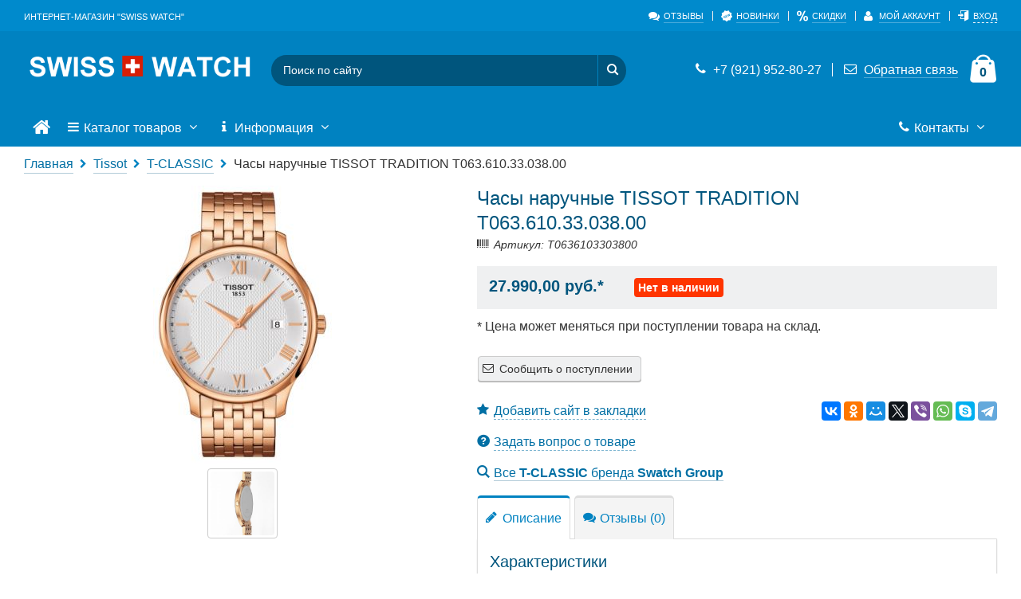

--- FILE ---
content_type: text/html; charset=utf-8
request_url: https://www.allswisswatch.ru/naruchnye-chasy-tissot-t0636103303800.html
body_size: 38539
content:
<!DOCTYPE html>
<html lang="ru" >
<head>
<meta http-equiv="Content-Type" content="text/html; charset=utf-8" />
<meta http-equiv="X-UA-Compatible" content="IE=edge,chrome=1">
<meta name="viewport" content="width=device-width, initial-scale=1, maximum-scale=1, minimum-scale=1, user-scalable=no"/>
<link rel="apple-touch-icon" sizes="180x180" href="apple-touch-icon.png">
<link rel="shortcut icon" href="favicon.ico"/>
<meta name="robots" content="index,follow" />
	
<title>Часы наручные TISSOT TRADITION T0636103303800, купить по цене 27 990 рублей - Интернет-магазин "Swiss Watch"</title>
<meta name="description" content="Часы наручные TISSOT TRADITION T0636103303800" />
<meta name="keywords" content="Часы наручные TISSOT TRADITION T0636103303800" />
	
<base href="https://www.allswisswatch.ru/" />
<link type="text/css" rel="stylesheet" href="min/g=style_and_grid_74fab99" />

<link rel="canonical" href="https://www.allswisswatch.ru/naruchnye-chasy-tissot-t0636103303800.html" />
<link rel="alternate" type="application/rss+xml" title="Новости" href="https://www.allswisswatch.ru/rss2.php?feed=news" />
<link rel="alternate" type="application/rss+xml" title="Статьи" href="https://www.allswisswatch.ru/rss2.php?feed=articles" />
<link rel="alternate" type="application/rss+xml" title="Категории" href="https://www.allswisswatch.ru/rss2.php?feed=categories" />
<link rel="alternate" type="application/rss+xml" title="Новинки" href="https://www.allswisswatch.ru/rss2.php?feed=new_products&amp;limit=10" />
<link rel="alternate" type="application/rss+xml" title="Рекомендуемые товары" href="https://www.allswisswatch.ru/rss2.php?feed=featured&amp;limit=10" />
<link rel="alternate" type="application/rss+xml" title="Лидеры продаж" href="https://www.allswisswatch.ru/rss2.php?feed=best_sellers&amp;limit=10" />
<script type="text/javascript" src="min/f=templates/nexshops/js/jquery_2.2.4.min.js"></script>
<!--[if lte IE 9]>
<script type="text/javascript" src="min/f=templates/nexshops/js/jquery_12_4.min.js"></script>
<![endif]-->
<!--expo-->
        <script type="text/javascript" src="https://code.jquery.com/jquery-migrate-1.2.1.min.js"></script>
    <link href="expo360/main.css" rel="stylesheet" type="text/css" />
    <link href="expo360/hotspot-pages.css" rel="stylesheet" type="text/css" />
    <link href="expo360/css/fonts.css" rel="stylesheet" type="text/css" />
    <script type="text/javascript" src="expo360/js/libraries/jquery.mobile.vmouse.js"></script>
    <script type="text/javascript" src="expo360/js/libraries/jquery.mousewheel.min.js"></script>
    <script type="text/javascript" src="expo360/js/pngFixer.js"></script>
    <script type="text/javascript" src="expo360/js/buttons.js"></script>
    <script type="text/javascript" src="expo360/js/Expo360.js"></script>
    <!--expo-->

</head>
<body>


<div id="all_page">
	<div id="header_wrap">
		<div class="top-links-container">
    <div class="grid-container">
        <div id="show_mob_menu" class="icon-menu hide-on-desktop hide-on-tablet"></div>
        <div class="left_top_links">
            <p class="welcome-msg hide-on-mobile">Интернет-магазин "Swiss Watch"</p>
            <a class="logo_link hide-on-desktop hide-on-tablet" href="https://www.allswisswatch.ru/"><img class="img-responsive" src="images/nexoos/logo.png" alt="Интернет-магазин "Swiss Watch"" title="Интернет-магазин "Swiss Watch"" /></a>
        </div>
        <div class="hide-on-tablet hide-on-desktop" id="mobile_cart">

<!-- noindex -->
<div class="shopping_cart_box">
		<div class="divShoppingCart mini-cart">
		<a href="javascript:void(0)" class="mybag-link"><i class="icon-mini-cart"></i><span class="cart-info"><span class="cart-qty">0</span></span></a>
		<div class="topCartContent block-content " style="display: none;">
			<p class="cart-empty">
				В корзине пусто...
			</p>
		</div>
	</div>
	</div>
<!-- /noindex -->
</div>
        <div class="hide-on-tablet hide-on-desktop">
            <div id="content_mob_menu"></div>
        </div>
        <div class="top-links-area">
            <ul class="links top_links">
                <li class="first "><a href="reviews.php" title="Отзывы"><i class="icon-chat"></i><span>Отзывы</span></a></li>
                <!--<li class=""><a href="articles.php" title="Статьи"><i class="icon-pencil"></i><span>Статьи</span></a></li>-->
                <li class=""><a href="products_new.php" title="Новинки"><i class="icon-new"></i><span>Новинки</span></a></li>
                <li class="" ><a href="specials.php" title="Скидки"><i class="icon-sale"></i><span>Скидки</span></a></li>
                                    <li class=""><a href="account.php" title="Мой аккаунт"><i class="icon-user"></i><span>Мой аккаунт</span></a></li>
                                                    <li class="last "><a href="login.php" data-form="open_modal_ajax.php?modal=login_form" target="_blank" class="open_modal_ajax"><i class="icon-login"></i><span>Вход</span></a></li>
                            </ul>
        </div>
    </div>
</div>
<div class="header">
    <div class="grid-container">
        <a class="logo_link hide-on-mobile" href="https://www.allswisswatch.ru/"><img class="img-responsive" src="images/nexoos/logo.png" alt="Интернет-магазин "Swiss Watch"" title="Интернет-магазин "Swiss Watch"" /></a>
        <div class="cart-area">
            <div class="custom-block">
                <a class="mobile_click_tel" href="tel:+7 (921) 952-80-27"><i class="icon-phone" style="margin-right: 5px;"></i> +7 (921) 952-80-27</a>
                <span class="split hide-on-mobile"></span>
                <a class="contact_us_top_link" href="shops.html"><i class="icon-mail" style="margin-right: 5px;"></i> <span>Обратная связь</span></a>
            </div>
            <span class="hide-on-mobile">

<!-- noindex -->
<div class="shopping_cart_box">
		<div class="divShoppingCart mini-cart">
		<a href="javascript:void(0)" class="mybag-link"><i class="icon-mini-cart"></i><span class="cart-info"><span class="cart-qty">0</span></span></a>
		<div class="topCartContent block-content " style="display: none;">
			<p class="cart-empty">
				В корзине пусто...
			</p>
		</div>
	</div>
	</div>
<!-- /noindex -->
</span>
        </div>
        
<div class="search-area">
	<form name="search_form" id="search_form" action="https://www.allswisswatch.ru/advanced_search_result.php" method="get" class="input-append">
	<input id="search"  type="text" name="keywords" class="input-text search_top" placeholder="Поиск по сайту"  autocomplete="off">
	<button type="submit" title="Найти" class="button_search"><i class="icon-search"></i></button>
	<div id="search_autocomplete" class="search-autocomplete"  style="display: none;">
		<div id="content_search_autocomplete"></div>
	</div>
	<div class="clearfix"></div>
	</form>
</div>


    </div>
</div>
<div class="menu_top_wrap hide-on-mobile">
    <div class="grid-container">
        <div class="main-nav">
            <ul class="menu">
            <li class="" >
            <a href="https://www.allswisswatch.ru/">
               <i class="icon-home"></i>
            </a>
        </li>
                <li class="menu_item_parent mega_punkt_active">
            <a href="catalog.php">
                <i class="icon-menu"></i> Каталог товаров
                <span class="caret"><i class="icon-angle-down"></i></span>
            </a>

            <ul class="menu_item_parent_dropdown menu_item_mega_menu line_height_default mega_menu_scroll">
                                                                                                                                                                                                
                <div class="mega_menu_wrap clearfix"><ul class="mega_menu_top columns_4 level_0"><li ><div class='first_cat'><a href='anne-klein.html' ><span>Anne Klein</span></a></div></li><li ><div class='first_cat'><a href='atlantic.html' ><span>Atlantic</span></a></div></li><li ><div class='first_cat'><a href='aviator.html' ><span>Aviator</span></a></div></li><li ><div class='first_cat'><a href='balmain.html' ><span>Balmain</span></a></div></li><li ><div class='first_cat'><a href='ben-sherman.html' ><span>Ben Sherman</span></a></div></li><li ><div class='first_cat'><a href='calvin-klein.html' ><span>Calvin Klein</span></a></div></li><li ><div class='first_cat'><a href='casio.html' class="parent_0"><span>Casio</span></a></div></li><li ><div class='first_cat'><a href='certina.html' ><span>Certina</span></a></div></li><li ><div class='first_cat'><a href='citizen.html' ><span>Citizen</span></a></div></li><li ><div class='first_cat'><a href='daisy-dixon.html' ><span>Daisy Dixon</span></a></div></li><li ><div class='first_cat'><a href='daniel-wellington.html' class="parent_0"><span>Daniel Wellington</span></a></div></li><li ><div class='first_cat'><a href='festina.html' ><span>Festina</span></a></div></li><li ><div class='first_cat'><a href='flik-flak.html' ><span>Flik Flak</span></a></div></li><li ><div class='first_cat'><a href='george-kini.html' ><span>George Kini</span></a></div></li><li ><div class='first_cat'><a href='hamilton.html' ><span>Hamilton</span></a></div></li><li ><div class='first_cat'><a href='jacques-lemans.html' ><span>Jacques Lemans</span></a></div></li><li ><div class='first_cat'><a href='orient.html' ><span>Orient</span></a></div></li><li ><div class='first_cat'><a href='seiko.html' ><span>Seiko</span></a></div></li><li ><div class='first_cat'><a href='swatch.html' ><span>Swatch</span></a></div></li><li ><div class='first_cat'><a href='swiss-military-hanova.html' ><span>Swiss Military Hanova</span></a></div></li><li ><div class='first_cat'><a href='timberland.html' ><span>Timberland</span></a></div></li><li class="active"><div class='first_cat'><a href='tissot.html' class="parent_0"><span>Tissot</span></a></div></li><li ><div class='first_cat'><a href='shturmanskie.html' ><span>Штурманские</span></a></div></li><li ><div class='first_cat'><a href='remeshki-swatch.html' ><span>Ремешки Swatch</span></a></div></li><li ><div class='first_cat'><a href='ruchki-parker.html' class="parent_0"><span>Ручки Parker</span></a></div></li></ul></div>
            </ul>
        </li>
        
                <li class="menu_item_parent ">
            <a href="javascript:void(0);">
                <i class="icon-info"></i> Информация
                <span class="caret"><i class="icon-angle-down"></i></span>
            </a>
            <ul class="menu_item_parent_dropdown line_height_default" >
                <li class=""><a href="https://www.allswisswatch.ru/delivery.html">Доставка</a></li>
<li class=""><a href="https://www.allswisswatch.ru/obratnaja-svjaz.html">Обратная связь</a></li>
<li class=""><a href="https://www.allswisswatch.ru/shops.html">Адреса магазинов</a></li>
<li class=""><a href="https://www.allswisswatch.ru/vozvrat-tovara.html">Возврат товара</a></li>
<li class=""><a href="https://www.allswisswatch.ru/privacy.html">Правила обработки персональных данных</a></li>


            </ul>
        </li>
                    <li class="menu_item_parent punkt_search" >
            <a href="javascript:void(0);">
                <i class="icon-search"></i> Поиск
                <span class="caret"><i class="icon-angle-down"></i></span>
            </a>
            <ul class="menu_item_parent_dropdown menu_item_search">
                
<div class="search_wrap_menu">
	<form name="search_form_menu" id="search_form_menu" action="https://www.allswisswatch.ru/advanced_search_result.php" method="get" class="input-append">
		<div class="form-search ">
			<input id="search_menu"  type="text" name="keywords" placeholder="Поиск по сайту"  autocomplete="off">
			<button type="submit" title="Найти" id="but_search_menu" class="button_search"><i class="icon-search"></i></button>
			<div class="clearfix"></div>
		</div>
	</form>
</div>
<div id="search_autocomplete_menu" class="search-autocomplete"  style="display: none;">
	<div id="content_search_autocomplete_menu"></div>
</div>
<div class="clearfix"></div>


            </ul>
        </li>
                <li class="menu_item_cart">

<!-- noindex -->
<div class="shopping_cart_box">
		<div class="divShoppingCart mini-cart">
		<a href="javascript:void(0)" class="mybag-link"><i class="icon-mini-cart"></i><span class="cart-info"><span class="cart-qty">0</span></span></a>
		<div class="topCartContent block-content " style="display: none;">
			<p class="cart-empty">
				В корзине пусто...
			</p>
		</div>
	</div>
	</div>
<!-- /noindex -->
</li>
                <li class="float-right last_item_menu  menu_item_parent  pos_rel">
            <a href="shops.html">
                <i class="icon-phone"></i> Контакты  <span class="caret"><i class="icon-angle-down"></i></span>            </a>
                            <ul class="menu_item_parent_dropdown menu_item_parent_dropdown_right">
                    <li id="text_contacts_menu">
                        <h3 class="widget-title">Интернет-магазин в Санкт-Петербурге</h3>
<div class="widget-inner">
<div class="type_content">
<h3><br /> <a href="tel: 79214149866">7 (921) 414-98-66</a><br /><br />10.00 - 22.00 без выходных<br /><br /></h3>
</div>
</div>
                    </li>
                    <li>
                        <a class="link_border_span" href="shops.html"><span>Подробнее</span> <i class="icon-angle-right"></i></a>
                    </li>
                </ul>
                    </li>
    </ul>
        </div>
    </div>
</div>
	</div>
	<div class="bg_all">
	<div id="ban_wrap">
		<div class="grid-container">
			<div class="grid-100">
				
			</div>
		</div>
	</div>
		<div id="breadcrumbs_wrap">
		<div class="grid-container">
			<div id="breadcrumbs" class="breadcrumbs"  itemscope="" itemtype="http://schema.org/BreadcrumbList">
				<a  href="https://www.allswisswatch.ru/">Главная</a> <i class="icon-right-open"></i> <span itemprop="itemListElement" itemscope="" itemtype="http://schema.org/ListItem">    <a itemscope="" itemtype="http://schema.org/Thing" itemprop="item" href="https://www.allswisswatch.ru/tissot.html"><span itemprop="name">Tissot</span></a> </span> <i class="icon-right-open"></i> <span itemprop="itemListElement" itemscope="" itemtype="http://schema.org/ListItem">    <a itemscope="" itemtype="http://schema.org/Thing" itemprop="item" href="https://www.allswisswatch.ru/t-classic.html"><span itemprop="name">T-CLASSIC</span></a> </span><span class="hide-on-mobile"> <i class="icon-right-open"></i> </span><span class="hide-on-mobile" itemprop="itemListElement" itemscope="" itemtype="http://schema.org/ListItem"><span itemprop="name">Часы наручные TISSOT TRADITION T063.610.33.038.00</span> </span>
			</div>
		</div>
	</div>
			<div class="main_content_wrap">
		<div class="grid-container">
			<div class="content_product">
				
<div itemscope itemtype="http://schema.org/Product">
	<div class="product_page_left_block">
		<div class="product_page_image_wrap " >
									<div class="foto_page_wrap">
				<div class="main_foto_page">
					<a href="images/product_images/popup_images/4395_0.jpg" target="_blank" class="xoverlay xoverlay_main" data-index="0" data-msrc="images/product_images/info_images/4395_0.jpg" data-size-w="372" data-size-h="581" data-desc="">
						<img itemprop="image" src="images/product_images/info_images/4395_0.jpg" class="img-responsive" alt="Часы наручные TISSOT TRADITION T063.610.33.038.00" title="Часы наручные TISSOT TRADITION T063.610.33.038.00">
						<span class="xoverlay-box">
							<i class="icon-zoom-in"></i>
						</span>
					</a>
				</div>
				<div class="foto_page_thumb">
															<a href="images/product_images/popup_images/4395_1.jpg" target="_blank" class="xoverlay" data-msrc="images/product_images/thumbnail_images/4395_1.jpg" data-index="1" data-size-w="800" data-size-h="800" data-desc="">
					<img itemprop="image" src="images/product_images/thumbnail_images/4395_1.jpg" class="img-responsive" alt="Часы наручные TISSOT TRADITION T063.610.33.038.00">
					<span class="xoverlay-box">
						<i class="icon-zoom-in"></i>
					</span>
					</a>
					
				</div>
			</div>
		</div>
				<div class="text-center">
								</div>
		
		<div id="block_product_modul_wrap">
								</div>

	</div>
	<div class="product_page_right_block">
		<form name="cart_quantity" id="cart_quantity" action="https://www.allswisswatch.ru/naruchnye-chasy-tissot-t0636103303800.html?action=add_product" method="post" onsubmit="doAddProduct($(this)); return false;" class="form-inline">
		<div class="product_name_wrap_mobile">
				<div class="product_page_name_block">
				<h1 itemprop="name">Часы наручные TISSOT TRADITION T063.610.33.038.00</h1>
		<span class="prod_model">
			<i class="icon-barcode"></i> Артикул: T0636103303800
		</span>
				<!-- 		</div>
							<div class="product_page_manu_wrap">
				<a title="Все товары бренда Swatch Group" href="index.php?manufacturers_id=1"><img class="img-responsive hide-on-mobile" src="images/manufacturers/Swatch-Logo.jpg" alt="Swatch Group"></a>
			</div>
		 -->
		</div>
		<div class="clearfix"></div>

		<div id="product_short_desc_wrap">
		<div class="product_short_desc">
			
		</div>
							<div class="read_more_desc hide-on-desktop hide-on-tablet" data-target="product_short_desc_wrap">
				<span>Читать дальше</span>
				<i class="to-button-icon icon-angle-down"></i>
			</div>
		</div>
						<div class="product_page_wrap_price">

			<div class="product_price " itemprop="offers" itemscope itemtype="http://schema.org/Offer">
				<span class="price one_height"><span class="dynamic_all_price" data-price="27990"> 27.990,00 руб.</span>* </span>
				<meta itemprop="price" content="27990">
				<meta itemprop="priceCurrency" content="RUB">
							</div>

			<div class="nalichie ">
								<div class="nalichie_label one_height"><span class="discount">Нет в наличии</span></div>
							</div>

			
			<div class="clearfix"></div>
		</div>
				<div class="product_page_wrap_special">
			<!-- При регистрации и заказе на сайте будет действовать скидка 10%*.
			<br /><span>*Предложение не распространяется на товар из раздела скидки!</span> -->
		</div>
						<div class="product_page_wrap_quantity">
			* Цена может меняться при поступлении товара на склад.
		</div>
				<div class="product_page_wrap_quantity">
			
			
		</div>
		<div class="product_page_wrap_buy">
						<div class="btn notice_tovar" data-form="get_notice_tovar_form.php?prod_id=4395"><i class="icon-mail"></i> Сообщить о поступлении</div>
					</div>
		</form>
		<div class="product_man_and_ask">
						<script async src="//yastatic.net/share2/share.js"></script>
			<div class="ya-share2" data-services="vkontakte,facebook,odnoklassniki,moimir,twitter,viber,whatsapp,skype,telegram"></div>
									<span class="hide-on-mobile">
				<a rel="nofollow" href="open_modal_ajax.php?modal=ctrl_d" target="_blank" class="open_modal_ajax"><i class="icon-star"></i> <span>Добавить сайт в закладки</span></a>
			</span>
					</div>
				<div class="product_man_and_ask">
			<a class="ask_vopros" rel="nofollow" target="_blank" href="https://www.allswisswatch.ru/ask_a_question.php?products_id=4395"><i class="icon-help-with-circle"></i> <span>Задать вопрос о товаре</span></a>
		</div>
						<div class="product_man_and_ask">
			<a class="prod_man" rel="nofollow" href="t-classic.html?filter_id=1"><i class="icon-search"></i> <span>Все <b>T-CLASSIC</b> бренда <b>Swatch Group</b></span></a>
		</div>
		

		<div class="tabs product_page_tabs">
			<ul class="tabs__caption">
				<li class="active"><i class="icon-pencil"></i> Описание</li>
				<li ><i class="icon-chat"></i> Отзывы  (0)</li>
											</ul>
			<div class="clearfix"></div>
			<div class="tabs__content active">
																<h3>Характеристики</h3>
				<div class="product_page_spec product_page_spec_tab">
					<table class="table_spec" cellpadding="0" cellspacing="0" width="100%">
												<tr>
							<td class="product_page_spec_name" width="40%">
								<span>
								Модель
																</span>
							</td>
							<td class="product_page_spec_value" width="60%">
																<a rel="nofollow" title="Найти все T-CLASSIC с Мужская"  href="products_filter.php?cat=44&cPath=44&f2=%D0%9C%D1%83%D0%B6%D1%81%D0%BA%D0%B0%D1%8F">Мужская</a>								
							</td>
						</tr>
												<tr>
							<td class="product_page_spec_name" width="40%">
								<span>
								Стекло
																</span>
							</td>
							<td class="product_page_spec_value" width="60%">
																<a rel="nofollow" title="Найти все T-CLASSIC с Сапфировое"  href="products_filter.php?cat=44&cPath=44&f5=%D0%A1%D0%B0%D0%BF%D1%84%D0%B8%D1%80%D0%BE%D0%B2%D0%BE%D0%B5">Сапфировое</a>								
							</td>
						</tr>
												<tr>
							<td class="product_page_spec_name" width="40%">
								<span>
								Толщина
																</span>
							</td>
							<td class="product_page_spec_value" width="60%">
																<a rel="nofollow" title="Найти все T-CLASSIC с 7.5мм"  href="products_filter.php?cat=44&cPath=44&f15=7.5%D0%BC%D0%BC">7.5мм</a>								
							</td>
						</tr>
												<tr>
							<td class="product_page_spec_name" width="40%">
								<span>
								Калибр
																</span>
							</td>
							<td class="product_page_spec_value" width="60%">
																<a rel="nofollow" title="Найти все T-CLASSIC с ETA F06.111"  href="products_filter.php?cat=44&cPath=44&f18=ETA%20F06.111">ETA F06.111</a>								
							</td>
						</tr>
												<tr>
							<td class="product_page_spec_name" width="40%">
								<span>
								Функции
																</span>
							</td>
							<td class="product_page_spec_value" width="60%">
																<a rel="nofollow" title="Найти все T-CLASSIC с EOL, дата"  href="products_filter.php?cat=44&cPath=44&f13=EOL%2C%20%D0%B4%D0%B0%D1%82%D0%B0">EOL, дата</a>								
							</td>
						</tr>
												<tr>
							<td class="product_page_spec_name" width="40%">
								<span>
								Страна производства
																</span>
							</td>
							<td class="product_page_spec_value" width="60%">
																<a rel="nofollow" title="Найти все T-CLASSIC с Швейцария"  href="products_filter.php?cat=44&cPath=44&f19=%D0%A8%D0%B2%D0%B5%D0%B9%D1%86%D0%B0%D1%80%D0%B8%D1%8F">Швейцария</a>								
							</td>
						</tr>
												<tr>
							<td class="product_page_spec_name" width="40%">
								<span>
								Механизм
																</span>
							</td>
							<td class="product_page_spec_value" width="60%">
																<a rel="nofollow" title="Найти все T-CLASSIC с Кварцевый"  href="products_filter.php?cat=44&cPath=44&f3=%D0%9A%D0%B2%D0%B0%D1%80%D1%86%D0%B5%D0%B2%D1%8B%D0%B9">Кварцевый</a>								
							</td>
						</tr>
												<tr>
							<td class="product_page_spec_name" width="40%">
								<span>
								Водонепроницаемость
																</span>
							</td>
							<td class="product_page_spec_value" width="60%">
																<a rel="nofollow" title="Найти все T-CLASSIC с 30м (WR 30)"  href="products_filter.php?cat=44&cPath=44&f6=30%D0%BC%20%28WR%2030%29">30м (WR 30)</a>								
							</td>
						</tr>
												<tr>
							<td class="product_page_spec_name" width="40%">
								<span>
								Цвет ремешка
																</span>
							</td>
							<td class="product_page_spec_value" width="60%">
																<a rel="nofollow" title="Найти все T-CLASSIC с Золотистый"  href="products_filter.php?cat=44&cPath=44&f7=%D0%97%D0%BE%D0%BB%D0%BE%D1%82%D0%B8%D1%81%D1%82%D1%8B%D0%B9">Золотистый</a>								
							</td>
						</tr>
												<tr>
							<td class="product_page_spec_name" width="40%">
								<span>
								Материал ремешка
																</span>
							</td>
							<td class="product_page_spec_value" width="60%">
																<a rel="nofollow" title="Найти все T-CLASSIC с Нерж. сталь с PVD покрытием"  href="products_filter.php?cat=44&cPath=44&f4=%D0%9D%D0%B5%D1%80%D0%B6.%20%D1%81%D1%82%D0%B0%D0%BB%D1%8C%20%D1%81%20PVD%20%D0%BF%D0%BE%D0%BA%D1%80%D1%8B%D1%82%D0%B8%D0%B5%D0%BC">Нерж. сталь с PVD покрытием</a>								
							</td>
						</tr>
												<tr>
							<td class="product_page_spec_name" width="40%">
								<span>
								Материал корпуса
																</span>
							</td>
							<td class="product_page_spec_value" width="60%">
																<a rel="nofollow" title="Найти все T-CLASSIC с Нерж. сталь с PVD покрытием"  href="products_filter.php?cat=44&cPath=44&f12=%D0%9D%D0%B5%D1%80%D0%B6.%20%D1%81%D1%82%D0%B0%D0%BB%D1%8C%20%D1%81%20PVD%20%D0%BF%D0%BE%D0%BA%D1%80%D1%8B%D1%82%D0%B8%D0%B5%D0%BC">Нерж. сталь с PVD покрытием</a>								
							</td>
						</tr>
												<tr>
							<td class="product_page_spec_name" width="40%">
								<span>
								Размер корпуса
																</span>
							</td>
							<td class="product_page_spec_value" width="60%">
																<a rel="nofollow" title="Найти все T-CLASSIC с 42мм"  href="products_filter.php?cat=44&cPath=44&f14=42%D0%BC%D0%BC">42мм</a>								
							</td>
						</tr>
						
					</table>
				</div>
								<div itemprop="description">Семейство часов Tissot Tradition - это ультрасовременные модели, в которых чувствуется легкий оттенок ностальгии, а новейшие технологии дополняет стильный винтажный дизайн. Высокие технологии превосходно сочетаются с классическими деталями и изящными элементами винтажного дизайна, такими, как гильошированный узор поверхности и легкий изгиб корпуса часов. Обладатели часов Tissot Tradition имеют возможность бесконечно наслаждаться их гармоничным внешним видом и безупречной точностью.
				<br />
				<strong>Дата последнего обновления: 14.11.2025 года.</strong>
				<!-- 																 -->
				
				
				
				
				</div>
											</div>
			<div class="tabs__content">
				
<h3>Отзывы о Часы наручные TISSOT TRADITION T063.610.33.038.00 </h3>
<div class="aggregateRating" >
	Отзывы <span>0</span>, Оценка: <span> 0.00</span>
</div>



<div class="page">
<div class="pagecontent">
<p>
Ваш отзыв может быть первым.
</p>
</div>
</div>
<div class="pagecontentfooter">
<a class="btn" href="https://www.allswisswatch.ru/product_reviews_write.php?products_id=4395"><span><img src="/images/icons/buttons/add.png" alt="Написать отзыв" title=" Написать отзыв " width="12" height="12"  />&nbsp;Написать отзыв</span></a>
</div>

			</div>
								</div>

	</div>

	<div class="rezdel_line"></div>

</div>
<div class="pswp pswp_page" tabindex="-1" role="dialog" style="display: none" aria-hidden="true"><div class="pswp__bg"></div><div class="pswp__scroll-wrap"><div class="pswp__container"><div class="pswp__item"></div><div class="pswp__item"></div><div class="pswp__item"></div></div><div class="pswp__ui pswp__ui--hidden"><div class="pswp__top-bar"><div class="pswp__counter"></div><button class="pswp__button pswp__button--close" title="Закрыть (Esc)"></button><button class="pswp__button pswp__button--fs" title="Переключить в полный экран"></button><button class="pswp__button pswp__button--zoom" title="Увеличить/Уменьшить"></button><div class="pswp__preloader"><div class="pswp__preloader__icn"><div class="pswp__preloader__cut"><div class="pswp__preloader__donut"></div></div></div></div></div><i class="icon-slider-prev pswp__button pswp__button--arrow--left" title="Предыдущая картинка"></i><i class="icon-slider-next pswp__button pswp__button--arrow--right" title="Следующая картинка"></i><div class="pswp__caption"><div class="pswp__caption__center"></div></div></div></div></div>
			</div>
		</div>
	</div>
	
	

	<div class="bottom_wrap">
    <div class="grid-container">
        <div class="bottom_contacts">
            <div class="block_bottom">
                <div class="block_bottom_title active">Контакты</div>

                <div class="block-content">
                    <ul class="contact-info">
                        <li><i class="icon-location">&nbsp;</i><p><b>Адрес:</b><br><br />
<br />
</p></li>
                        <li><i class="icon-phone">&nbsp;</i><p><b>Телефон:</b><br> <a class="no_border_link" href="tel:+7 (921) 952-80-27">+7 (921) 952-80-27</a></p></li>
                       <!-- <li><i class="icon-mail">&nbsp;</i><p><b>Email:</b><br><a href="mailto:a@7140848.ru">a@7140848.ru</a></p></li>-->
                        <li><i class="icon-clock">&nbsp;</i><p><b>Рабочие дни/часы:</b><br>Интернет-магазин круглосуточно</p></li>
                    </ul>
                </div>
            </div>
        </div>
        <!-- noindex -->
        <div class="bottom_info">
            <div class="block_bottom">
                <div class="block_bottom_title">Информация</div>

                <div class="block-content mob_spol">
                    <ul class="links">
                        <li class=""><i class="icon-right-dir theme-color"></i><a href="shops.html" title="Наши магазины">Наши магазины</a></li>
                        <li class=""><i class="icon-right-dir theme-color"></i><a href="service.html" title="Сервисные центры">Сервисные центры</a></li>
                        <li class=""><i class="icon-right-dir theme-color"></i><a href="account.php" title="Личный кабинет">Личный кабинет</a></li>
                        <li class=""><i class="icon-right-dir theme-color"></i><a href="account_history.php" title="История заказов">История заказов</a></li>
                        <!--<li class=""><i class="icon-right-dir theme-color"></i><a href="contact_us.html" title="Контакты">Контакты</a></li>-->
                    </ul>
                </div>
            </div>
        </div>
        <div class="clear bottom_clear hide-on-desktop hide-on-mobile"></div>
        <div class="bottom_interest">
            <div class="block_bottom">
                <div class="block_bottom_title">Наши партнеры</div>

                <div class="block-content mob_spol">
                    <ul class="links">
                        <li><i class="icon-ok theme-color"></i><a href="https://www.tissotwatches.com/" title="Сайт производителя часов Tissot">Tissotwatches.com</a></li>
                        <li><i class="icon-ok theme-color"></i><a href="https://www.certina.com/ru" title="Сайт производителя часов Certina">Certina.com</a></li>
                        <li><i class="icon-ok theme-color"></i><a href="https://www.hamiltonwatch.com/ru-ru/" title="Сайт производителя часов Hamilton">Hamiltonwatch.com</a></li>
                        <li><i class="icon-ok theme-color"></i><a href="https://www.balmainwatches.com/" title="Сайт производителя часов Balmain">Balmainwatches.com</a></li>
                        <li><i class="icon-ok theme-color"></i><a href="https://www.calvinklein.ru/" title="Сайт производителя часов Calvin Klein">CalvinKlein.ru</a></li>
                         
                    </ul>
                </div>
            </div>
        </div>
        <div class="bottom_subscrib">
            <div class="block_bottom">
                <div class="block_bottom_title">Будь первым</div>
                <div class="block-content mob_spol">
                    <p>Получайте важную информацию о новинках и т.д. <br> Никакого спама, обещаем.</p>
                    <div class="input-box">
                        <form action="newsletter.php" method="post">
                            <input type="text" name="email" placeholder="Ваш email"  id="newsletter_footer" class="input-text" title="Подписаться">
                            <button type="submit" title="Подписаться" class="button validation-passed">Подписаться</button>
                        </form>
                        <div class="clearfix"></div>
                    </div>
                </div>
            </div>
            <div class="soc_title">Мы в соц. сетях</div>
<div class="soc_items" >
<a href="https://www.instagram.com/swisswatchspb/" target="_blank" class="soc_item_instagram"><i class="soc icon-instagram"></i></a>
<a href="https://vk.com/swisswatchsspb" target="_blank" class="soc_item_vk"><i class="soc icon-vk"></i></a>

</div>

        </div>
        <!-- /noindex -->
    </div>
</div>

<div class="footer_wrap">
    <div class="grid-container">

        <a class="logo_link_footer" href="https://www.allswisswatch.ru/"><img class="img-responsive" src="images/nexoos/logo_bottom.png" alt="Интернет-магазин "Swiss Watch"" title="Интернет-магазин "Swiss Watch"" /></a>

        <div class="footer_text">
            <p>Интернет-магазин "Swiss Watch"<br> &copy; 2011 - 2025 Все права защищены </p>
        </div>

        <a class="footer_delivery" href="delivery.html"><img title="Мы принимаем" class="img-responsive payment_bot" src="images/nexoos/payment_bot.png" alt="Логотипы платежных систем"></a>
    </div>
</div>

	</div>
</div></body></html><script async src="//www.youtube.com/player_api"></script>
<link type="text/css" rel="stylesheet" href="min/g=all_css_74fab99" /><script type="text/javascript">var skladConfig = {stock_check: false,attribute_stock_check: false,stock_allow_checkout: true,max_products_qty: 1000};</script><script type="text/javascript" defer src="min/g=all_js_74fab99"></script><link rel="stylesheet" type="text/css" href="templates/nexshops/js/photoswipe/default-skin/default-skin.css" />
<script type="text/javascript" defer src="min/g=product_page_74fab99"></script>
<!--[if lt IE 9]>
<script type="text/javascript" defer src="templates/nexshops/javascript/html5.js"></script>
<![endif]-->
<!--[if (lte IE 9) & (!IEMobile)]>
<link rel="stylesheet" href="templates/nexshops/ie_fix/lte9.css" />
<![endif]-->
<!--[if lt IE 9]>
<link rel="stylesheet" href="templates/nexshops/ie_fix/ie8.css" />
<![endif]-->
<script type="text/javascript" defer src="min/g=owl_prod_74fab99"></script><!-- Yandex.Metrika counter -->
<script type="text/javascript" >
    (function (d, w, c) {
        (w[c] = w[c] || []).push(function() {
            try {
                w.yaCounter25121723 = new Ya.Metrika2({
                    id:25121723,
                    clickmap:true,
                    trackLinks:true,
                    accurateTrackBounce:true,
                    webvisor:true
                });
            } catch(e) { }
        });

        var n = d.getElementsByTagName("script")[0],
            s = d.createElement("script"),
            f = function () { n.parentNode.insertBefore(s, n); };
        s.type = "text/javascript";
        s.async = true;
        s.src = "https://mc.yandex.ru/metrika/tag.js";

        if (w.opera == "[object Opera]") {
            d.addEventListener("DOMContentLoaded", f, false);
        } else { f(); }
    })(document, window, "yandex_metrika_callbacks2");
</script>
<noscript><div><img src="https://mc.yandex.ru/watch/25121723" style="position:absolute; left:-9999px;" alt="" /></div></noscript>
<!-- /Yandex.Metrika counter -->
<!-- noindex -->
<div style="display: none">
	<div id="tovar_in_cart_nexoos_modal" class="nexoos_modal" >
		<div class="head_nexoos_modal">Товар в корзине!</div>
		<div class="content_nexoos_modal">
            <div class="icon_success">
                <div class="line tip"></div>
                <div class="line long"></div>
            </div>
            <div class="nexoos_mar">
                <p class="text-center">Товар успешно добавлен в корзину.</p>
                <p class="text-center">Вы можете перейти к оформлению заказа или продолжить покупки.</p>
                <div class="clearfix"></div>
            </div>
		</div>
		<div class="footer_nexoos_modal">
			<div class="two_nexoos_col"><div class="nexoos_but_bottom go_out" onclick="$.magnificPopup.close();">Продолжить покупки</div></div>
			<div class="two_nexoos_col"><a href="shopping_cart.php" class="nexoos_but_bottom go_cart" >Перейти в корзину →</a></div>
			<div class="clearfix"></div>
		</div>
	</div>
</div>
<a href="#" id="totop" title="Наверх &uarr;" style="display: ;"><i class="icon-up-open"></i></a>
<!-- /noindex -->


--- FILE ---
content_type: text/css; charset=utf-8
request_url: https://www.allswisswatch.ru/min/g=style_and_grid_74fab99
body_size: 12052
content:
body,div,dl,dt,dd,ul,ol,li,h1,h2,h3,h4,h5,h6,pre,form,fieldset,input,textarea,p,blockquote,th,td{margin:0;padding:0}fieldset,img,a img,:link img,:visited img{border:0}table{border-collapse:collapse;border-spacing:0}caption,th{text-align:left}q:before,q:after{content:''}abbr,acronym{border:0}.content_text p,.product_page_spec,.list_with_hr li,.tovar_in_cart_text_qty{margin:0 0 10px}.pos_rel,.header,#search_form,.menu,.mega_menu_box li,.product_img{position:relative}.text-center,#show_mob_menu,.mini-cart .cart-empty,.mybag-link .cart-info,.cart_buttons,.cart_total,.product_rew,.contact-info i,.breadcrumbs i,.product_page_count input,.product_cart_count input,.plus_but,.minus_but,.item_categories_list,.box_item_head:before,.tovar_in_cart_dostavka,.total_summ,.next_pageResults i,.prev_pageResults i{text-align:center}.text-left,.welcome-msg{text-align:left}h1,h2,h3,h4,h5,h6,.mini-cart,.line_height_default,.homepage-bar,.modul_title,#breadcrumbs_wrap{line-height:1.333}.mega_menu_box ul,.tabs__content{display:none}.logo_link,.mega_menu_box a,.lable_block,.form_wrap label,.otstup,.show{display:block}.links li,.shopping_cart_box{display:inline}.caret,.contact-info i,.contact-info p,.breadcrumbs i,.product_page_count,.product_cart_count,.manu_block_cat a,.box_item i,.custom-block i,.chek_img_atr{display:inline-block}.custom-block,.mini-cart,.homepage-bar i,.homepage-bar .text-area,.product_price .price,.product_name .title,.helper,.btn,.nexoos_page_wrap .btn,span.button button,a.button span{display:inline-block;vertical-align:middle}.img-responsive,.box_item_content img,.image_filter,.ban_block img{display:block;margin:0 auto;height:auto;max-width:100%}.img-responsive-no-mar{display:block;height:auto;max-width:100%}hr,.top_links .first,.cart_prod:last-child{border:none}.product_wrap .quick_view:hover,.open_modal_ajax:hover,.ask_vopros:hover,a,.top-links-area a:hover,.top_links .current_link,.mobile_click_tel:hover,.contact_us_top_link:hover,.link_border_span:hover,.homepage-bar a:hover,.modul_title a,.jq_dropdown_show:hover,.product_name a:hover,.main_text a:hover,.nexoos_page_wrap a:hover,.reg_kupon a:hover,#conditions a:hover,.link_more:hover,.border_link:hover,.fogot_pass_link:hover,.creat_akk_link:hover,#category_description_full a:hover,.prod_man:hover,.item_categories_list a{text-decoration:none}.mybag-link .cart-info,.no_imen,.box_item_head:before{position:absolute;top:50%}.cart_top_name a,#text_contacts_menu a,.link_border_span span,.tovar_in_cart_name a,.modul_title a .content,.product_name a span,#breadcrumbs_wrap a,.main_text a,.nexoos_page_wrap a,.reg_kupon a,#conditions a,.link_more,.border_link,.fogot_pass_link,.creat_akk_link,#category_description_full a,.quick_view_h1,.prod_man span,.product_page_tags a,.item_categories_list_name span{border-bottom:1px solid rgba(0,85,125,.3);padding:1px 0}.cart_top_name a:hover,#text_contacts_menu a:hover,.link_border_span span:hover,.tovar_in_cart_name a:hover,.modul_title a:hover .content,.product_name a:hover span,#breadcrumbs_wrap a:hover,.main_text a:hover,.nexoos_page_wrap a:hover,.reg_kupon a:hover,#conditions a:hover,.link_more:hover,.border_link:hover,.fogot_pass_link:hover,.creat_akk_link:hover,#category_description_full a:hover,.quick_view_h1:hover,.prod_man:hover span,.product_page_tags a:hover,.item_categories_list:hover .item_categories_list_name span,.box_item_ul a:hover,.list_with_hr a:hover{color:#006fa4;border-bottom:1px solid #006fa4;text-decoration:none}.product_wrap .quick_view span,.open_modal_ajax span,.ask_vopros span{border-bottom:1px dashed rgba(0,111,164,.5);padding:2px 0}.product_wrap .quick_view:hover span,.open_modal_ajax:hover span,.ask_vopros:hover span{border-bottom:1px dashed #006fa4}.product_wrap .quick_view:visited,.open_modal_ajax:visited,.ask_vopros:visited{color:#006fa4}select,.jq_dropdown_show,.b_radius_4,.homepage-bar,.product_img img,.product_label span,.nalichie_label span,.product_wrap,.foto_page_thumb a,.foto_page_thumb a img,.xoverlay .xoverlay-box,#newsletter_footer,.manu_block_cat,.manu_block_cat a,.man_active,.item_categories_list_wrap,.mega_manufacturers>li a,.page_nav_wrap a,.cur_page,.box_item,.box_item_head:before,.box_item_content_filters,.send_gift_but,.btn,.nexoos_page_wrap .btn,span.button button,a.button span,.read_more_but{-webkit-border-radius:4px;-moz-border-radius:4px;-o-border-radius:4px;border-radius:4px}#search_form,#search_autocomplete,.search_wrap_menu,.item_product .compare_but,.item_product .favorite_but,.item_product .icon-youtube{-webkit-border-radius:20px;-moz-border-radius:20px;-o-border-radius:20px;border-radius:20px}.owl-center-narrow .owl-nav div{-webkit-border-radius:50%;-moz-border-radius:50%;-o-border-radius:50%;border-radius:50%}.topCartContent,.nexoos_page_wrap,.block_chekout_wrap{-webkit-border-top-left-radius:8px;-webkit-border-top-right-radius:8px;-webkit-border-bottom-right-radius:5px;-webkit-border-bottom-left-radius:5px;-moz-border-radius-topleft:8px;-moz-border-radius-topright:8px;-moz-border-radius-bottomright:5px;-moz-border-radius-bottomleft:5px;-o-border-top-left-radius:8px;-o-border-top-right-radius:8px;-o-border-bottom-right-radius:5px;-o-border-bottom-left-radius:5px;border-top-left-radius:8px;border-top-right-radius:8px;border-bottom-right-radius:5px;border-bottom-left-radius:5px}.cart_buttons,.menu_item_parent_dropdown,.menu_item_mega_menu,.menu_item_search{-webkit-border-bottom-right-radius:5px;-webkit-border-bottom-left-radius:5px;-moz-border-radius-bottomright:5px;-moz-border-radius-bottomleft:5px;-o-border-bottom-right-radius:5px;-o-border-bottom-left-radius:5px;border-bottom-right-radius:5px;border-bottom-left-radius:5px}.product_page_count input,.product_cart_count input,.favorite_link,.compare_link{-webkit-border-top-left-radius:4px;-webkit-border-bottom-left-radius:4px;-moz-border-radius-topleft:4px;-moz-border-radius-bottomleft:4px;-o-border-top-left-radius:4px;-o-border-bottom-left-radius:4px;border-top-left-radius:4px;border-bottom-left-radius:4px}html,input,textarea,select,button{font-family:"Helvetica",sans-serif !important;font-weight:400;font-size:16px;line-height:1.5;color:#333}h1,h2,h3,h4,h5,h6{font-family:"Helvetica",sans-serif !important;font-weight:400;font-size:100%;color:#00557d}h1,h2,h3{font-size:24px}h2{font-size:22px}h3{font-size:20px}*{outline:none}*,*:before,*:after{-moz-box-sizing:border-box;-webkit-box-sizing:border-box;box-sizing:border-box}.grid-container{max-width:1320px;margin-left:auto;margin-right:auto}.grid-container:after{content:" ";display:block;clear:both}.clear:after,.clearfix:after,.grid-container:after{content:" ";display:block;clear:both}.main-nav,.grid-100,.main_text,#breadcrumbs{width:100%;padding:0 .79577%;float:left}.product_page_right_block{width:54.16667%;float:left;padding-left:.79577%;padding-right:.79577%}.product_page_name_block{width:79.16667%;float:left}#gift_coupon{width:70.83333%;float:left}#checkout_left{width:66.66667%;float:left}#checkout_right{width:31.25%;float:right}.product_page_manu_wrap{width:20.83333%;float:right}.product_page_manu_wrap img{max-height:80px}.total_summ{width:27.08333%;float:right}.tovar_in_cart_dostavka_wrap,.grid-66-pad,.top-links-area{width:66.66667%;float:left;padding-left:.79577%;padding-right:.79577%}.chekout_address_wrap,.chekout_state_wrap{width:66.66667%;float:left}.chekout_address_wrap{padding:0 1.59155% 0 0}.tovar_in_cart_skidka_wrap,.form_login_page_wrap{width:50%;float:left;padding-left:.79577%;padding-right:.79577%}.page_nav_wrap_top{width:45.83333%;float:right}.product_page_left_block{width:45.83333%;float:left;padding-left:.79577%;padding-right:.79577%}.footer_text,.footer_delivery{width:41.66667%;float:left;padding-left:.79577%;padding-right:.79577%}.bar_item,.chekout_firstname_wrap,.chekout_secondname_wrap,.chekout_lastname_wrap,.chekout_postcode_wrap,.chekout_city_wrap,.chekout_email_wrap,.chekout_telephone_wrap,.grid-33-nest{width:33.33333%;float:left}.chekout_lastname_wrap,.chekout_state_wrap,.chekout_telephone_wrap{padding:0 1.59155%}.item_news_wrap,.tovar_in_cart_name_wrap,.left_top_links{width:33.33333%;float:left;padding-left:.79577%;padding-right:.79577%}.bottom_contacts{width:29.16667%;float:left;padding-left:.79577%;padding-right:.79577%}.sort_wrap{width:29.16667%;float:left}.logo_link,.bottom_info,.bottom_interest,.left_ban_block,.right_ban_block,.show_on_wrap,.color_link_filter{width:25%;float:left;padding-left:.79577%;padding-right:.79577%}.bottom_subscrib{width:20.83333%;float:left;padding-left:.79577%;padding-right:.79577%}.logo_link_footer,.tovar_in_cart_qty_wrap,.tovar_in_cart_price_wrap,.tovar_in_cart_summa_wrap{width:16.66667%;float:left;padding-left:.79577%;padding-right:.79577%}.tovar_in_cart_photo{width:12.5%;float:left;padding-left:.79577%;padding-right:.79577%}.tovar_in_cart_delete_wrap{width:4.16667%;float:left;padding-left:.79577%;padding-right:.79577%}.right_ban_block{margin-left:50%}.search-area{width:37.5%;float:left;padding-left:.79577%;padding-right:.79577%;right:37.5%}.cart-area{width:37.5%;float:left;padding-left:.79577%;padding-right:.79577%;left:37.5%}.center_ban_block{width:50%;float:left;padding-left:.79577%;padding-right:.79577%;margin-left:-75%}.block_content{width:76.66667%;float:left;padding-left:.79577%;padding-right:.79577%}.block_content .modul_title,.block_content .shop_products_owl{margin:0}.block_side{width:22.5%;padding:0 .79577%}.sub_cat_wrap{margin-left:-1.00519%;margin-right:-1.00519%}.item_categories_list{width:20%;float:left;padding-left:1.03796%;padding-right:1.03796%;margin-top:1.90985%}.navigation_info{width:37.5%;float:left}.shop_products{margin-left:-1.03796%;margin-right:-1.03796%}.shop_products .item_product{margin-bottom:2.07593%;width:25%;float:left;padding-left:1.03796%;padding-right:1.03796%}.shop_products_favorite{margin-left:-.79577%;margin-right:-.79577%}.shop_products_favorite .item_product{width:20%;padding:10.5px;float:left}.product_page_wrap_price .product_price{width:29.16667%;float:left;margin:0}.product_page_wrap_price .nalichie{width:25%;float:left}.product_page_wrap_price .time_ship{width:45.83333%;float:left}@media (max-width:1350px){.grid-container{padding:0 20px}}@media (min-width:0px) and (max-width:1024px){.product_page_wrap_price .time_ship{width:100%}.product_page_wrap_price .product_price,.product_page_wrap_price .nalichie{width:50%}}@media (max-width:767px){.grid-container{padding:0 3px}#main_top_slider_wrap .owl-nav,.top-links-area{display:none}.shop_products_favorite .item_product{width:49%}.shop_products .item_product,.item_categories_list{width:50%}.item_news_wrap,.bar_item,.bottom_contacts,.bottom_info,.bottom_interest,.bottom_subscrib,.logo_link_footer,.footer_text,.footer_delivery,.logo_link,.search-area,.cart-area,.navigation_info,.sort_wrap,.show_on_wrap,.page_nav_wrap_top,.product_page_left_block,.product_page_right_block,.tovar_in_cart_qty_wrap,.total_summ,#gift_coupon,#checkout_left,#checkout_right,.m-grid-100{width:100%}.m-grid-100{padding:0}.left_ban_block,.right_ban_block{width:50%;margin-left:0}.center_ban_block,.block_content,.block_side{width:100%;margin-left:0}#show_mob_menu{width:12.5%;float:left;padding-left:.79577%;padding-right:.79577%}.left_top_links{width:75%}.navigation_info,.tovar_in_cart_qty_wrap,#gift_coupon{margin:0 0 10px}.tovar_in_cart_photo{width:33.33333%}.tovar_in_cart_name_wrap,.tovar_in_cart_skidka_wrap,.tovar_in_cart_dostavka_wrap{width:66.66667%}.tovar_in_cart_price_wrap,.tovar_in_cart_summa_wrap{width:41.66667%}.tovar_in_cart_delete_wrap{width:16.66667%}}@media (min-width:768px) and (max-width:1024px){.hide-on-tablet{display:none !important}.search-area,.footer_delivery,.footer_text,.logo_link_footer,.page_nav_wrap_top{width:100%}.cart-area{width:66.66667%}.block_content{width:66.25%}.block_side{width:33%}.shop_products .item_product,.item_categories_list,.bottom_contacts,.bottom_info,.bottom_interest,.bottom_subscrib,.sort_wrap,.show_on_wrap{width:50%}.shop_products_favorite .item_product,.logo_link{width:33.33333%}}@media (min-width:1024px) and (max-width:1200px){.shop_products .item_product{width:33.33333%}.shop_products_favorite .item_product{width:24%}.item_categories_list{width:33.33152%}}@media (min-width:1025px){.cart-area,.search-area{position:relative}.hide-on-desktop{display:none !important}}a{color:#006fa4}a:hover{text-decoration:underline}a:visited{color:#90278e}body{overflow-x:hidden}[class^=icon-],[class*=" icon-"]{font-family:'nexshops' !important;speak:none;font-style:normal;font-weight:400;font-variant:normal;text-transform:none;line-height:1.333;text-align:inherit;min-width:17px;display:inline-block;-webkit-font-smoothing:antialiased;-moz-osx-font-smoothing:grayscale}.float-right{float:right !important}.content_text p{line-height:1.7}#search::-webkit-input-placeholder{color:#fff}#search::-moz-placeholder{color:#fff}#search:-ms-input-placeholder{color:#fff}.no_pad{padding:0 !important}hr{border-bottom:1px dashed #00557d}.contacterror{color:#ff3500;padding:0 0 10px}.logo_link img,.logo_link_footer img,.footer_delivery img{margin:0}.theme-color{color:#0082c1 !important}.theme-border-color{border-color:#0082c1}#show_mob_menu{color:#fff;font-size:32px}.slicknav_menu{font-size:16px;background:#006899}.slicknav_nav>li{display:block;border-bottom:1px solid #008acc}.slicknav_nav>li>a>.slicknav_arrow{border-left:1px solid #008acc}.slicknav_nav>li.slicknav_parent.slicknav_open>a,.slicknav_nav>li.slicknav_parent.slicknav_open li.slicknav_parent.slicknav_open{border-bottom:1px solid #008acc}.slicknav_nav>li.slicknav_parent.slicknav_open{background:#005680}.slicknav_nav>li.slicknav_parent.slicknav_open li.slicknav_parent.slicknav_open{background:#005680}.slicknav_nav,.slicknav_nav a,.slicknav_nav a:hover{color:#fff}.top-links-container{background:#008acc;padding:5px 0;position:relative}.welcome-msg{color:#fff;font-size:11px;margin:8px 20px 3px 0;text-transform:uppercase}.top-links-area a{color:#fff}.top-links-area a i{font-size:14px;position:relative;top:2px;left:-2px}.top-links-area a span{padding:2px 0;border-bottom:1px solid rgba(255,255,255,.3)}.top-links-area a:hover span{border-bottom:1px solid rgba(255,255,255,.7)}.top-links-area a:visited{color:#fff}.top-links-area a.open_modal_ajax span{border-bottom:1px dashed #fff}.top_links{margin:2px 0 3px;float:right}.top_links .last{padding:0 0 0 12px}.top_links li{border-left:1px solid #eee;font-size:11px;line-height:19px;padding:0 7px 0 12px;text-transform:uppercase}.top_links .current_link a span{border-bottom:1px solid #fff}.header{background:#0082c1}.logo_link{margin:16px 0 0}.search-area{margin:30px 0}input#search,#search_menu{background:0 0;border:none;color:#fff;float:left;height:39px;line-height:39px;padding:0 10px 0 15px;width:83%;font-size:14px}.button_search{background-color:transparent;border:none;border-left:1px solid #0082bf;color:#fff;cursor:pointer;float:right;font-size:14px;height:39px;width:36px;padding:0}.button_search:hover{color:#00acfd}#search_form{background:#00557d;height:39px}#search_autocomplete{background:#00557d;margin:0 auto;box-shadow:1px 2px 10px #000;max-height:400px;overflow:hidden;position:absolute;top:40px;width:100%;z-index:10}.mobile_click_tel:hover{cursor:default}.contact_us_top_link:hover span{border-bottom:1px solid rgba(255,255,255,.7)}.contact_us_top_link span{border-bottom:1px solid rgba(255,255,255,.3);padding:1px 0}.cart-area{margin-top:26px;text-align:right}.custom-block,.mini-cart{position:relative}.custom-block .split{border-right:1px solid #fff;height:14px;margin:0 13px 0 9px;width:1px}.custom-block a{color:#fff}.mini-cart{height:46px;width:35px;margin:0 0 0 10px}.mini-cart .cart-empty{margin:20px}.mybag-link i{color:#fff;font-size:35px}.mybag-link .cart-qty{color:#00557d;display:block;font-weight:600}.mybag-link .cart-info{display:block;margin-top:-8px;width:100%;left:0}.topCartContent{background-color:#fff;border-top:6px solid #0082c1;box-shadow:0 2px 8px rgba(0,0,0,.5);color:#333;margin-top:10px;position:absolute;right:0;top:40px;width:362px;z-index:10}.topCartContent:before{border:10px solid transparent;border-bottom-color:#0082c1;content:"";display:block;position:absolute;right:8px;top:-25px}.img_top_cart{width:20%;display:block;text-align:center;float:left;margin:0 5px}.img_top_cart img{max-height:70px}.cart_top_count{font-weight:600;color:#00557d}.cart_top_name{margin:5px 40px 5px 5px}.cart_top_name a{padding:1px 0}.cart_top_name a:visited{color:inherit}.cart_del{position:absolute;top:5px;right:8px}.cart_buttons{background:#eff0f1}.delet_product_cart{border:none;background:0 0;color:#ff3500;font-size:24px;opacity:.8;cursor:pointer}.delet_product_cart:hover{opacity:1}.delet_product_cart:hover i:before{content:"\e92b"}.cart_top_atr{padding:0 0 0 5px;clear:both}.cart_top_atr_name{width:80%;float:left}.cart_top_atr_img{float:right;margin:0 19px 0 0}.cart_prod{border-bottom:1px dashed #0082c1;position:relative;padding:5px 0}.border_line{border-bottom:4px solid #ccc}.cart_total{color:#0082c1;padding:10px 0 0 10px;background:#eff0f1}.menu_top_wrap{background:#0082c1;height:46px;z-index:9;position:relative}.menu>li{display:block;float:left;border-right:1px solid #0082c1}.menu>li>a{text-align:center;color:#fff;line-height:46px;padding:15px 10px}.menu>li:hover{background:#38a9e0}.menu>.active,.menu .mega_punkt_active{background:#0082c1}.menu .icon-home{font-size:24px;vertical-align:sub;min-width:22px}.menu .last_item_menu,.menu>li:first-child{border-left:1px solid #0082c1}#text_contacts_menu{padding:10px}#text_contacts_menu a{padding:0;display:inline-block;color:#006fa4}.menu_item_parent_dropdown{background-color:#fff;border-top:5px solid #38a9e0;box-shadow:0 5px 10px -2px rgba(0,0,0,.3);opacity:0;visibility:hidden;min-width:210px;position:absolute;top:auto;width:auto;z-index:100;transition-delay:.25s}.menu_item_parent_dropdown li a{color:#333;display:block;padding:10px}.menu_item_parent_dropdown_right{right:0;min-width:305px}.link_border_span{color:#006fa4 !important}.link_border_span i{position:relative;top:2px}.menu_item_mega_menu,.menu_item_search{left:0;width:100%}.menu_item_search{background:#eff0f1}.menu_item_parent:hover .menu_item_parent_dropdown{opacity:1;visibility:visible}.mega_menu_wrap ul,.menu ul{list-style:none;margin:0}.menu_item_mega_menu .mega_menu_wrap,.scroll_product{overflow:hidden}.scroll_product{max-height:500px}.menu_item_mega_menu .mCSB_scrollTools .mCSB_dragger .mCSB_dragger_bar{width:8px}.block_chekout_wrap .scroll_product{max-height:350px;box-shadow:inset 0px -7px 11px -10px #000}.caret{min-width:20px}.menu_item_cart,.main-nav .menu .punkt_search{display:none !important}.mega_menu_box li:last-child.active{border-bottom:none}.mega_menu_box li:first-child.active{border-top:none}.mega_menu_box li:hover{background:rgba(0,130,193,.05)}.mega_menu_box>li>a{font-size:18px}.mega_menu_box a{padding:7px 29px 7px 9px;color:#333}.mega_menu_box>.active{border-bottom:1px solid rgba(0,130,193,.05)}.mega_menu_box>.active>a{background:rgba(0,130,193,.05)}.mega_menu_box .active>ul{display:block}.mega_menu_box .level_1>li>a{font-weight:600}.mega_menu_box .level_1 a{margin:0 0 0 10px;padding:4px 0 4px 10px}.mega_menu_box .level_2 a{margin:0 0 0 20px}.show_podcat{color:#0082c1;cursor:pointer;padding:6px;position:absolute;right:0;top:0;text-align:center}.show_podcat i{font-size:20px}.is_stuck .menu .punkt_search,.is_stuck .menu_item_cart{display:block !important}.is_stuck .menu_item_cart,.is_stuck .mybag-link i{float:right !important;color:#fff}.is_stuck .cart-qty{color:#00557d}.is_stuck .mini-cart{top:2px;margin:0;padding:0 10px;width:auto}.is_stuck .topCartContent{margin:4px 0 0;-webkit-border-top-left-radius:0px;-webkit-border-top-right-radius:0px;-moz-border-radius-topleft:0px;-moz-border-radius-topright:0px;border-top-left-radius:0;border-top-right-radius:0;border-color:#38a9e0;box-shadow:0 5px 10px -2px rgba(0,0,0,.5)}.is_stuck .topCartContent:before{display:none}.tovar_in_cart_name a:visited{border-bottom:1px solid #90278e}.search_wrap_menu{margin:20px 15px;background:#fff;border:1px solid #ccc}#but_search_menu{border-left:1px solid #ccc;color:#ccc}#but_search_menu:hover{color:#0082c1}#search_menu{color:#333}#search_autocomplete_menu{max-height:400px;background:#fff}#search_autocomplete_menu .ajax_find_item,#search_autocomplete_menu .ajax_find_cat_title{color:#00557d;border-bottom:1px solid #d4d7d9}#search_autocomplete_menu .ajax_find_item{color:#333}#search_autocomplete_menu .ajax_find_item:hover{background:#eff0f1}#search_autocomplete_menu .find_char{color:#ff6840}#ban_wrap{background:#eff0f1}.homepage-bar{background:#fff;border:1px solid #ccc;margin:1.59155% 0;overflow:hidden;text-align:center}.homepage-bar.main-bar{margin-bottom:0}.homepage-bar a{display:block;padding:2.38732% 0}.homepage-bar a:hover{background:rgba(0,130,193,.05)}.homepage-bar i{color:#246d91;font-size:34px;min-height:45px;min-width:48px}.homepage-bar .text-area{margin-left:5px;min-height:37px;text-align:left}.bar_item_h{color:#246d91;font-weight:600;line-height:10px;margin:5px 0 0}.homepage-bar p{font-size:12px;display:inline-block;border-bottom:1px dashed #246d91}.bar_item_center{border-left:1px solid #ccc;border-right:1px solid #ccc}.new_product_wrap,.specials_product_wrap{background:#fff;margin:25px 0 26px}.featured_product_wrap,.latest_news_wrap,.last_view_wrap,.tab_wrap_grey{padding:25px 0 26px}.featured_product_wrap .modul_title .content,.latest_news_wrap .modul_title .content,.last_view_wrap .modul_title .content,.tab_wrap_grey .modul_title .content,.featured_product_wrap,.latest_news_wrap,.last_view_wrap,.tab_wrap_grey,.featured_product_wrap .modul_title:after,.latest_news_wrap .modul_title:after,.last_view_wrap .modul_title:after,.tab_wrap_grey .modul_title:after{background:#eff0f1}.modul_title{background:url(/templates/nexshops/skins/nexshops/images/slider-bar.png) right 15px no-repeat;font-size:21px;margin:0 .79577%;color:#00557d}.modul_title a{color:#00557d;display:inline-block}.modul_title .content{background-color:#fff;padding:1px 0}.modul_title:after{content:'';display:inline-block;width:10px;height:10px;background:#fff}.mCSB_scrollTools .mCSB_buttonUp,.mCSB_scrollTools .mCSB_buttonDown,.mCSB_scrollTools .mCSB_buttonLeft,.mCSB_scrollTools .mCSB_buttonRight{background-image:url(/templates/nexshops/skins/nexshops/images/mCSB_buttons.png);background-repeat:no-repeat;opacity:.4;filter:alpha(opacity=40);-ms-filter:alpha(opacity=40)}.mCS-dark.mCSB_scrollTools .mCSB_dragger .mCSB_dragger_bar{background-color:#0082c1;background-color:rgba(0,130,193,.75)}.mCS-dark.mCSB_scrollTools .mCSB_dragger:hover .mCSB_dragger_bar{background-color:rgba(0,130,193,.85)}.mCS-dark.mCSB_scrollTools .mCSB_dragger:active .mCSB_dragger_bar,.mCS-dark.mCSB_scrollTools .mCSB_dragger.mCSB_dragger_onDrag .mCSB_dragger_bar{background-color:#0082c1}.jq_dropdown_show:hover{background:#0082c1;border:1px solid #0082c1;color:#fff}.jq-dropdown .jq-dropdown-menu,.jq-dropdown .jq-dropdown-panel{border:solid 1px #0082c1;color:#333}.jq-dropdown.jq-dropdown-tip:before{border-bottom:7px solid #0082c1}.jq-dropdown .jq-dropdown-menu li>a:hover,.jq-dropdown .jq-dropdown-menu label:hover{background-color:#0082c1;color:#fff;cursor:pointer}.jq_dropdown_name{color:#0082c1;margin:0 0 5px;font-size:18px}.icon-help-with-circle.jq-dropdown-open{color:#003d5b !important}.shop_products_owl{margin:0 .79577%;height:460px}.shop_products_owl .owl-stage-outer{padding:2px 9px 6px;margin-left:-9px;margin-right:-9px}.owl_full,.owl_module,.owl_module_product,.block_product_modul{margin:15px 0 0}.owl-top-narrow .owl-nav{position:absolute;right:0;top:-37px}.owl-top-narrow .owl-nav div{color:#0082c1}.owl-top-narrow .owl-nav .disabled{color:#ccc}.owl-center-narrow .owl-nav{position:absolute;width:100%;top:50%;margin:-25px 0 0}.owl-center-narrow .owl-nav div{width:50px;height:50px;background:#fff;font-size:30px;color:#0082c1;position:absolute}.owl-center-narrow .owl-nav div:hover{box-shadow:0px 0px 4px #555}.owl-center-narrow .owl-prev{left:-25px;right:auto;box-shadow:1px 0px 3px #dadada}.owl-center-narrow .owl-prev i{margin:6px 0 0 10px}.owl-center-narrow .owl-next{right:-25px;left:auto;box-shadow:-1px 0px 3px #dadada}.owl-center-narrow .owl-next i{margin:6px 0 0 17px}.owl-center-narrow .disabled{color:#ccc}@media (min-width:0px) and (max-width:767px){.owl-center-narrow .owl-nav{top:30%}.owl-center-narrow .owl-prev{left:-5px}.owl-center-narrow .owl-next{right:-5px}}.product_img{padding:6.36618%;padding-bottom:0}.product_img img{max-height:250px}.product_img .image{min-height:200px;max-height:250px;overflow:hidden;display:block}.product_label{color:#fff;font-size:14px;font-weight:700;line-height:1;position:absolute;top:0;z-index:3;margin-top:6.36618%}.product_label span{display:block;padding:4px 8px}.product_label span:before{content:"";position:absolute;left:13px;bottom:-6px;width:0;height:0;border-left:7px solid transparent;border-right:7px solid transparent}.product_label .new{background-color:#38a9e0}.product_label .new:before{border-top:7px solid #38a9e0}.product_label .hit{background-color:#ffb800}.product_label .hit:before{border-top:7px solid #ffb800}.product_label .discount,.product_label .sale{background-color:#ff3500}.product_label .discount:before,.product_label .sale:before{border-top:7px solid #ff3500}.attr_prod_wrap{padding:0 0 5px}.nalichie .nalichie_label{display:table-cell;vertical-align:bottom}.nalichie_label span{color:#fff;font-size:14px;font-weight:600;padding:4px 5px}.nalichie_label .discount{background-color:#ff3500}.product_name{margin:10px 0 0}.product_name .title{padding:0 5px;width:100%}.product_name a{color:#333;padding:1px 0;display:block}.product_name a:visited{color:#90278e}.product_name a:visited span{border-color:#90278e}.product_name a:hover span{border-color:#006fa4}.nalichie_label .new{background-color:#38a9e0}.product_rew{background:url(/templates/nexshops/skins/nexshops/images/rating-bar.png) center no-repeat;color:#ff6840;font-size:11px;height:14px;line-height:1.25;margin:10px 0 0}.no_rating{color:#ccc}.product_price{margin:10px 0 0}.product_price .price{color:#00557d;font-size:20px;font-weight:600;line-height:1;vertical-align:bottom}.product_price .productOldPrice{color:#ff3500;font-size:14px;font-weight:500;text-decoration:line-through}.product_spec_img{display:block;float:left}.product_spec_img img{position:relative;top:-5px;border:1px solid #0082c1}.helper{height:100%;width:0;zoom:1}.product_wrap{overflow:hidden;background:#fff;box-shadow:0 0px 2px 0 rgba(0,0,0,.14),0 3px 1px -2px rgba(0,0,0,.2),0 1px 5px 0 rgba(0,0,0,.12);transition:box-shadow .2s;-webkit-transition:box-shadow .2s}.product_wrap:hover{box-shadow:0 2px 4px 0 rgba(0,0,0,.14),0 3px 1px -2px rgba(0,0,0,.2),0 1px 5px 0 rgba(0,0,0,.12)}.product_wrap:hover .quick_view{transform:translateY(0%);-moz-transform:translateY(0%);-webkit-transform:translateY(0%);-webkit-transition:.3s;-moz-transition:.3s;-o-transition:.3s;transition:.3s;opacity:1}.product_wrap:hover .compare_but,.product_wrap:hover .favorite_but{right:0}.product_wrap:hover .counter_wrap{bottom:29px;-webkit-transition:bottom .3s;-moz-transition:bottom .3s;-ms-transition:bottom .3s;-o-transition:bottom .3s;transition:bottom .3s}.product_wrap .quick_view{background:#fff;font-size:13px;padding:6px 0;bottom:-1px;display:block;left:0;position:absolute;width:100%;transform:translateY(100%);-moz-transform:translateY(100%);-webkit-transform:translateY(100%);opacity:0}.product_wrap .quick_view span{font-weight:600}.no_imen{left:50%;width:155px;height:140px;margin:-70px 0 0 -78px;background:url("/templates/nexshops/skins/nexshops/images/no_item.png") 0 0 no-repeat}.counter_wrap{background:#ffd873;position:absolute;width:100%;left:0;bottom:0}.expires_for{color:#333}.counter_wrap_page{position:static;max-width:280px;margin:10px auto 0;border:2px dashed #fff}.counter{font-weight:600;text-align:center;min-height:21px;color:#000}.small_letter{font-size:12px;font-weight:400;color:#666;padding:0 2px}.spec_color .quick_view{background:#ffd873}.main_foto_page{height:350px}.product_page_image_wrap .product_label{margin-top:0}.product_page_image_wrap_view .foto_page_thumb img{height:50px}.foto_page_thumb{text-align:center;margin:5px 0 0}.foto_page_thumb a{display:inline-block;border:1px solid #ccc;padding:3px;background:#fff;min-width:50px}.foto_page_thumb a:hover{border:1px solid #0082c1}.foto_page_thumb a img{height:80px}.xoverlay{position:relative}.xoverlay:hover .xoverlay-box{visibility:visible}.xoverlay .xoverlay-box{position:absolute;top:0;left:0;visibility:hidden;width:100%;height:100%;background:rgba(0,130,193,.2);cursor:pointer}.xoverlay .xoverlay-box i{position:absolute;bottom:-6px;right:5px;font-size:34px;color:#fff;text-shadow:0 0 1px #000}.xoverlay .xoverlay-box .icon-clapperboard{visibility:visible;text-shadow:0 0 5px #000}.xoverlay_main{display:block}.xoverlay_main .xoverlay-box{background:0 0}.xoverlay_main .xoverlay-box i{font-size:100px;bottom:-16px}.videoSlide{width:100%;height:100%;display:table}.videoSlide .videoSlideInner{height:100%;display:table-cell;vertical-align:middle}#popupVid{position:relative;max-width:960px;max-height:640px;width:100%;height:100%;margin:0 auto}#popupVid iframe{width:100%;height:100%}.wrap_video{width:100%;height:85%;z-index:10;position:absolute;cursor:pointer;margin:5% 0}.loading{color:#fff;position:absolute;top:50%;left:50%;margin:0 0 0 -50px}.bottom_wrap{background:url("/templates/nexshops/skins/nexshops/images/bg-footer-noise.jpg");color:#fff;font-size:13px;padding:40px 0;border-top:4px solid #0082c1}.bottom_wrap .links li{display:block;line-height:1;padding:10px 0;position:relative}.bottom_wrap .block-content a{border-bottom:1px solid #666;padding:1px 0}.bottom_wrap .block-content a:hover{text-decoration:none;border-bottom:1px solid #fff}.bottom_wrap .links .mega_punkt_active a{border-bottom:1px solid #fff}.block_bottom_title,.soc_title{font-size:18px;font-weight:700;margin:5px 0 15px;padding:0 0 5px;position:relative;background:url(/templates/nexshops/skins/nexshops/images/slider-bar.png) right 100% no-repeat}.bottom_wrap .links li a,.contact-info li a{color:#fff;font-size:14px}.contact-info li{color:#fff;display:block;padding:5px 0;position:relative}.contact-info i{color:#0082c1;font-size:30px;line-height:33px;margin:0 10px 0 0;vertical-align:top;width:30px}.contact-info .links i{display:inline-block;margin:0 5px 0 0}.contact-info p{margin:0;vertical-align:top}.footer_wrap{background:url("/templates/nexshops/skins/nexshops/images/bg-footer-noise.jpg");padding:20px 0;border-top:solid 1px #333;box-shadow:#000 0 -1px 0;color:#fff;line-height:24px}#newsletter_footer{border:0;float:left;height:30px;max-width:65%;padding:0 10px}.no_border_link{border-bottom:none !important}#breadcrumbs_wrap{padding:10px 0 15px}#breadcrumbs_wrap a{display:inline-block}#breadcrumbs_wrap a:visited{color:#333;border-color:#333}.breadcrumbs i{font-size:12px;min-width:17px;color:#0082c1}.main_text a:visited,.nexoos_page_wrap a:visited,.reg_kupon a:visited,#conditions a:visited,.link_more:visited,.border_link:visited,.fogot_pass_link:visited,.creat_akk_link:visited,#category_description_full a:visited{border-bottom:1px solid #90278e}.payment_bot{padding:7px 0 0}.quick_view_h1:visited{color:inherit}.product_man_and_ask{position:relative}.product_man_and_ask .ya-share2{position:absolute;right:0}.product_short_desc,.product_page_extra,.product_page_tags,.product_page_wrap_price,.product_page_wrap_opt,.product_page_tabs,.product_man_and_ask{margin:15px 0 0}.product_page_wrap_buy{margin:15px 0 0}.product_page_image_wrap_view,.product_page_image_wrap{position:relative}.product_page_top_rew{padding:5px 0 0}.product_page_top_rew .rating{color:#ff6840}.product_page_description{padding:5px 0 10px}.product_page_wrap_price{background:#eff0f1;padding:15px}.nalichie{display:table-cell;vertical-align:bottom}.vpe_text,.symbol_right_text{font-size:14px}.time_ship_text{display:table-cell;vertical-align:bottom}.product_page_spec_name,.table_order_total .left_td{background:url("/templates/nexshops/skins/nexshops/images/dot.png") -1% 68% repeat-x;padding:3px 0;text-align:left}.table_order_total .left_td{padding:8px 0}.table_order_total .right_td{padding:0 0 0 5px}.table_order_total .left_td span{background:#fff}.product_page_spec_name span,.product_page_spec_value a,.product_page_spec_value span{background:#fff}.product_page_spec_name span{padding:0 5px 1px 0}.product_page_spec_value{text-align:left}.product_page_spec_value a,.product_page_spec_value span{color:#006fa4;padding:0 0 1px 5px}.cart_attr_table{margin:5px 0}.nexoos_page_wrap .tovar_in_cart_delete{border-bottom:none}.nexoos_page_wrap .tovar_in_cart_delete:hover{border-bottom:none}.product_page_wrap_opt{background:#eff0f1;padding:5px 15px 15px}.multi_otions_wrap strong{color:#00557d;margin:10px 0;display:inline-block}select,option{font-size:16px;padding:5px}.prod_model{font-size:14px;font-style:italic}.product_page_tags a{margin:0 5px 5px 0;display:inline-block}.product_page_count,.product_cart_count{margin:0 10px 10px 0;position:relative;vertical-align:top;width:59px;text-align:left}.product_page_count input,.product_cart_count input{border:1px solid #ccc;color:#9f9f9f;font-size:22px;height:43px;width:40px}.plus_but,.minus_but{background:#fafafa;border:1px solid #ccc;color:#9f9f9f;cursor:pointer;font-size:18px;height:22px;right:0;line-height:20px;position:absolute;top:0;width:20px}.plus_but:hover,.minus_but:hover{color:#0082c1}.plus_but{-webkit-border-top-right-radius:4px;-moz-border-radius-topright:4px;-o-border-top-right-radius:4px;border-top-right-radius:4px}.minus_but{bottom:0;top:auto;-webkit-border-bottom-right-radius:4px;-moz-border-radius-bottomright:4px;-o-border-bottom-right-radius:4px;border-bottom-right-radius:4px}.product_cart_count{height:32px}.product_cart_count input{font-size:22px !important;width:45px !important;height:32px !important;background:#fff !important;padding:0 !important}.product_cart_count .plus_but,.product_cart_count .minus_but{height:17px;line-height:15px}.content_text h1{margin:0 0 20px}.content_text h3{margin:10px 0 15px}.manu_block_cat{background:#eff0f1;border:1px solid #ccc;margin:20px 0 0;padding:10px 10px 5px}.text_block_cat{position:relative}.read_more_desc{position:absolute;left:0;bottom:0;background:#fff;width:100%;color:#0082c1;cursor:pointer;padding:4px 0}.read_more_desc span{border-bottom:1px dashed #006fa4;padding:1px 0}.manu_block_cat a{margin:0 5px 5px 0;padding:5px}.manu_block_cat a:hover{background:#fff}.manu_block_cat a:visited{color:#006fa4}.man_active{background:#fff;font-weight:600;padding:5px}#category_description_full,#product_page_spec_wrap{position:relative;overflow:hidden;height:120px}#category_description_full.desc_open,#product_page_spec_wrap.desc_open{height:100%;overflow:visible}#category_description_full.desc_open:before,#product_page_spec_wrap.desc_open:before{display:none}#category_description_full.desc_open .read_more_desc,#product_page_spec_wrap.desc_open .read_more_desc{position:relative}#category_description_full:before,#product_page_spec_wrap:before{content:'';-webkit-box-shadow:inset 0 -150px 100px -100px #fff;box-shadow:inset 0 -150px 100px -100px #fff;display:block;position:absolute;right:0;bottom:0;left:0;height:70px}.item_categories_list_wrap,.mega_manufacturers>li a{box-shadow:0 0px 2px 0 rgba(0,0,0,.14),0 3px 1px -2px rgba(0,0,0,.2),0 1px 5px 0 rgba(0,0,0,.12);overflow:hidden;display:block}.item_categories_list_wrap:hover,.mega_manufacturers>li a:hover{box-shadow:0 2px 4px 0 rgba(0,0,0,.14),0 3px 1px -2px rgba(0,0,0,.2),0 1px 5px 0 rgba(0,0,0,.12);text-decoration:none}.item_categories_list a:visited .item_categories_list_name span{border-color:#90278e}.item_categories_list_name{padding:5px 0;background:#eff0f1}.item_categories_list_name span{padding:1px 0}.page_nav_wrap a,.cur_page{background:#fff;border:1px solid #ccc;display:inline-block;margin:0 0 0 6px;padding:0 7px}.cur_page,.page_nav_wrap a:hover{background:#0082c1;border:1px solid #0082c1;color:#fff}#nexoos_sort,.navigation_wrap,.page_nav_wrap_border{padding:10px 0;border-top:1px solid #eee;border-bottom:1px solid #eee;margin:20px 0}.navigation_wrap{margin:10px 0 0}.box_item{border:1px solid #ccc;margin:0 0 7.3456%;overflow:hidden}.nexoos_page_wrap,.block_chekout_wrap{background:#fff;border:1px solid #cfcfcf;border-top:4px solid #0082c1;box-shadow:0 1px 2px rgba(0,0,0,.19);padding:35px 25px;overflow:hidden}.block_chekout_wrap{padding:0}.sposob_item{border-bottom:1px dashed #0082c1}.pad_chek{padding:15px}.sposob_item label{cursor:pointer;display:block;padding:10px 15px 5px}.sposob_item:hover{background:#eff0f1}.sposob_item:last-child{border-bottom:none}.sposob_item .bold{color:#00557d;font-weight:600}.box_item_head{background:#eff0f1;border-bottom:1px solid #ccc;color:#00557d;cursor:pointer;font-size:18px;padding:10px 10px 5px;position:relative}.box_item_head i{color:#004a8a}.box_item_head:hover:before{background-color:#0082c1;color:#fff}.box_item_head:before{background-color:#fff;border:1px solid #ddd;color:#ccc;content:"\e80c";display:block;font-family:'nexshops';font-size:10px;height:23px;line-height:24px;margin-top:-12px;right:9px;width:23px}.box_item i{min-width:26px}.box_item_head.closed{border-bottom:none}span.right{float:right}.box_item_head.closed:before{content:"\e80b"}.box_item_content{background:#fff}.box_item_content_with_pad{padding:5px 10px}.box_item_content_filters{background:#fff;color:#000;overflow:hidden;border:1px solid #fff}.box_item_filters{position:relative}.icon-help-with-circle{cursor:pointer}.box_filters_item{border-bottom:1px dashed #fff;padding:5px 10px 10px}.box_filters_item_active{background:#ccc}.box_filters_item:last-child{border-bottom:none}.close-box{color:#fff}.box_filters_item_name{font-weight:600;padding:5px 0 10px}.box_filters_item_content sup{color:#a0cfff;font-size:12px;position:absolute}span.no_results,.box_filters_item_content label{font-size:15px}.load_foto{width:100%;height:100%;background:url(/templates/nexshops/skins/nexshops/images/load_foto.gif) 50% 50% no-repeat}.load_filter{background:#0b0b0b url("/templates/nexshops/skins/nexshops/images/loading.gif") 50% 50% no-repeat;height:100%;opacity:.5;position:absolute;top:0;left:0;width:100%;z-index:99}.irs-bar{height:10px;top:7px;border-top:1px solid #428bca;border-bottom:1px solid #428bca;background:#006393}.irs-bar-edge{height:10px;top:33px;width:14px;border:1px solid #428bca;border-right:0;background:#428bca;background:linear-gradient(to top,rgba(66,139,202,1) 0%,rgba(127,195,232,1) 100%);-webkit-border-top-left-radius:16px;-webkit-border-bottom-left-radius:16px;-moz-border-radius-topleft:16px;-moz-border-radius-bottomleft:16px;-o-border-top-left-radius:16px;-o-border-bottom-left-radius:16px;border-top-left-radius:16px;border-bottom-left-radius:16px}.irs-grid-pol{opacity:.9;background:#006393}.irs-grid-pol.small{background:#000}.irs-grid-text{bottom:5px;color:#000 !important}.irs-slider{background:#fff}.irs-slider.state_hover,.irs-slider:hover{background:#fff}.irs-line{background:#fff}.pagecontent ol,.main_text ol,.nexoos_page_wrap ol,.pagecontent ul,.main_text ul,.nexoos_page_wrap ul{margin:0 0 0 20px}.aggregateRating{font-size:14px;font-style:italic;margin:10px 0}#message_body{height:200px;max-width:500px;width:100% !important}.error{color:red}.review_item_product{border-bottom:1px dashed #ccc;padding:8px 0}.box_filters_item select{width:100%}.image_filter{border:1px solid #fff !important}.no_results.color_link_filter{opacity:.5}.box_item_filters{margin:0 0 20px}.box_item_ul,.box_item_ul li{list-style:none}.box_item_ul,.list_with_hr{list-style:none}.box_item_ul a,.list_with_hr a{padding:1px 0;border-bottom:1px solid rgba(0,111,164,.3)}.box_item_ul a:visited,.list_with_hr a:visited{border-color:#90278e}.rezdel_line{clear:both;height:10px}.block_product_modul .modul_title{margin:5px 0}.custom-block i{min-width:17px}.product_page_spec_tab{margin:10px 0}.list_with_hr li{border-bottom:1px dashed #0082c1;padding:0 0 10px}.list_with_hr li:last-child{border:none;margin:0}.tabs__content{background-color:#fff;border:1px solid #ddd;-webkit-border-bottom-right-radius:4px;-webkit-border-bottom-left-radius:4px;-moz-border-radius-bottomright:4px;-moz-border-radius-bottomleft:4px;-o-border-bottom-right-radius:4px;-o-border-bottom-left-radius:4px;border-bottom-right-radius:4px;border-bottom-left-radius:4px;box-shadow:0 1px 2px #ddd;min-height:100px;padding:15px}.tabs__content.active{display:block}.tabs__content iframe{width:100%;height:392px}.tabs__content ol,#category_description_full ol,.tabs__content ul,#category_description_full ul{margin:5px 0 5px 20px}ul.tabs__caption{bottom:-1px;list-style:none;margin:0;padding:0;position:relative}ul.tabs__caption li{background-color:#f4f4f4;border:1px solid #ddd;border-width:3px 1px 0;-webkit-border-top-left-radius:5px;-webkit-border-top-right-radius:5px;-moz-border-radius-topleft:5px;-moz-border-radius-topright:5px;-o-border-top-left-radius:5px;-o-border-top-right-radius:5px;border-top-left-radius:5px;border-top-right-radius:5px;color:#0082c1;cursor:pointer;display:block;float:left;margin-right:5px;padding:14px 10px}ul.tabs__caption li:hover{background:#fff}ul.tabs__caption li:last-child{margin:0}ul.tabs__caption .active{background-color:#fff;border-top-color:#0082c1}.tab_wrap{padding:25px 0 26px}.tovar_in_cart_wrap{border-bottom:1px dashed #0082c1;padding:20px 0}.tovar_in_cart_photo img{margin:0 auto;max-height:100px}.tovar_in_cart_text_dostavka{font-size:14px;font-style:italic;margin:5px 0 0}.tovar_in_cart_text_qty{color:#0082c1;font-weight:600}.otstup{padding:20px 0 0}.send_gift_but{background:#0082c1;border:1px solid #003d5b;color:#fff;cursor:pointer;padding:4px 5px 3px}.send_gift_but:hover{background:#0093db !important}.total_summ{background:url(/templates/nexshops/skins/nexshops/images/bg_cart_price.png) no-repeat top center;background-size:contain;color:#fff;height:70px;padding:8px 0 0;font-size:20px}.item_product .compare_but,.item_product .favorite_but,.item_product .icon-youtube{top:0;cursor:pointer;font-size:20px;right:-200px;position:absolute;background:#fff;margin-right:6.36618%;margin-top:6.36618%;width:30px;height:30px;-webkit-transition:right .3s ease .3s;-moz-transition:right .3s ease .3s;-ms-transition:right .3s ease .3s;-o-transition:right .3s ease .3s;transition:right .3s ease .3s}.item_product .compare_but:hover i,.item_product .favorite_but:hover i,.item_product .icon-youtube:hover i{color:#00608e}.item_product .compare_but i,.item_product .favorite_but i,.item_product .icon-youtube i{color:#0082c1;position:relative;top:3px;z-index:2}.item_product .favorite_but{webkit-transition:right .2s ease .2s;-moz-transition:right .2s ease .2s;-ms-transition:right .2s ease .2s;-o-transition:right .2s ease .2s;transition:right .2s ease .2s;margin-top:50px}.item_product .favorite_but:hover i{color:#ff4000}.item_product .favorite_but i{color:#f63}.item_product .active_compare_but,.item_product .active_favorite_but{right:0}.item_product .active_compare_but:hover i,.item_product .active_favorite_but:hover i,.item_product .active_compare_but i,.item_product .active_favorite_but i{color:#fff}.item_product .active_compare_but{background:#0082c1}.item_product .active_compare_but i:before{content:"\e902"}.item_product .active_favorite_but{background:#f63}.item_product .active_favorite_but i:before{content:"\e905"}.item_product .icon-youtube{right:0;margin-top:85px;background:#fff;color:#ee1c1b}.product_compare_but.active_compare_but,.product_favorite_but.active_compare_but,.product_compare_but.active_favorite_but,.product_favorite_but.active_favorite_but{background:#0082c1;border:1px solid #0082c1;color:#fff;text-decoration:none}.product_compare_but.active_compare_but i,.product_favorite_but.active_compare_but i,.product_compare_but.active_favorite_but i,.product_favorite_but.active_favorite_but i{color:#fff}.product_compare_but i,.product_favorite_but i{color:#0082c1;font-size:20px}.product_compare_but:hover i,.product_favorite_but:hover i{color:#fff}.product_compare_but:before,.product_favorite_but:before{border:none}.product_favorite_but i{color:#f63}.favorite_link,.compare_link{position:fixed;width:46px;height:46px;right:0;top:50%;margin:-105px 0 0;background:#0082c1;color:#fff;text-align:center;line-height:50px;border:1px solid #0082c1}.favorite_link i,.compare_link i{font-size:25px}.favorite_link:visited,.compare_link:visited{color:#fff}.favorite_link:hover,.compare_link:hover{text-decoration:none;background:#0093db}.favorite_link{margin:-50px 0 0;background:#f63;color:#fff;border:1px solid #f63}.favorite_link:hover{background:#ff794d}.favorite_link:visited{color:#fff}#filter_buttons li{list-style:none;float:left;margin:0 15px 15px 0;border-bottom:1px dashed #006fa4;color:#006fa4;cursor:pointer}#filter_buttons li.selected{border-bottom:1px solid #006fa4}.chek_img_atr{border:3px solid transparent}.chek_img_atr_active{box-shadow:0 0 3px #00608e}.pad_menu{padding:10px}.btn,.nexoos_page_wrap .btn,span.button button,a.button span{background:#eff0f1;position:relative;border:1px solid #ccc;color:#333;cursor:pointer;font-size:14px;line-height:30px;margin:10px 1px;padding:0 10px 0 5px;box-shadow:0 1px 0 #aaa}.btn:hover,.nexoos_page_wrap .btn:hover,span.button button:hover,a.button span:hover{background:#0082c1;border:1px solid #0082c1;color:#fff;text-decoration:none}.btn:active,.nexoos_page_wrap .btn:active,span.button button:active,a.button span:active{top:1px;box-shadow:none}a.btn_reg:hover{color:#fff}.input-box button{background:#0082c1;border:0;-webkit-border-top-right-radius:4px;-webkit-border-bottom-right-radius:4px;-moz-border-radius-topright:4px;-moz-border-radius-bottomright:4px;-o-border-top-right-radius:4px;-o-border-bottom-right-radius:4px;border-top-right-radius:4px;border-bottom-right-radius:4px;color:#fff;cursor:pointer;height:30px;margin-left:-50px;overflow:visible;padding:0;white-space:nowrap;width:105px}.input-box button:hover{background:#0093db}.btn-add-to-cart,.nexoos_page_wrap .btn-add-to-cart,.one_click_style_1,.checkout,.btn_checkout_page,.btn_checkout{background:#ff3500;border-color:#bf4e30;box-shadow:0 1px 0 #bf4e30;color:#fff}.btn-add-to-cart.open_modal_ajax,.nexoos_page_wrap .btn-add-to-cart.open_modal_ajax,.one_click_style_1.open_modal_ajax,.checkout.open_modal_ajax,.btn_checkout_page.open_modal_ajax,.btn_checkout.open_modal_ajax{border-bottom:1px solid #bf4e30 !important}.btn-add-to-cart i,.nexoos_page_wrap .btn-add-to-cart i,.one_click_style_1 i,.checkout i,.btn_checkout_page i,.btn_checkout i{border-right:1px solid #bf4e30;color:#fff}.btn-add-to-cart:hover,.nexoos_page_wrap .btn-add-to-cart:hover,.one_click_style_1:hover,.checkout:hover,.btn_checkout_page:hover,.btn_checkout:hover{background:#ff3500;border-color:#bf4e30;box-shadow:0 1px 0 #bf4e30;color:#000}.btn-add-to-cart:hover i,.nexoos_page_wrap .btn-add-to-cart:hover i,.one_click_style_1:hover i,.checkout:hover i,.btn_checkout_page:hover i,.btn_checkout:hover i{border-right:1px solid #bf4e30;color:#000}.btn-add-to-cart:visited,.nexoos_page_wrap .btn-add-to-cart:visited,.one_click_style_1:visited,.checkout:visited,.btn_checkout_page:visited,.btn_checkout:visited{color:#fff}.btn_checkout .icon-right{position:relative;color:#fff;font-size:16px;border:none;padding:0;top:3px;left:3px}.btn_checkout:hover .icon-right{border:none;color:#000}#add_to_cart,.viewcart{background:#ff3500;border-color:#bf4e30;box-shadow:0 1px 0 #bf4e30;color:#fff}#add_to_cart i,.viewcart i{border-right:1px solid #bf4e30;color:#fff}#add_to_cart:hover,.viewcart:hover{background:#ff3500;background:-moz-linear-gradient(top,#ff3500 0%,#bf4e30 100%);background:-webkit-linear-gradient(top,#ff3500 0%,#bf4e30 100%);background:linear-gradient(to bottom,#ff3500 0%,#bf4e30 100%);-ms-filter:"progid:DXImageTransform.Microsoft.gradient(startColorStr='#FFFF3500', EndColorStr='#FFBF4E30',GradientType=0)";border-color:#bf4e30;box-shadow:0 1px 0 #bf4e30;color:#000}#add_to_cart:hover i,.viewcart:hover i{border-right:1px solid #bf4e30;color:#000}#add_to_cart:visited,.viewcart:visited{color:#fff}.btn-add-to-cart,.nexoos_page_wrap .btn-add-to-cart,.viewcart,.checkout,.btn_checkout,.btn_checkout_page,.one_click_style_1{overflow:hidden;padding:0 10px 0 40px}.btn-add-to-cart i,.nexoos_page_wrap .btn-add-to-cart i,.viewcart i,.checkout i,.btn_checkout i,.btn_checkout_page i,.one_click_style_1 i{padding:1px 5px 4px;font-size:22px;position:absolute;left:0}#add_to_cart{height:42px;margin:0 10px 14px 0;font-size:16px;padding:0 10px 0 50px !important}#add_to_cart i,.one_click_style_1 i{padding:5px 8px 4px 7px;font-size:24px;top:0;left:0;position:absolute}.btn_checkout_page{font-size:22px !important;height:auto !important;padding:20px 20px 20px 70px !important}.btn_checkout_page i{font-size:38px;top:0;padding:10px}.one_click_style_1{vertical-align:top;font-size:16px;margin:0;padding:6px 10px 4px 50px !important;cursor:pointer;text-decoration:none}.read_more_but{display:inline-block;padding:5px 10px;border:1px solid #ccc;color:#333;background:#eff0f1}.read_more_but span,.read_more_but .to-button-icon{-webkit-transition:left .3s ease,opacity .3s ease;-moz-transition:left .3s ease,opacity .3s ease;-o-transition:left .3s ease,opacity .3s ease;transition:left .3s ease,opacity .3s ease}.read_more_but span{left:10px;position:relative;display:inline-block}.read_more_but .to-button-icon{position:relative;opacity:0;left:-3px}.read_more_but:hover{text-decoration:none}.read_more_but:hover span{left:-5px}.read_more_but:hover .to-button-icon{left:5px;opacity:1}@media (min-width:0px) and (max-width:350px){.btn-add-to-cart.open_modal_ajax{font-size:12px}}@media (min-width:0px) and (max-width:767px){.hide-on-mobile,#reformal_tab{display:none !important}.navigation_bat_cart{text-align:center}.navigation_bat_cart .right{float:none}.cart_del{right:-10px}.mega_menu_wrap{overflow:hidden}#popupVid{max-height:250px}.foto_page_thumb a img{height:40px}.product_page_spec_name,.product_page_spec_value{width:50% !important}#content_mob_menu{max-height:350px;clear:both}.table_spec td{padding:5px 0}.quick_view{margin:0 0 3px !important}ul.tabs__caption li,ul.tabs__caption li:first-child{border-radius:0;float:none;margin:0}.mybag-link .cart-info{padding:10px 0 5px;margin-top:-18px}.box_filters_item_name{position:relative}.box_filters_item_name:before{background-color:#fff;border:1px solid #ddd;-webkit-border-radius:4px;-moz-border-radius:4px;-o-border-radius:4px;border-radius:4px;color:#ccc;content:"\e81c";display:block;font-family:'nexshops';font-size:10px;height:23px;line-height:24px;margin-top:-12px;position:absolute;right:0;text-align:center;top:50%;width:23px}.box_filters_item_name.active:before{content:"\e80b"}.box_item_filters{border:1px solid #ccc}.show_on_wrap{margin:15px 0}.page_nav_wrap{margin:10px 0 0;float:none !important}.navigation_wrap{text-align:center}.logo_link img{max-height:34px;margin:0 auto}input#search{width:70%}.topCartContent{right:-8px;width:300px}.topCartContent:before{right:13px}.cart-area{margin:60px 0 0;text-align:center}.search-area{margin:15px 0}.custom-block a{display:block;text-align:right;font-size:20px}.bar_item_center{border:none;border-bottom:1px solid #e1e1e1;border-top:1px solid #e1e1e1}.homepage-bar .text-area{min-width:240px}.homepage-bar a{padding:5px 0}#header_wrap .welcome-msg{font-size:10px;margin:8px 0 0}.block_bottom_title:after,.block_bottom_title.active:after{content:"\e82a";display:block;font-family:"nexshops";position:absolute;right:0;top:1px}.block_bottom_title.active:after{content:"\e82b"}.block_bottom_title{margin:15px 0}.block_bottom_title:hover:after{color:#0082c1}.slicknav_nav img{display:none}.slicknav_nav p{padding:10px}.slicknav_nav p a{display:inline-block;padding:0}.main_foto_page{height:auto}.quick_view_h1{display:block;margin:20px 0 0}.time_ship{margin:10px 0 0}.scroll_product{max-height:250px}.logo_link{margin:3px 0 0;text-align:center}.cart_top_count{margin:0 23% 0}.top-links-container{position:fixed;top:0;z-index:9;padding:0;width:100%}.mini-cart{height:42px;width:auto;margin:0}.mybag-link i{font-size:32px}.mobile_click_tel{margin:0 0 6px}.content_product{position:relative;padding:115px 0 0}.product_name_wrap_mobile{position:absolute;top:0;width:100%}.product_name_wrap_mobile h1{font-size:22px}#product_short_desc_wrap{position:relative;overflow:hidden;height:120px}#product_short_desc_wrap.desc_open{height:100%}#product_short_desc_wrap.desc_open:before{display:none}#product_short_desc_wrap.desc_open .read_more_desc{position:relative}#product_short_desc_wrap:before{content:'';-webkit-box-shadow:inset 0 -150px 100px -100px #fff;box-shadow:inset 0 -150px 100px -100px #fff;display:block;position:absolute;right:0;bottom:0;left:0;height:70px}.bottom_wrap{z-index:10;position:relative}.product_img .image{min-height:100%}.catalog_menu .level_1{-webkit-columns:1 !important;-moz-columns:1 !important;columns:1 !important}}@font-face{font-family:'nexshops';src:url('/templates/nexshops/icons/fonts/nexshops.eot?35cuzc');src:url('/templates/nexshops/icons/fonts/nexshops.eot?35cuzc#iefix') format('embedded-opentype'),url('/templates/nexshops/icons/fonts/nexshops.ttf?35cuzc') format('truetype'),url('/templates/nexshops/icons/fonts/nexshops.woff?35cuzc') format('woff'),url('/templates/nexshops/icons/fonts/nexshops.svg?35cuzc#nexshops') format('svg');font-weight:400;font-style:normal}.icon-locked:before{content:"\e917"}.icon-key3:before{content:"\f049"}.icon-key:before{content:"\e98d"}.icon-key4:before{content:"\e919"}.icon-spin6:before{content:"\e805"}.icon-phone:before{content:"\e80a"}.icon-down-dir:before{content:"\e80b"}.icon-up-dir:before{content:"\e80c"}.icon-mode-grid:before{content:"\e80e"}.icon-mode-list:before{content:"\e80f"}.icon-search:before{content:"\e812"}.icon-left-dir:before{content:"\e813"}.icon-right-dir:before{content:"\e814"}.icon-down-open:before{content:"\e815"}.icon-left-open:before{content:"\e816"}.icon-right-open:before{content:"\e817"}.icon-up-open:before{content:"\e818"}.icon-angle-left:before{content:"\e819"}.icon-angle-right:before{content:"\e81a"}.icon-angle-up:before{content:"\e81b"}.icon-angle-down:before{content:"\e81c"}.icon-down:before{content:"\e81d"}.icon-left:before{content:"\e81e"}.icon-right:before{content:"\e81f"}.icon-up:before{content:"\e820"}.icon-mail:before{content:"\e825"}.icon-location:before{content:"\e826"}.icon-right-open-big:before{content:"\e828"}.icon-left-open-big:before{content:"\e829"}.icon-down-open-big:before{content:"\e82a"}.icon-up-open-big:before{content:"\e82b"}.icon-cancel:before{content:"\e82c"}.icon-user:before{content:"\e82d"}.icon-mail-alt:before{content:"\e82e"}.icon-calendar:before{content:"\e835"}.icon-clock:before{content:"\e838"}.icon-chat:before{content:"\e839"}.icon-tag:before{content:"\e83a"}.icon-folder-open:before{content:"\e83c"}.icon-cog:before{content:"\e83f"}.icon-cog-alt:before{content:"\e840"}.icon-gift:before{content:"\e844"}.icon-rouble:before{content:"\e84a"}.icon-ok:before{content:"\e84e"}.icon-export:before{content:"\e851"}.icon-star:before{content:"\e852"}.icon-star-empty:before{content:"\e853"}.icon-plus-squared:before{content:"\e854"}.icon-minus-squared:before{content:"\e855"}.icon-truck:before{content:"\e858"}.icon-lifebuoy:before{content:"\e859"}.icon-pencil:before{content:"\e85a"}.icon-menu:before{content:"\e85d"}.icon-mini-cart:before{content:"\e863"}.icon-attention-alt:before{content:"\e865"}.icon-info:before{content:"\e866"}.icon-delete:before{content:"\e872"}.icon-compare:before{content:"\e900"}.icon-compare-add:before{content:"\e901"}.icon-compare-del:before{content:"\e902"}.icon-favorite:before{content:"\e903"}.icon-favorite-add:before{content:"\e904"}.icon-favorite-del:before{content:"\e905"}.icon-zoom-in:before{content:"\e906"}.icon-clapperboard:before{content:"\e907"}.icon-funnel:before{content:"\e908"}.icon-help-with-circle:before{content:"\e909"}.icon-help:before{content:"\e90a"}.icon-info-with-circle:before{content:"\e90b"}.icon-info2:before{content:"\e90c"}.icon-cart-ok:before{content:"\e90d"}.icon-cart:before{content:"\e90e"}.icon-slider-prev:before{content:"\e90f"}.icon-slider-next:before{content:"\e910"}.icon-cart-add:before{content:"\e911"}.icon-one-click:before{content:"\e912"}.icon-logoff:before{content:"\e913"}.icon-login:before{content:"\e914"}.icon-sale:before{content:"\e915"}.icon-new:before{content:"\e916"}.icon-delete_forever:before{content:"\e92b"}.icon-barcode:before{content:"\e937"}.icon-home:before{content:"\f015"}.icon-tags:before{content:"\f02c"}.icon-5-star,.icon-4-star,.icon-3-star,.icon-2-star,.icon-1-star{letter-spacing:7px;margin-right:-7px}.icon-5-star:before{content:"\e852 \e852 \e852 \e852 \e852"}.icon-4-star:before{content:"\e852 \e852 \e852 \e852"}.icon-3-star:before{content:"\e852 \e852 \e852"}.icon-2-star:before{content:"\e852 \e852"}.icon-1-star:before{content:"\e852"}

--- FILE ---
content_type: text/css
request_url: https://www.allswisswatch.ru/expo360/main.css
body_size: 1497
content:
.wraper{	
	position:relative;
    	float:left;	
	width:620px;
	border-right:solid #2C2C2C 1px;
}

.all-wraper{
	position:relative;
	overflow:hidden;
}


a.item{
	display:block;	
	width:90%;
	height:51px;
	float:none;
	border:solid #222222 5px;
}

a.item:hover{
	border:solid #1E1E1E 5px;
}

.number{
	position:relative;
	background-image:url(images/preview/circle.png);
	background-repeat:no-repeat;
	width:26px;
	height:26px;
	text-align:center;	
	font-family: 'AllerLightRegular';
	font-size:13px;
	color:#ffffff;
	padding-top:5px;
	left:-13px;
	top:12px;
}

.margin30{
	top:30px;
}

.col1 {
    float:left;
    width:45%;
}
.col2 {
    float:left;
    width:45%;
    padding:0 10px;
    margin-left:25px;
}

/*.menu{*/
	/*float:right;	*/
/*}*/
/*.menu>*{*/
	/*float:left;*/
	/*font-size:15px;	*/
	/*font-family:Calibri, Arial, Helvetica, sans-serif;*/
	/*color:#737373;*/
/*}*/

/*.menu a{*/
	/*margin-left:5px;*/
	/*color:#ffffff;*/
/*}*/
/*.menu a.active{*/
	/*color:#737373;*/
/*}*/

.center{
	position:relative;
	width:1020px;
	margin:0 auto;	
}
.center>*{
	padding-left:10px;
	padding-right:10px;
}
.sep5{
	height:5px;
	display:block;
}
.sep10{
	height:10px;
	display:block;
}
.sep15{
	height:15px;
	display:block;
}
.sep20{
	height:20px;
	display:block;
}
.sep30{
	height:30px;
	display:block;
}

.white{
	color:#fff;	
}

#viewer{
	margin:0 auto;
	border:solid #1E1E1E 5px;
}

.viewer-holder{
	width:630px;
	float:left;
}

.right-wraper{
	position:relative;
	float:right;	
	width:340px;
}

--- FILE ---
content_type: text/css
request_url: https://www.allswisswatch.ru/expo360/hotspot-pages.css
body_size: 592
content:
.hotspot-body{
	background-color:#ededed;
	width:100%;
	overflow:hidden;
}
h1.hotspot{
	font-family: 'AllerLightRegular';
	font-size:21px;
	color:#000000;
	text-align:left;
}
h2.hotspot{
	font-family: 'AllerLightRegular';
	font-size:13px;
	color:#000000;
	text-align:left;
}
p.hotspot{
	font-family: 'AllerLightRegular';
	font-size:12px;
	color:#000000;
	text-align:justify;
}
.col1 {
    float:left;
    width:45%;
}
.col2 {
    float:left;
    width:45%;
    padding:0 10px;
    margin-left:25px;
}
.hotspot-wraper{	
	position:relative;
	float:left;	
	padding:10px 30px;
	overflow:hidden;
}

--- FILE ---
content_type: text/css
request_url: https://www.allswisswatch.ru/expo360/css/fonts.css
body_size: 1741
content:
@font-face {
    font-family: 'NovecentowideBookBold';
    src: url('fonts/novecentowide-bold-webfont.eot');
    src: url('fonts/novecentowide-bold-webfont.eot?#iefix') format('embedded-opentype'),
         url('fonts/novecentowide-bold-webfont.woff') format('woff'),
         url('fonts/novecentowide-bold-webfont.ttf') format('truetype'),
         url('fonts/novecentowide-bold-webfont.svg#NovecentowideBookBold') format('svg');
    font-weight: normal;
    font-style: normal;

}


@font-face {
    font-family: 'AllerBold';
    src: url('fonts/aller_bd-webfont.eot');
    src: url('fonts/aller_bd-webfont.eot?#iefix') format('embedded-opentype'),
         url('fonts/aller_bd-webfont.woff') format('woff'),
         url('fonts/aller_bd-webfont.ttf') format('truetype'),
         url('fonts/aller_bd-webfont.svg#AllerBold') format('svg');
    font-weight: normal;
    font-style: normal;

}




@font-face {
    font-family: 'AllerLightRegular';
    src: url('fonts/aller_lt-webfont.eot');
    src: url('fonts/aller_lt-webfont.eot?#iefix') format('embedded-opentype'),
         url('fonts/aller_lt-webfont.woff') format('woff'),
         url('fonts/aller_lt-webfont.ttf') format('truetype'),
         url('fonts/aller_lt-webfont.svg#AllerLightRegular') format('svg');
    font-weight: normal;
    font-style: normal;

}




@font-face {
    font-family: 'AllerRegular';
    src: url('fonts/aller_rg-webfont.eot');
    src: url('fonts/aller_rg-webfont.eot?#iefix') format('embedded-opentype'),
         url('fonts/aller_rg-webfont.woff') format('woff'),
         url('fonts/aller_rg-webfont.ttf') format('truetype'),
         url('fonts/aller_rg-webfont.svg#AllerRegular') format('svg');
    font-weight: normal;
    font-style: normal;

}

--- FILE ---
content_type: text/css; charset=utf-8
request_url: https://www.allswisswatch.ru/min/g=all_css_74fab99
body_size: 7130
content:
.owl-car{display:none;width:100%;-webkit-tap-highlight-color:transparent;position:relative;z-index:1}.owl-car .owl-stage{position:relative;-ms-touch-action:pan-Y;-moz-backface-visibility:hidden}.owl-car .owl-stage:after{content:".";display:block;clear:both;visibility:hidden;line-height:0;height:0}.owl-car .owl-stage-outer{position:relative;overflow:hidden;-webkit-transform:translate3d(0px,0px,0px)}.owl-car .owl-wrapper,.owl-car .owl-item{-webkit-backface-visibility:hidden;-moz-backface-visibility:hidden;-ms-backface-visibility:hidden;-webkit-transform:translate3d(0,0,0);-moz-transform:translate3d(0,0,0);-ms-transform:translate3d(0,0,0)}.owl-car .owl-item{position:relative;min-height:1px;float:left;-webkit-backface-visibility:hidden;-webkit-tap-highlight-color:transparent;-webkit-touch-callout:none}.owl-car .owl-nav.disabled,.owl-car .owl-dots.disabled{display:none}.owl-car .owl-nav .owl-prev,.owl-car .owl-nav .owl-next,.owl-car .owl-dot{cursor:pointer;cursor:hand;-webkit-user-select:none;-khtml-user-select:none;-moz-user-select:none;-ms-user-select:none;user-select:none}.owl-car.owl-loaded{display:block}.owl-car.owl-loading{opacity:0;display:block}.owl-car.owl-hidden{opacity:0}.owl-car.owl-refresh .owl-item{visibility:hidden}.owl-car.owl-drag .owl-item{-webkit-user-select:none;-moz-user-select:none;-ms-user-select:none;user-select:none}.owl-car.owl-grab{cursor:move;cursor:grab}.owl-car.owl-rtl{direction:rtl}.owl-car.owl-rtl .owl-item{float:right}.no-js .owl-car{display:block}.owl-top-narrow .owl-nav div{display:inline-block;zoom:1;*display:inline;padding:0;margin:0 0 0 15px;font-size:18px;background:0 0;filter:Alpha(Opacity=100);opacity:1;transition:all .2s;text-align:right}.owl-top-narrow .owl-nav div:hover{filter:Alpha(Opacity=90);opacity:.8;text-decoration:none}
/*!**/

/*!**/

/*!**/

/*!**/.mCustomScrollbar{-ms-touch-action:pinch-zoom;touch-action:pinch-zoom}.mCustomScrollbar.mCS_no_scrollbar,.mCustomScrollbar.mCS_touch_action{-ms-touch-action:auto;touch-action:auto}.mCustomScrollBox{position:relative;overflow:hidden;height:100%;max-width:100%;outline:none;direction:ltr}.mCSB_container{overflow:hidden;width:auto;height:auto}.mCSB_container.mCS_no_scrollbar_y.mCS_y_hidden{margin-right:0}.mCS-dir-rtl>.mCSB_inside>.mCSB_container{margin-right:0;margin-left:30px}.mCS-dir-rtl>.mCSB_inside>.mCSB_container.mCS_no_scrollbar_y.mCS_y_hidden{margin-left:0}.mCSB_scrollTools{position:absolute;width:16px;height:auto;left:auto;top:0;right:9px;bottom:0}.mCSB_outside+.mCSB_scrollTools{right:-26px}.mCS-dir-rtl>.mCSB_inside>.mCSB_scrollTools,.mCS-dir-rtl>.mCSB_outside+.mCSB_scrollTools{right:auto;left:0}.mCS-dir-rtl>.mCSB_outside+.mCSB_scrollTools{left:-26px}.mCSB_scrollTools .mCSB_draggerContainer{position:absolute;top:0;left:0;bottom:0;right:0;height:auto}.mCSB_scrollTools a+.mCSB_draggerContainer{margin:20px 0}.mCSB_scrollTools .mCSB_draggerRail{width:2px;height:100%;margin:0 auto;-webkit-border-radius:16px;-moz-border-radius:16px;border-radius:16px}.mCSB_scrollTools .mCSB_dragger{cursor:pointer;width:100%;height:30px;z-index:1}.mCSB_scrollTools .mCSB_dragger .mCSB_dragger_bar{position:relative;width:4px;height:100%;margin:0 auto;-webkit-border-radius:16px;-moz-border-radius:16px;border-radius:16px;text-align:center}.mCSB_scrollTools_vertical.mCSB_scrollTools_onDrag_expand .mCSB_dragger.mCSB_dragger_onDrag_expanded .mCSB_dragger_bar,.mCSB_scrollTools_vertical.mCSB_scrollTools_onDrag_expand .mCSB_draggerContainer:hover .mCSB_dragger .mCSB_dragger_bar{width:12px}.mCSB_scrollTools_vertical.mCSB_scrollTools_onDrag_expand .mCSB_dragger.mCSB_dragger_onDrag_expanded+.mCSB_draggerRail,.mCSB_scrollTools_vertical.mCSB_scrollTools_onDrag_expand .mCSB_draggerContainer:hover .mCSB_draggerRail{width:8px}.mCSB_scrollTools .mCSB_buttonUp,.mCSB_scrollTools .mCSB_buttonDown{display:block;position:absolute;height:20px;width:100%;overflow:hidden;margin:0 auto;cursor:pointer}.mCSB_scrollTools .mCSB_buttonDown{bottom:0}.mCSB_scrollTools{opacity:.75;filter:alpha(opacity=75);-ms-filter:alpha(opacity=75)}.mCS-autoHide>.mCustomScrollBox>.mCSB_scrollTools,.mCS-autoHide>.mCustomScrollBox~.mCSB_scrollTools{opacity:0;filter:alpha(opacity=0);-ms-filter:alpha(opacity=0)}.mCustomScrollbar>.mCustomScrollBox>.mCSB_scrollTools.mCSB_scrollTools_onDrag,.mCustomScrollbar>.mCustomScrollBox~.mCSB_scrollTools.mCSB_scrollTools_onDrag,.mCustomScrollBox:hover>.mCSB_scrollTools,.mCustomScrollBox:hover~.mCSB_scrollTools,.mCS-autoHide:hover>.mCustomScrollBox>.mCSB_scrollTools,.mCS-autoHide:hover>.mCustomScrollBox~.mCSB_scrollTools{opacity:1;filter:alpha(opacity=100);-ms-filter:alpha(opacity=100)}.mCSB_scrollTools .mCSB_dragger .mCSB_dragger_bar{background-color:#fff;background-color:rgba(255,255,255,.75);filter:alpha(opacity=75);-ms-filter:alpha(opacity=75)}.mCSB_scrollTools .mCSB_dragger:hover .mCSB_dragger_bar{background-color:#fff;background-color:rgba(255,255,255,1);filter:alpha(opacity=85);-ms-filter:alpha(opacity=85)}.mCSB_scrollTools .mCSB_dragger:active .mCSB_dragger_bar,.mCSB_scrollTools .mCSB_dragger.mCSB_dragger_onDrag .mCSB_dragger_bar{background-color:#fff;background-color:rgba(255,255,255,.9);filter:alpha(opacity=90);-ms-filter:alpha(opacity=90)}.mCSB_scrollTools .mCSB_buttonUp{background-position:0 0}.mCSB_scrollTools .mCSB_buttonDown{background-position:0 -20px}.mCSB_scrollTools .mCSB_buttonLeft{background-position:0 -40px}.mCSB_scrollTools .mCSB_buttonRight{background-position:0 -56px}.mCSB_scrollTools .mCSB_buttonUp:hover,.mCSB_scrollTools .mCSB_buttonDown:hover,.mCSB_scrollTools .mCSB_buttonLeft:hover,.mCSB_scrollTools .mCSB_buttonRight:hover{opacity:.75;filter:alpha(opacity=75);-ms-filter:alpha(opacity=75)}.mCSB_scrollTools .mCSB_buttonUp:active,.mCSB_scrollTools .mCSB_buttonDown:active,.mCSB_scrollTools .mCSB_buttonLeft:active,.mCSB_scrollTools .mCSB_buttonRight:active{opacity:.9;filter:alpha(opacity=90);-ms-filter:alpha(opacity=90)}.mCS-dark.mCSB_scrollTools{right:0}.mCS-dark.mCSB_scrollTools .mCSB_buttonUp{background-position:-80px 0}.mCS-dark.mCSB_scrollTools .mCSB_buttonDown{background-position:-80px -20px}.mCS-dark.mCSB_scrollTools .mCSB_buttonLeft{background-position:-80px -40px}.mCS-dark.mCSB_scrollTools .mCSB_buttonRight{background-position:-80px -56px}.slicknav_menu{*zoom:1}.slicknav_menu:before{content:" ";display:table}.slicknav_menu:after{content:" ";display:table;clear:both}.slicknav_nav{clear:both}.slicknav_nav ul{display:block}.slicknav_nav .slicknav_arrow{padding:0 15px;height:34px;line-height:34px;position:absolute;top:0;right:0}.slicknav_nav .slicknav_item{cursor:pointer}.slicknav_nav .slicknav_item a{display:inline-block}.slicknav_nav .slicknav_row{display:block;position:relative}.slicknav_nav a{display:block}.slicknav_nav .slicknav_parent-link a{display:inline}.slicknav_menu *{box-sizing:border-box}.slicknav_nav{margin:0;padding:0;font-size:.875em;list-style:none;overflow:hidden}.slicknav_nav ul{list-style:none;overflow:hidden;padding:0}.slicknav_nav a{padding:8px 10px}.slicknav_nav .slicknav_item a{padding:0;margin:0}.slicknav_nav input{padding:5px 0 5px 5px;width:100%}#quick_view_nexoos_modal{max-width:1024px;margin:20px auto;position:relative}.two_nexoos_col{width:50%;float:left}.nexoos_but_bottom,#send_notice_tovar,#send_one_click_nexoos{padding:15px;display:block;font-size:16px;cursor:pointer}.go_out{border-right:1px dashed #fff}.nexoos_mar{margin:20px 0}.icon_success{width:80px;height:80px;border:4px solid #edf8e7;border-radius:50%;margin:7px auto 0;position:relative;box-sizing:content-box;-webkit-touch-callout:none;-webkit-user-select:none;-moz-user-select:none;-ms-user-select:none;user-select:none}.icon_success .line{height:5px;background-color:#a5dc86;border-radius:2px;position:absolute;z-index:2}.icon_success .line.tip{width:25px;left:14px;top:46px;-webkit-transform:rotate(45deg);transform:rotate(45deg)}.icon_success .line.long{width:47px;right:8px;top:38px;-webkit-transform:rotate(-45deg);transform:rotate(-45deg)}@keyframes animate-success-tip{0%{width:0;left:1px;top:19px}54%{width:0;left:1px;top:19px}70%{width:50px;left:-8px;top:37px}84%{width:17px;left:21px;top:48px}100%{width:25px;left:14px;top:45px}}@keyframes animate-success-long{0%{width:0;right:46px;top:54px}65%{width:0;right:46px;top:54px}84%{width:55px;right:0;top:35px}100%{width:47px;right:8px;top:38px}}.animate-success-tip{-webkit-animation:animate-success-tip .5s;animation:animate-success-tip .5s}.animate-success-long{-webkit-animation:animate-success-long .5s;animation:animate-success-long .5s}#one_click_nexoos_modal .content_nexoos_modal{padding:0}.nexoos_input_wrap{border-bottom:1px solid #eee;padding:10px;clear:both}.nexoos_img_wrap{border-bottom:1px solid #eee;padding:10px 10px 0}.nexoos_img_wrap img{max-height:100px;float:left;margin:0 10px 0 0}.nexoos_input_wrap:last-child{border-bottom:none}.nexoos_input_wrap label{float:left;display:inline-block;margin:0 10px 0 0;line-height:30px;width:40%;font-size:14px;font-weight:400;font-family:"Open Sans",sans-serif!important}.head_nexoos_modal{font-size:20px;text-align:center;padding:15px}.content_nexoos_modal{background:#fff;padding:15px}.footer_nexoos_modal{overflow:hidden;text-align:center}.nexoos_modal,#one_click_nexoos_modal{position:relative;width:auto;max-width:410px;margin:5px auto}html{overflow-y:scroll!important;margin:0!important}.mfp-bg{top:0;left:0;width:100%;height:100%;z-index:77772;overflow:hidden;position:fixed;background:#0b0b0b;opacity:.8}.mfp-wrap{top:0;left:0;width:100%;height:100%;z-index:77773;position:fixed;outline:none!important;-webkit-backface-visibility:hidden}.mfp-container{text-align:center;position:absolute;width:100%;height:100%;left:0;top:0;padding:0 8px;box-sizing:border-box}.mfp-container:before{content:'';display:inline-block;height:100%;vertical-align:middle}.mfp-align-top .mfp-container:before{display:none}.mfp-content{position:relative;display:inline-block;vertical-align:middle;margin:0 auto;text-align:left;z-index:77775}.mfp-inline-holder .mfp-content,.mfp-ajax-holder .mfp-content{width:100%;cursor:auto}.mfp-ajax-cur{cursor:progress}.mfp-zoom-out-cur,.mfp-zoom-out-cur .mfp-image-holder .mfp-close{cursor:-moz-zoom-out;cursor:-webkit-zoom-out;cursor:zoom-out}.mfp-zoom{cursor:pointer;cursor:-webkit-zoom-in;cursor:-moz-zoom-in;cursor:zoom-in}.mfp-auto-cursor .mfp-content{cursor:auto}.mfp-close,.mfp-arrow,.mfp-preloader,.mfp-counter{-webkit-user-select:none;-moz-user-select:none;user-select:none}.mfp-loading.mfp-figure{display:block}.mfp-hide{display:none!important}.mfp-preloader{color:#ccc;position:absolute;top:50%;width:auto;text-align:center;margin-top:-.8em;left:8px;right:8px;z-index:77774}.mfp-preloader a{color:#ccc}.mfp-preloader a:hover{color:#fff}.mfp-s-ready .mfp-preloader{display:none}.mfp-s-error .mfp-content{display:none}button.mfp-close,button.mfp-arrow{overflow:visible;cursor:pointer;background:0 0;border:0;-webkit-appearance:none;display:block;outline:none;padding:0;z-index:776;box-shadow:none;touch-action:manipulation}button::-moz-focus-inner{padding:0;border:0}.mfp-close{width:44px;height:44px;line-height:60px;position:absolute;right:10px;top:0;text-decoration:none;text-align:center;padding:0 0 18px 10px;font-style:normal;font-size:28px}.mfp-close:hover,.mfp-close:focus{color:#E32320!important}.mfp-close:active{top:1px}.mfp-image-holder .mfp-close,.mfp-iframe-holder .mfp-close{color:#fff;right:-6px;text-align:right;padding-right:6px;width:100%;color:#fff;right:-6px;text-align:right;padding-right:6px;width:100%}.mfp-counter{position:absolute;top:0;right:0;color:#ccc;font-size:12px;line-height:18px;white-space:nowrap}.mfp-iframe-holder{padding-top:40px;padding-bottom:40px}.mfp-iframe-holder .mfp-content{line-height:0;width:100%;max-width:900px}.mfp-iframe-holder .mfp-close{top:-40px}.mfp-iframe-scaler{width:100%;height:0;overflow:hidden;padding-top:56.25%}.mfp-iframe-scaler iframe{position:absolute;display:block;top:0;left:0;width:100%;height:150%}@media all and (max-width:900px){.mfp-arrow{-webkit-transform:scale(.75);transform:scale(.75)}.mfp-arrow-left{-webkit-transform-origin:0;transform-origin:0}.mfp-arrow-right{-webkit-transform-origin:100%;transform-origin:100%}.mfp-container{padding-left:6px;padding-right:6px}.mfp-iframe-holder .mfp-content{height:100%}}@media (min-width:0px) and (max-width:440px){.head_nexoos_modal{font-size:16px;line-height:27px}.nexoos_but_bottom{padding:15px 5px}.product_page_wrap_buy{margin:13px 0;text-align:left}.nexoos_input_wrap{height:auto;padding:0 10px}.nexoos_input_wrap label{width:100%}.good_input{width:94%!important;margin:0 0 10px!important}.nexoos_img_wrap img{float:none}.content_nexoos_modal{padding:0;text-align:center}}.mfp-fade.mfp-bg{opacity:0;-webkit-transition:all .15s ease-out;-moz-transition:all .15s ease-out;transition:all .15s ease-out}.mfp-fade.mfp-bg.mfp-ready{opacity:.8}.mfp-fade.mfp-bg.mfp-removing{opacity:0}.mfp-fade.mfp-wrap .mfp-content{opacity:0;-webkit-transition:all .15s ease-out;-moz-transition:all .15s ease-out;transition:all .15s ease-out}.mfp-fade.mfp-wrap.mfp-ready .mfp-content{opacity:1}.mfp-fade.mfp-wrap.mfp-removing .mfp-content{opacity:0}.jq-dropdown{position:absolute;left:0;z-index:1039;display:none}.jq-dropdown .jq-dropdown-menu,.jq-dropdown .jq-dropdown-panel{max-width:360px;list-style:none;background:#fff;border-radius:4px;box-shadow:0 5px 10px rgba(0,0,0,.2);padding:4px 0;margin:0;overflow:hidden}.jq-dropdown .jq-dropdown-panel{padding:10px;width:100%}.jq-dropdown.jq-dropdown-tip{margin-top:8px}.jq-dropdown.jq-dropdown-tip:before{position:absolute;top:-6px;left:9px;content:"";border-left:7px solid transparent;border-right:7px solid transparent;display:inline-block}.jq-dropdown.jq-dropdown-tip:after{position:absolute;top:-5px;left:10px;content:"";border-left:6px solid transparent;border-right:6px solid transparent;border-bottom:6px solid #fff;display:inline-block}.jq-dropdown.jq-dropdown-tip.jq-dropdown-anchor-right:before{left:auto;right:9px}.jq-dropdown.jq-dropdown-tip.jq-dropdown-anchor-right:after{left:auto;right:10px}.jq-dropdown.jq-dropdown-scroll .jq-dropdown-menu,.jq-dropdown.jq-dropdown-scroll .jq-dropdown-panel{max-height:180px;overflow:auto}.jq-dropdown .jq-dropdown-menu li{list-style:none;padding:0;margin:0;line-height:18px}.jq-dropdown .jq-dropdown-menu li>a,.jq-dropdown .jq-dropdown-menu label{display:block;color:inherit;text-decoration:none;line-height:18px;padding:3px 9px;margin:0;white-space:nowrap;text-align:right}.jq-dropdown .jq-dropdown-menu .jq-dropdown-divider{font-size:1px;border-top:solid 1px #e5e5e5;padding:0;margin:5px 0}#jq-dropdown-1 li{text-align:right;padding:5px;border-top:1px solid transparent;border-bottom:1px solid transparent}#jq-dropdown-1 li a{display:inline-block;padding:3px 10px 3px 0;border-radius:4px}#jq-dropdown-1 li .active{background:#006fa4;color:#fff}.jq_dropdown_show{padding:1px 5px 0;background:#fff;border:1px solid #ccc;display:inline-block}.jq_dropdown_close{position:absolute;right:10px;top:14px;cursor:pointer}.mega_menu_top>li,.catalog_menu .level_1>li,#cart_page_ajax,.suggestions-wrapper{position:relative}.mega_manufacturers,.ajax_find_cat_title,#totop{text-align:center}.soc_items{line-height:1.333}#totop{display:none}.show{display:block}.mega_manufacturers img{display:block;margin:0 auto;height:auto;max-width:100%}.mega_manufacturers>li a:hover{text-decoration:none}.mega_manufacturers>li .manufacturers_name{border-bottom:1px solid rgba(0,85,125,.3);padding:1px 0}.mega_manufacturers>li a:hover .manufacturers_name{color:#006fa4;border-bottom:1px solid #006fa4;text-decoration:none}.amazon_menu_top .first_cat img,.mega_menu_top .first_cat img,.box_error,.ajax_find_image,.good_input,.good_input_small,.nexoos_page_wrap input,.sposob_item input,#comments,.block_chekout_wrap input,.ask_wrap input,#totop,.suggestions-suggestions{-webkit-border-radius:4px;-moz-border-radius:4px;-o-border-radius:4px;border-radius:4px}.soc_items a{-webkit-border-radius:3px;-moz-border-radius:3px;-o-border-radius:3px;border-radius:3px}.no_owl_margin,.ya-share2 ul{margin:0}.amazon_menu_top>li{width:20%}.amazon_menu_top>li:last-child{-webkit-border-bottom-left-radius:5px;-moz-border-radius-bottomleft:5px;-o-border-bottom-left-radius:5px;border-bottom-left-radius:5px}.amazon_menu_top>li:last-child .first_cat{border-bottom:none}.amazon_menu_top .amazon_scroll{display:none;position:absolute;left:20%;top:0;background:#fff;width:80%;padding:4px;box-shadow:0px 5px 10px -2px rgba(0,0,0,.3)}.amazon_menu_top .amazon_scroll li>a{color:#333;font-weight:600}.amazon_menu_top .amazon_scroll a{padding:4px 8px}.amazon_menu_top .level_2>li>a{color:#333;font-weight:400}.amazon_menu_top .level_2 li a{margin:0 0 0 10px}.amazon_menu_top .maintainHover .first_cat{border-right:1px solid #fff;position:relative;background:#f6f7f9;background:-moz-linear-gradient(left,#f6f7f9 75%,#fff 100%);background:-webkit-gradient(linear,left top,right top,color-stop(75%,#f6f7f9),color-stop(100%,#fff));background:-webkit-linear-gradient(left,#f6f7f9 75%,#fff 100%);background:-o-linear-gradient(left,#f6f7f9 75%,#fff 100%);background:-ms-linear-gradient(left,#f6f7f9 75%,#fff 100%);background:linear-gradient(to right,#f6f7f9 75%,#fff 100%);filter:progid:DXImageTransform.Microsoft.gradient(startColorstr='#f6f7f9',endColorstr='#ffffff',GradientType=1);z-index:2}.amazon_menu_top .first_cat{border-right:1px solid #ccc;border-bottom:1px solid #ccc}.amazon_menu_top .first_cat a{padding:3px;color:#00557d}.amazon_menu_top .first_cat img,.mega_menu_top .first_cat img{display:block;max-height:40px;max-width:40px;margin:0 5px 0 0;float:left;image-rendering:-webkit-optimize-contrast}.amazon_menu_top .first_cat span,.mega_menu_top .first_cat span{vertical-align:middle;display:table-cell;height:40px}.amazon_menu_top.columns_1 .level_1,.mega_menu_top.columns_1,.catalog_menu.columns_1 .level_1{-webkit-columns:1;-moz-columns:1;columns:1}.amazon_menu_top.columns_2 .level_1,.mega_menu_top.columns_2,.catalog_menu.columns_2 .level_1{-webkit-columns:2;-moz-columns:2;columns:2}.amazon_menu_top.columns_3 .level_1,.mega_menu_top.columns_3,.catalog_menu.columns_3 .level_1{-webkit-columns:3;-moz-columns:3;columns:3}.amazon_menu_top.columns_4 .level_1,.mega_menu_top.columns_4,.catalog_menu.columns_4 .level_1{-webkit-columns:4;-moz-columns:4;columns:4}.amazon_menu_top.columns_5 .level_1,.mega_menu_top.columns_5,.catalog_menu.columns_5 .level_1{-webkit-columns:5;-moz-columns:5;columns:5}.mega_menu_top,.catalog_menu .level_1,.amazon_menu_top .level_1{-webkit-column-gap:0;-moz-column-gap:0;column-gap:0}.mega_menu_top>li,.catalog_menu .level_1>li,.amazon_menu_top .level_1>li{-webkit-column-break-inside:avoid;page-break-inside:avoid;break-inside:avoid;vertical-align:top}.mega_menu_top{column-rule:1px solid #eee}.mega_menu_top .first_cat{background:url('/templates/nexshops/skins/nexshops/images/slider-bar.png') right bottom no-repeat;padding:0 0 2px}.mega_menu_top .first_cat img{max-height:50px;max-width:50px}.mega_menu_top .first_cat a{margin:0 !important;padding:0 !important}.mega_menu_top .first_cat span{height:50px}.mega_menu_top .first_cat:after{content:'';clear:both}.mega_menu_top>li{padding:10px}.mega_menu_top li div>a{color:#00557d;font-size:20px}.mega_menu_top.level_0 li a{padding:4px 0 4px 10px}.mega_menu_top .level_1>li>a{color:#333;font-weight:600}.mega_menu_top .level_2>li>a{color:#333}.mega_menu_top .level_2 li a{margin:0 0 0 10px}.mega_manufacturers>li{display:inline-block;vertical-align:top;float:left;width:14.16667%}.mega_manufacturers>li a{margin:8px !important}.mega_manufacturers>li .manufacturers_name{padding:1px 0}.mega_manufacturers img{margin:0 auto;max-height:120px;width:100%}.wrap_man_img{display:table-cell;height:130px;vertical-align:middle}.mega_menu_wrap .active>a,.mega_menu_wrap .active div>a span{color:#ff3500 !important}.mega_menu_wrap .active>a:last-child:after{content:'\e826';font-family:"nexshops";font-size:14px;font-weight:100;padding:0 0 0 5px}.mega_menu_wrap ul,.mega_menu_wrap .menu ul{list-style:none;margin:0}.catalog_menu{margin:0 !important}.catalog_menu>li{background:url('/templates/nexshops/skins/nexshops/images/slider-bar.png') left bottom no-repeat;padding:10px 0}.catalog_menu>li:after{display:block;content:"";clear:both}.catalog_menu a{font-size:22px;margin:0 0 10px;display:inline-block;padding:0}.catalog_menu .first_cat img{display:block;max-height:178px;width:178px;float:left;margin:0 10px 10px 0}.catalog_menu .first_cat a{display:block;border:none}.catalog_menu .first_cat a:hover{text-decoration:underline}.catalog_menu .level_1{display:block}.catalog_menu .level_1>li{padding:5px 0 0}.catalog_menu .level_1 a{font-size:16px;font-weight:600;margin:0 0 5px}.catalog_menu .level_2{margin:0 0 0 10px}.catalog_menu .level_2 a{font-size:16px;font-weight:400}.box_error{background:#ffe7e7;color:#333;margin:0 0 10px;display:table;overflow:hidden}.box_error i{display:table-cell;background:#ff2e2e;color:#fff;vertical-align:middle;padding:10px}.box_error .box_error_text{padding:10px}.ajax_find_item{border-bottom:1px dashed #0078b0;color:#fff;display:block;padding:6px 4px}.ajax_find_item:hover{background:#0078b0}.ajax_find_item:hover .ajax_find_name{text-decoration:underline}.ajax_find_item:last-child{border-bottom:none}.ajax_find_item:visited{color:#fff}.ajax_find_cat_title{border-bottom:1px dashed #0078b0;color:#fff;font-weight:600;display:block;padding:6px 4px}.find_char{color:#fff700;font-weight:600}.ajax_find_image{background:#fff;border:1px solid #e1e1e1;overflow:hidden;width:15%;float:left;margin:0 0 0 10px;text-align:center;max-height:70px}.ajax_find_image img{max-height:70px}.ajax_find_data{margin-left:18%}.ajax_find_name{margin:0 20px 0 10px}.ajax_find_price{font-weight:600;margin:5px 0 0 10px}.bottom_clear{margin:15px 0}input::-moz-placeholder{opacity:1}input:focus::-webkit-input-placeholder{opacity:0;transition:opacity .3s ease}input:focus::-moz-placeholder{opacity:0}input:focus:-ms-input-placeholder{opacity:0}.good_input,.good_input_small,.nexoos_page_wrap input,.sposob_item input,#comments,.block_chekout_wrap input,.ask_wrap input{background:#f7f7f7;outline:none;border-top:1px solid #ccc;border-left:1px solid #ccc;border-right:1px solid #e7e6e6;border-bottom:1px solid #e7e6e6;padding:4px 6px;display:inline-block;font-size:14px;width:53%;position:relative;margin:0}.good_input:focus,.good_input_small:focus,.nexoos_page_wrap input:focus,.sposob_item input:focus,#comments:focus,.block_chekout_wrap input:focus,.ask_wrap input:focus{outline:none;background:#fff;-webkit-box-shadow:inset 0px 1px 2px -2px #000;-moz-box-shadow:inset 0px 1px 2px -2px #000;box-shadow:inset 0px 1px 2px -2px #000}.good_input_small,.nexoos_page_wrap input,.sposob_item input,.block_chekout_wrap input{width:auto}#comments{width:100%;height:200px}.ask_wrap input{width:100%;padding:5px 0}#nexoos_subscribe{margin:9px 0 0}.good_input.CHANGED.UNACCEPTABLE{background:url(/templates/nexshops/skins/nexshops/images/bad.png) no-repeat 95% center}.good_input.noreq,.good_input.noreq.CHANGED,input.error{background:#ffdcdc url(/templates/nexshops/skins/nexshops/images/bad.png) no-repeat 95% center}.good_input.CHANGED.ACCEPTABLE,.nexoos_success,input.valid{background:#def5e1 url(/templates/nexshops/skins/nexshops/images/good.png) no-repeat 95% center;color:#333}input#firstname,input#lastname,input#secondname,input#street_address,input#postcode,input#city,input#email_address,input#telephone,input#pass,input#confirmation,input#suburb,input#fax{padding:8px 0 5px 5px !important;width:100% !important}.CheckoutError{color:red;padding:0 0 10px}.load_img_block{position:relative}@keyframes flashEffect{0%,100%{opacity:1}50%{opacity:0}}@-webkit-keyframes flashEffect{0%,100%{opacity:1}50%{opacity:0}}.flash{animation:flashEffect .5s;-webkit-animation:flashEffect .5s}.select_message{position:absolute;background:#fff;box-shadow:0 0 15px rgba(24,80,121,.4);padding:10px;bottom:28px;left:0;width:100%;z-index:2}.mfp-close{cursor:pointer}#totop{background-color:#404040;bottom:10px;color:#0082c1;font-size:30px;height:45px;line-height:1;position:fixed;right:15px;width:45px;z-index:9999}.suggestions-suggestions{background:#fff;border:1px solid #ececec;border-top:4px solid #0082c1;box-shadow:0 2px 3px rgba(0,0,0,.08);padding:5px;width:400px;z-index:999}.input-box{margin:15px 0;padding:0}.open_modal_ajax{border-bottom:none !important}.head_nexoos_modal{background:#fff;background:-moz-linear-gradient(top,#fff 0%,#fff 100%);background:-webkit-linear-gradient(top,#fff 0%,#fff 100%);background:linear-gradient(to bottom,#fff 0%,#fff 100%);-ms-filter:"progid:DXImageTransform.Microsoft.gradient(startColorStr='#FFFFFFFF', EndColorStr='#FFFFFFFF',GradientType=0)";color:#333;-webkit-border-top-left-radius:4px;-webkit-border-top-right-radius:4px;-moz-border-radius-topleft:4px;-moz-border-radius-topright:4px;-o-border-top-left-radius:4px;-o-border-top-right-radius:4px;border-top-left-radius:4px;border-top-right-radius:4px}.mfp-close-btn-in .mfp-close{color:#333}.content_nexoos_modal{border-top:1px solid #fff;border-bottom:1px solid #fff}.footer_nexoos_modal{background:#f6f6f6;-webkit-border-bottom-right-radius:4px;-webkit-border-bottom-left-radius:4px;-moz-border-radius-bottomright:4px;-moz-border-radius-bottomleft:4px;-o-border-bottom-right-radius:4px;-o-border-bottom-left-radius:4px;border-bottom-right-radius:4px;border-bottom-left-radius:4px}.nexoos_but_bottom:hover,#send_notice_tovar:hover{background:#eff0f1;text-decoration:underline;color:#000}.nexoos_but_bottom.left{border-right:1px dashed #000}.nexoos_but_bottom.go_cart,#send_one_click_nexoos{background:#ffb800;color:#000}.nexoos_but_bottom,#send_notice_tovar,#send_one_click_nexoos{color:#000}#one_click_data_form{margin:20px 0 0}@media (min-width:0px) and (max-width:1374px){.favorite_link,.compare_link{width:17px;line-height:24px}.favorite_link i,.compare_link i{font-size:12px}}@media (min-width:0px) and (max-width:500px){.product_label,.counter_wrap,.product_wrap .quick_view{display:none}.product_man_and_ask .ya-share2{position:relative;margin:0 0 20px}}@media (min-width:767px) and (max-width:1024px){.product_man_and_ask .ya-share2{position:relative;margin:0 0 20px}.shopping_cart_checkout_box .cart_top_name{margin:5px 0}.shopping_cart_checkout_box .cart_top_atr_name{width:75%}.shopping_cart_checkout_box .cart_top_atr_img{margin:0}.btn_checkout_page{padding:20px !important}.btn_checkout_page i{display:none}.search-area{margin:15px 0 20px}.menu_item_search .search-area{margin:30px 15px}.homepage-bar i{display:block}.homepage-bar .text-area{text-align:center}.mega_manufacturers>li{width:25%}.mega_menu_top{-webkit-columns:2 !important;-moz-columns:2 !important;columns:2 !important}.product_page_image_wrap{max-height:570px}.quick_view_h1{display:block;margin:20px 0 0}.page_nav_wrap_top{margin:10px 0 0}.show_on_wrap{text-align:right}.scroll_product{max-height:350px}.top_links i{display:none}.product_page_wrap_price .time_ship{margin:10px 0 0}ul.tabs__caption li{width:100%;border-radius:0}.main_tabs .tabs__caption li{width:auto}.amazon_menu_top>li{width:30%}.amazon_menu_top .amazon_scroll{left:30%;width:70%}}@media (min-width:767px) and (max-width:825px){#header_wrap .links li{padding:0 2px 0 5px}.main-nav .menu>li>a{padding:15px 8px}}@media (min-width:767px) and (max-width:884px){.menu .icon-menu,.menu .icon-info,.menu .icon-tags,.menu .icon-phone,.menu .icon-search{display:none}#but_search_menu i{display:block}.catalog_menu .level_1,.amazon_menu_top .level_1{-webkit-columns:2 !important;-moz-columns:2 !important;columns:2 !important}}@media (min-width:1025px) and (max-width:1147px){.custom-block{font-size:14px}.input-box input.input-text{max-width:63%}.mini-cart{margin:0 0 0 5px}.custom-block .split{margin:0 7px 0 5px}ul.tabs__caption li{padding:14px 4px}.amazon_menu_top>li{width:25%}.amazon_menu_top .amazon_scroll{left:25%;width:75%}}@media (min-width:1023px){.page_nav_wrap_top{text-align:right}}@font-face{font-family:'ns_social';src:url('/templates/nexshops/icons/fonts/ns_social.eot?3mc6u9');src:url('/templates/nexshops/icons/fonts/ns_social.eot?3mc6u9#iefix') format('embedded-opentype'),url('/templates/nexshops/icons/fonts/ns_social.ttf?3mc6u9') format('truetype'),url('/templates/nexshops/icons/fonts/ns_social.woff?3mc6u9') format('woff'),url('/templates/nexshops/icons/fonts/ns_social.svg?3mc6u9#ns_social') format('svg');font-weight:400;font-style:normal}i.soc{font-family:'ns_social' !important}.icon-google_plus:before{content:"\e903"}.icon-ok-social:before{content:"\e900"}.icon-vk:before{content:"\e901"}.icon-youtube:before{content:"\e902"}.icon-facebook:before{content:"\ea90"}.icon-instagram:before{content:"\ea92"}.icon-twitter:before{content:"\ea96"}.soc_items a{color:#fff;display:block;float:left;padding:3px 4px 1px;text-align:center;font-size:18px;margin:0 6px 6px 0;opacity:.8}.soc_items a:hover{opacity:1}.soc_item_instagram{background:#db2e70}.soc_item_twitter{background:#41abe1}.soc_item_ok-social{background:#ee8208}.soc_item_vk{background:#507299}.soc_item_facebook{background:#374f81}.soc_item_google_plus{background:#d44132}.soc_item_youtube{background:#ee1c1b}.error_status,.success_status{background:#d60000;padding:10px;color:#fff}.error_status a,.success_status a{color:#fff !important;border-bottom:1px solid #fff !important}.error_status a:hover,.success_status a:hover{text-decoration:none}.success_status{background:#00d628}.animate-spin,.animate-icon:before{-moz-animation:spin .8s infinite linear;-o-animation:spin .8s infinite linear;-webkit-animation:spin .8s infinite linear;animation:spin .8s infinite linear;display:inline-block}@-moz-keyframes spin{0%{-moz-transform:rotate(0deg);-o-transform:rotate(0deg);-webkit-transform:rotate(0deg);transform:rotate(0deg)}100%{-moz-transform:rotate(359deg);-o-transform:rotate(359deg);-webkit-transform:rotate(359deg);transform:rotate(359deg)}}@-webkit-keyframes spin{0%{-moz-transform:rotate(0deg);-o-transform:rotate(0deg);-webkit-transform:rotate(0deg);transform:rotate(0deg)}100%{-moz-transform:rotate(359deg);-o-transform:rotate(359deg);-webkit-transform:rotate(359deg);transform:rotate(359deg)}}@-o-keyframes spin{0%{-moz-transform:rotate(0deg);-o-transform:rotate(0deg);-webkit-transform:rotate(0deg);transform:rotate(0deg)}100%{-moz-transform:rotate(359deg);-o-transform:rotate(359deg);-webkit-transform:rotate(359deg);transform:rotate(359deg)}}@-ms-keyframes spin{0%{-moz-transform:rotate(0deg);-o-transform:rotate(0deg);-webkit-transform:rotate(0deg);transform:rotate(0deg)}100%{-moz-transform:rotate(359deg);-o-transform:rotate(359deg);-webkit-transform:rotate(359deg);transform:rotate(359deg)}}@keyframes spin{0%{-moz-transform:rotate(0deg);-o-transform:rotate(0deg);-webkit-transform:rotate(0deg);transform:rotate(0deg)}100%{-moz-transform:rotate(359deg);-o-transform:rotate(359deg);-webkit-transform:rotate(359deg);transform:rotate(359deg)}}.tabs__content iframe{display:none}@media (max-width:767px){.block_side{clear:both}}.product_page_wrap_quantity .shop{border-bottom:1px dashed #00557d;padding:10px}#citymall,#evropolis,#sadovaya{display:none}.product_page_wrap_quantity .shop span{cursor:pointer;text-decoration:underline}.product_page_wrap_quantity .shop span:hover{color:#00557d}.product_page_wrap_special{color:red;margin:10px 10px 0}.product_page_wrap_special span{color:#000;font-size:12px}@media (min-width:767px){.main_filter .box_filters_item{float:left;width:25%}}.main_filter .box_filters_item_name{text-align:center}.main_filter .box_item_filters{margin-top:20px}.menu_top_wrap,.top-links-container{-ms-transform:translateY(0);-webkit-transform:translateY(0);-moz-transform:translateY(0);-o-transform:translateY(0);transform:translateY(0)}.menu_top_wrap.is_stuck,.top-links-container.is_stuck,.menu_top_wrap.is-hidden,.top-links-container.is-hidden{-webkit-transition:transform .2s;-moz-transition:transform .2s;-o-transition:transform .2s;transition:transform .2s}.menu_top_wrap.is_stuck.is-hidden,.top-links-container.is-hidden{-ms-transform:translateY(-100%);-webkit-transform:translateY(-100%);-moz-transform:translateY(-100%);-o-transform:translateY(-100%);transform:translateY(-100%)}

--- FILE ---
content_type: application/javascript
request_url: https://www.allswisswatch.ru/expo360/js/Expo360.js
body_size: 23939
content:
/* Obfuscate your JavaScript at http://jscrambler.com */eval((function(Y0){for(var Z0="",a1=0,b1=function(Y0,c1){for(var d1=0,e1=0;e1<c1;e1++){d1*=96;var f1=Y0.charCodeAt(e1);if(f1>=32&&f1<=127){d1+=f1-32}}return d1};a1<Y0.length;){if(Y0.charAt(a1)!="`")Z0+=Y0.charAt(a1++);else{if(Y0.charAt(a1+1)!="`"){var g1=b1(Y0.charAt(a1+3),1)+5;Z0+=Z0.substr(Z0.length-b1(Y0.substr(a1+1,2),2)-g1,g1);a1+=4}else{Z0+="`";a1+=2}}}return Z0})("jQuery(document).ready(function (a){var y0=\"pointer\",z0=\"url(\",A0=\".tooltip[rel=\'\",i0=\"disabled\",V=\"cursor\",j0=\"block\",k0=100,Q=500,B` 0#ed\",C0=\"roll_over\",O` g play\",p0=\"playback-slider\",l0=\'<div><\/div>\',q0=\"zoom` 9$m0=\"px \",E` 2#out\",D` @#in\",F0=\"right\",H=\"left\",N0=\"inline-`!o\"D=\"100%\",B=\"absolute\",H0=\"ce`\"t!w=\"0\",G`!<\"_`!]#r0=\"reset\",I`\"; tate` 5$b0=\"pan\",E=\"none\",n0=\"hyperlink\",n=\"px\",s0=\"he`!`!o0=\"width\",d0=\"auto`\"!R` \'!\",I=\"`\"m&\",z=null,S`!7#\",A=true,j=false,l=10,J0=\"mouse`\" V0=a(\'body\'),e0=navigator.userAgent.match(\/(iPad)|(iPhone` $ od)|(android)|(webOS)\/i),t0=`&R!.browser.msie,L`!4\"down\",Z`!B\"move\",J`!P\"up\",L`![$`%^ K0=J0,T=\"click\",O0=l;if (e0){O0=15;L=\"v` q%;Z` \'#` w ;J` 6#up\";L0` D#`&\\ ;K` &%ut\";T=\"v`!\"!;}var c0=0,w0,P0,Q0=`(M%b){this.xml=b.xml;` * singleImage=j` -!focu`(H =A` >!old` ;!-1,` _ current` P!0` .!num` a s` r!degrees` 6#speedDeg` #(Inc` 0+Default=0` _\"ragging=j`!3!pann` * `!w!positionClickedX`!X!degWhe` -#`\"A!`!k\"` ;\"oldDif`\"[!buttonsDi`\"N dAlpha=0.3`\"y!viewLeft`\">#viewTop`!X#`\"b\"Width`\"n(H`(1 `#]!zoomWhenPad=1`#p!ease=5`#G!inertia` 3#`\'g _wheel_`$V#`)w!\"`#w!` 5\'`#R ` m#`#%#ZoomS`*C `#\/#`#?#Playback` 6#`%<\"`*Q `! `$e#p` <(` 4\"`!Y\"axZoom`!E\"in` #%zoomEase` $%Speed` 3%=`%x\"zoomC`%}!` +#`&O Timer`&Y&ed`&k#autoplay`%@#` (#` | `#0#de=S`\'O!revers`\'H$w`$5%h`$-&ini`$N&ini`$I\'posX`\"e$osY`&j#include_zoom_window`(P#` (&_`!(&` +\'`!9!`#%%W` \\ En`&V `)\'#`&L#`\"{#`&M)` \'*paddingE`&, `\"1\"`)B Pa`\"1$`)R Big` )%hotspots`)l!` A%grab_hand_curso`%x$loading_tex`#5#`*G Src=Array()` k)=A` \"\/B`)&!` =1Tooltip` L*$`!c#Small`\"5\'`!+)`#q\'` 2)`)c\"ontrol`!J*` .#Extra` C*`%\"#t`!P#`(H\"panel_options=Object` ~#`# #` 6#new ` 4)` f#` (6`%|\'` F>text` v\/$big`${ =z` *\"`)N `*U!z`#W\"zoomMinus` %(Pl` &&playback` K*pan`$i!` c$rotate` -#`!>\"root=a(b.where`!S#main=a(I`!c#view` $\'`\'=!Holder` <\'bigContent` R\'`$- ` c\'loa` J*`)#%`\"N&`)8!Box`\"b&Clickable` `&ingTex`!&(autoplayPlay`\'\"\"` *$aus` W\"s`#h From`*M!` *!To` \"\'X`&\/\"osIniX`*.\"` ( Y`%E%BtnInterval=0`*@!goToDegree`)]#showedH`):#`)t\"focusedNum=-1`!@\"mallTweenTime=20` l\"current` Y$`(=)` \/)`)^+;};Q0.prototype={_this:this,loadXml:function (){var c=this;a.ajax({type:\"GET\",url:c.xml,dataT` 4 xml\",success` `&b){c.parseXml(b);}});},` *#`!*&s`!0!F=\"padding\",g=\"fadeTime\",t=\"text_color\",C` (\"font\",v=\"round_corners\",r=\"backg` 1!pattern\",u` *(alpha\",G` ?(` z\"P=\"true\",X=\"maxZoom\",K`\"o ,p=a(s).find(\"ProductViewer\"`*Y\"width=`\"T Int(a(p` G#viewWidth\").text(),l`)2\"height` =4H` : ` E-ease`!%!Floa`! (ease` v-`#Z\"E` >5`#|\"_` J1inertia` }2` 7\"`\"--mouse_wheel_`&E#=`\"o&` ,\/`\"|$` Q-speed`\"A2` 7,`#[-zoomS` H6` 7$` E1`#3%`$q*` 5#`$r(if `%9&X`%2#==R)`\"u!`&;!=R;else ` \'(`$e0` Z$` l-\"rever`%-&==P`! !` 2\"=A`!A*d0` :,autoplay` ;,\"grab_hand_cursor` u-` 2+=A`(.!` l#`#k&`(-*` 5(`#&6\"include_tooltips`\":-` 2+`!w-` \\#zoom_window` M5` :&=A;var q`\'\/\'panel`*T#` ( _options.width`*(\'q`*-\"o`#m$`)N&` N\'h`*K ` G\/s` ;;xOffse` G0\"` 5\"`*%-`!j)y` H6` 5\"` C;background_color=`\"S%G`**)` ?4alpha` M&u` 1Bpattern`!\'&r` v7`!]#rners`!\\&v`*T#+n`$h\/show`\"*&\"sh`%y&`\"]0uttons_side_margin`$\/0` 5.`#L<` t\"tween_time` ]8` =%`%);ui_folde`$S\'\"` ,$`\"*@`\'k4`\"@$`(A `!{C`\'5`#0$`(V!`\'D;divider`!E6` 5(` GC`!E6` 5)`)$;sl`!T&`&<\'` -&`&38` Z\"`\"v6` 5(`!)B`)}6`!S#`*K+`!B?`*<6` d.` > ` HJpattern`!R9` >\"`#4?`\"\\#rners`$..` 3(`)x$+n`)l\/zoom_sub`(2=` 50`)f;` o+`(I6` 51` QKdistance`!^@` E#`)P<ragg`)S9` 6\'` GC`)U7` 6(`)d(var M=a(p`*5#loading\"`*%\"` (\"_text=a(M` 8*` 3 `)o*` K#`)x#`(w.` _#G` 1D`(e#`!9#u` kD`(F%`!u#r`!R9text_fon`\"D\'C` 0>size`\"w\'` ,$`\"a:`!+ `\"j+t` m?pan`#B,`!0\"` 2$` y?`$\'6`\" !`$S+` FJ`$M+` d,`$y `!;J`$f-`![,`%4\"`\"4J`\'##rne`\"M8` <\'`*K$+n`(n S0`(h\'controls\");a(S0` (*\").each(function (b){var c=a(this);if (c`)o\"==n0)K.` l#Extras.push(c.attr(\"href\"));else ` 51E);` Z%` V#`* !);})`\"  N`!x\'tooltips`*M s\"`*E\"` ().rotate=a(N`*:\"S`*3)` @*pan` A&b0` 08` v!_slid`$3 ` {#I` 2@left`!M&\"` ,&`)P*`!!1righ` M\/` 3 ` C:ese`!0\'r`\"*9zoom`\"4-G` 2>i`#B\'\"` ,\"`\" 9`!( ou`\"n(` ,#`\"Z9hyperlink`%#&n`$D9play`#x\'play`#_9paus`&#\'\"` , `*&%var U`&r\/`&o,`*@(font=a(U`*3\"C`&n2` G(size` I&\"` ,$`%g3`!%(color`!(&t` t:left`&N!_padding`!0\'` ,-`!$<op_bottom` \\\/` ,-`!u;background`\"*,G` 1Ealpha`#~&u`#j:`!)#rners`$V&v`)z#+n`% 2fadeTime=parseInt(`%5%g`*X#,l`&,!Y`&&\'`)J window`&-#` (&`&\/$` (\"width=a(Y`)>#` ,\'`)<*` L6height` U.` 3!` F>`$..`!L#`$2*` ?:`$<#`\"*#`$5*` }:pattern`\"g&r`\"C=`\'h%`#?#F`\"x=selection_line`\"D,\"` ,\/`#n>` h*`\"^+` g+`\'M `)>*hotspotsImagesPa`%\\ `&7$` ,-`*\"%var T0` :\/Buttons\");a(T0`* #b` 1 \").each(fun`\"l  (b){var c=a(this),d=Object();d.id=c`\'f\"id`*O%d.out` 1$ou`&K&d.over` 2%ve`#@&d.`\'!` m\"o0` g&`\'Q\"`!(\"s` \/\'tween`)^ `!E#` )$`(N%K`#D$`\"Z\".push(d);}`)U\"i`#P0` ,%`)5*` I!Big` <1` 2\"`)o%if `#> ` J*=E)`*. focusable=j`$X U`$P(`!V!\"),M0=0;a(U`$P$`!q `$F-o){M0++`%C m`$U#;K`\">\"Src`\"Y!m.attr(\"src\")`%p!k=m`&2)\"`!v!k.length>0`%M!h=Array();a(k`%^5\"content\",d`%{$e`%z%e.id=d`&X(_`%\'e.x=parseInt(` @#x`)5$,l);e.y` 1-y` 4*type` $typ`%O&e.tooltip` 6%` *!`$N)` ]\"=\"link\")e.`\"2\"`!v#c` 81small\"`(`!f`(S$,i` M%;f`\'p\"a(i`*4\"`\'o&f.background_color` =&G` 11alpha` d&u` X1pattern`!-&r`!,&padding`!K&F`!J&`!H#rners`!o&v`*B#+n;f.html`\",&\"html`*E%f.fade`)t `$z$`\"Z%g`$v)`#f#f;}`$!(big`#>;`\">~`#-\/`\"=;close_`\'k$`\"|\'` ,*` E,OffsetX`##\/` V!` :\"`(;(` O(Y` <;Y` M*`#uQh.push(e);});K.hotspots` 0!h);}else ` )+z` J if (M0==1)this.singleImage=A;` . makeView();},` %#:function (`)0!b=\"px 0px\",c=\"slider_over.png\",d` *%ut` -!e=\'<a href=\"#\"><\/a>\',f=\"relative\",i=`!O panel_options.height+` \'.y`$K!`\". i<0)i=0`!|!$main.css({\"position\":f,\"width\":`\"U ` \' +n,\"` {!\":(`\"l `!(\"i)+n,\"margin\":w,\"`)r\"` \' top` \/ left` +!ext-align\":H0})`!@\"bigC`({!`!<,B` <$imagesHolder` 20if `!U!include_zoom_window){`\"K!zoomW` - =a(I`!8#` ,%Box` )+Clickable` L!var o` G1`!k-`\"\\\"\"5px\"`\"_#` &\"`\"$`&: `!`&`$h$`#C\"+n,\"opacity`#\\ display\":E`#7$`!Z(`$i\"`$\\\"D`$N%D,`#C0`\"P(`!o\/border\":\"solid 1px \"`&A!`!b\/sele`\'| _line_color`!v&` 0Calpha});o`!s7background-`!# \":\"#ffffff\"`#(\'`\"42append(o`$V.` 4\"`%2.,`%_.);W` @&`&9!` B!`$c\/`!k%`\"v\"` &?`\"j ` O@pattern);}`*=!vie`&g-`*9%`%U&`*+\'n,\"overflow\":\"hidden\"`)g$panel`\'Z\/`&N\"`*1 ` @ `\'D$`&j +n` *` 6)`!2%`(Q `!D\'parseInt`*;!` m)yOffset,l)+n`(}#(`$V!`(  -`!73)\/2)` ]8x` o&}`$|%`\"Z `%C!`\"7)`$e1` +4`$j&` O4`$f$h0` ~;`&,#rners`*6#loader`*0\"zoom\":\"1\",`$B0`(o)text-align\":H0`$-\"0`#Y#0`(l$loadingText`&@#adding\":\"8px 20px`!$(f`$n-\/2-20+n,\"display\":N0}`\"I&` y&`);!`!.\"`(l$text_`(o&`\"`\'`)U%`\"g!` L1`)A1` +6`)H&` Q6`)F$`!8\'`!^H`!36`\"F+`!86`\"q+`&\/$R`#6Ifon`#g7`!M;size);for (var m=0;m<`*D controls.length;m++){if `*L!` 6#[m]==H||` #-F0` \"\/S` 7\/b` 60n` L0r` b0D` x0E0){var k=a(e).appendTo`)l\');k`(=#`($\'float\":H,\"margin\":`*G!`*3)`(C$`*J.buttons_`(h#)+m0+` -6side_`!\'!+n,\"width`)L\"` c1` = +n,\"`)l!` \/8`*\/!+n`*B\"0,\"left\":0});`!b\"Class(k`*(!`\"9)ui_folder`!z!`%0&+\"_out.png\"` \'Mver` A4`\"8(` %7`#}!` G7tween_time);a0(k`%- lick(function (){return j;});`\'\\$include_tooltips`&(!h=`*W getHint`\'~,),s` ;!makeT` T!(h,k,m);}`(I2)k.bind(L,a.proxy`(!leftC`)A!Down`*B ));else `)41F0` T2righ` =JS){`(C!rotateB`\'L =k;`!e\"T`!^)changeToR` H `!c#}`!Q6b0` y#pan` WBPa`\"]$` _7r`\"^$`!W*rese`#K#Clic`\'j!`#69E` U3zoomou` ?KD` S7in`!.Jn0){k.attr(\"href`)A\"`)\\#Extra`&q ;` >#target\",\"_blank\");k.un`&Z \"`(3 ` - `()4A;});}`$\\7q0`(B!F=a(l0),g=Math.max`(p!`*<)slider`)m6dragg` 9$);F.css({\"position\":f,\"float\":H,\"` c!\":g,\"margin\":`!#\/`!*!\/2-g\/2)+m0+`!H.zoom_subb`\'u s_distance+n,\"top\":0,\"left\":0});var t=a(e);` J\"Class(`\" 0ui_folder+\"minus_out.png`$X\"` -;ver` 54`!f+width` %?`#i5`\"Y#tween_time`\"I!C`\"<.C`\"0:pl`\"$E` F!`!J~`\")?v`$i.v`$^9d`$}9c`\'S7`$>4`(\")`$#Gr`&x!`)m$`)40`%j ==R)`*4 `)X!W` \/ `)j.`&7 -(`*2!controls.length-1)*`*=\/`&k(`)#\/`)\'#side_`)~!*2)`)=?`\'f *2` LD`*)G` a1div`#,%`\"H\"`\"V-+1);else `#C,parseInt`#q;,l);r.css({\"position\":B,\"`*9 \":`$=+,\"`*(!` 3\"`$u0`*I\"\"top\":g\/2-` +;\/2,\"left\":w});h0(r`*8\/`&!\"round_corners);W` 08backg` J#lo` $Balpha` PApattern);t`#4,f,\"float\":H`#A)`&)>`#J8`&n+`#h#`\'M!\":`)1\/`#a#`#x\/` Z1\/2)+b` m#-`$9!`(OA});C`!k~`!k~`\"V3r`\'j4`\"Y1v`(n\/`\'l!`()\/dragg`*U#\/2+n`%d7` @(});F`*\'\"`)j2` = append(r,v);`*= $`*$ ` 0#t,F,C` 2#zoomS`*4 =v` (&Minus=t` :&Plus=C;v.click(function (){return j;});a0(C);a0(t` \' `!:#`*8!From=`\"P>` H\'To=`\"5+` >?C`!a\"a.proxy`(O!`\" #ControlClick,this));C.bind(L,` 67Down` I#t` j3`#7 ` o\/t` j4` G\'` x\'v`!<4`$N!`!D\'r`\":3Back`\">(if `(Q!include_tooltips){var h=\"Zoom 0%\",s`#w!makeT` ?!(h,v,q0,[t,C]);}}else ` j$c`#U!s[m]==p0` l!u=a(l0),G=Math.max`)c\/`\'A!`*:#`(>6`*:!);u`)\',f,\"float\":H,\"`*5!\":G`*1#\":`!#\/`!*!\/2-G\/2)+m0+`*2A+n,\"top\":0`*D#0});var v=a(e);` M\"Class(v`!|\/ui_folder+d`\";\/` 5%c`\"R7`(O `\"m=`#=\/`\"\/#tween_time`!|!r`!|!`%_$`$30`)g ==R)`**!layback`&r!`)b `)r!`*;)`*< -(`%^).length-1)*`%D\/`#u#`*6 `#wB*2)`$AB*2`$}\/div`\";%`!O\"`!]-+1);`\'z `\"J4parseInt`#(;,l`%v!P`(D!;r`\'J,B,\"`%% \":`#X3`\'h%`(\\<`\'4!G\/2-`)(;\/2`\'W#w});h0(r`)F\/`)t\"round_corners);W` 08backg` J#lo` $Balpha` PApattern);v`#9\/`)n!`\"L\/`(l(\/2+n,});u`$*\"`#e:` E append(r,v);`*R $`*S ` 0#u` -$`(G(=v;v.click(function (){return j;});a0(` k#`)?!From=`!a>` H\'To`)R\"`)`-` F?v.bind(L,a.proxy`)k\"`*R(Down`%b ));r` J!T` :1BackClick` G#if `)(!include_tooltips){var h=\"Rotate 0\",s`\"#!makeT` @!(h`&x!`#L*,p0);}}`)f ` x$`*\'#[m]==d0` z!k`)9\"k`)\/,f,\"float\":H,\"margin\":`*#\/`(P#`(g\/buttons`(s$)+m0+` -6side_`!\'!+n,`&O)` d0`\'\/ +n,\"`*C!` \/8`*;!+n,\"overflow\":\"hidden\",\"top\":0`*U#0});var X=a(e);`\"!\"Class(X`*1\/ui_folder+\"play_out.png\"` \'@ver` 44`\"=(` %7`$\"!` G7tween_time`\"7!K`\"*.K`!};ause`!uD` G!`!<~`\"\/+X`\'?,B`$|\"w`${#w});K`\'f,` 20k.append(X,K);`)+\"anel` 0#k` .#autoplayPlay=X` %+ause=K`*J%` F#)X.stop().fadeTo(0,0)`)M O,E);`*# K` &8k.click(a.proxy` q)Click`\'0 ))`!3%include_tooltips){var h=`*> ` -#_texts.play`!d.` 62ause`(Y s` g!makeT`! !(h,k,d0);}}if (m!`!)!controls.length-1`!G!p=a(I);p`$\\,f,\"float\":H,\"margin\":`#N!`*N)`*N!\/2-`)`.divider`(R\"\/2)+b,\"`)\" \":` 46`)C!\"`))!` -8`)L!});p`%x#\'<img src=\"\'+`(l8\'`!W\"`)\"  \/>\'`&C0p`#A#`#b!ouse_wheel_function!=E)`\'+!view` =!` = `%])` V WheelC`$%!`%g#`\'g!loader`\'~#` *%ingText`(,#` ~ ` 8(imagesH`\"\/ `*Y!$zoomWindow` *\"bigConten` _$main` )view` $5`)G ` C5`!x!`)q#root`!|)main);a(\'*\'`!]\"` - .bind(L,`(g(clearSmal`\"y$` L\'`!b .un` T!`)\"&`&h)show==C0&&!e0){`$m\'css(\"opacity\",w)`(c q`)P `\"q\'hover(`$}# (){if (!q`%X#hasClass(B0))` -$stop().fadeTo(Q,1);},` Y\'` 140);});}`*Z loadImage(0);},changeToRotate:`!H\'`&o\"de=S` >&Pan` \/2b0;},leftRight`&c\"Up` g(`\'e$autoplay`\'Y!speedDegDefault`#, ` :$Speed;else ` 800;a(document`$V$J);return j`!O\"`(4\"Dow`!n.`!1+7` g(` l!`%})`\"7-`)-#`!-&r`\"_&` sA-` Rcese`#|#Click`$i-zoom`#d!minZoom`)z!goToDegree=A` \"+Num=0;},zoomou` OL`$\'&zoomin`!8Dax` M\/Plus`\"&9incrementZoom(`%G(zoomMin` B;de` I4` p(`#J1+`\'E!zoom`\'A!},` d(`$ 1-` D-zoom`(]1clearInterval`(w!zoomBtn` -#)`$s!`*E!Focus()`(2=`#R*`(B1` {*=set`!B$`(B(`#|(`(D!,k0`!9)`(s\/`\"K(`(o.`$V+`!(Z`%!(` xjSliderMove`)A&b){var c=b.pageX-`*> posIniX,d`)Z!s` U X+c;if (d<` *&From)` :(From` B!>` R&To` 8)To`*H!$`!P%.css({\"left\":d+n});var e=(d+`!P!anel_options.dragger_width\/2)\/`!`&Width`&P!`*  e*`&s!`*!\"+(1`\"B!minZoom)-1)+1` F%Current`(R%`#5(`\'q*`)`!raggingZ`#_$=j;g0`*@-`#!`\'>*b`*E\"`#p\"`$$#`(Q!`#v\"=parseInt`(}!`#(+H),`) #`!9.A`\'V-Z`\'V-`%W%`\'a#`\'z?`\"m#`(&2BackClick`&A\/a(b.target).offset(),d`&c$c.left`&l\"`%!7-3`&-h`%`r`&F)+1`)U\'playback`(b~`)2N`!P)`)$``\"C)`)f&goToDegree=A` \"+Num=Math.round(e*360)`#-,`)T(`(t#`)Z#P`#\\(`)S.`#|)`)\'^`#*.`)[.`!I*`\"F0`*9!`\"w s`)q<`& -`)nC`#>+`*\'.`\'\'#`);~`);~`&)~`\'$#`*H&autoplay`#0+`*G!b`*1 `*\' `*I ` F#){v0(d0`$g .tooltips_text`(n!`&0\"` u#=j`&u\"peedDegDefault=0`*3\"`!=#Play.stop()`*: O,j0).fadeTo`&)\"`*((buttons_tween_time,1`\'K\"` j%ause` m#` >H0,`\"c\'b` c+`![!E);});}else `\"Y7ause`\"f+`(x\"`\"f+`#](Speed`!w7`\"?d`#q&`\"@blay`\"x)f0`*6!`%$(,d`&d)mouseWheelControl`**\',c){`)g clearSmall()`&v%` W _wheel_`\'D#==\"zoom\")`*? zoom+=c*` >,`&w ;`$c ` P:S` d!`\'E#` S6`(}&loadImage`(y&m`(!k=new ` 8 (),h`)-!k.onload=`)G\'if (m==0`)U#k.width,c=k.height`)f !(b==h` 6!&&c==h` 7\")`*0!d=b\/` 8\"`*6 d>(c\/` :%d=` $%;h.iniWidth=b\/d` )!H`!& =c` + zoom=1-(d-1)` (\"Current=` 7!`(5#` ^\'` Z)` ]$` I2h.minZoom` j#h.$imagesHolder`)F {\"`\"g \":`!h%+n,\"`\"q!` \/\"`!s!+n}`%m!h.include_zoom_window`\"{#1` <\"` 0&`(g$` (\"`#x ==R`#+\"` \/6`$6\"`&5$` *>` r!b` Z9`$^!`#Z!alert(\"Error on a zoom `\"0! paramete` 6 the xml -> `%|  OR `%z! must be \'auto\'\"`)Q$;}var e=Math.round(b\/d),f` &\'c\/d);h.$zoomW`#I `$-)e`$&\'f`$# `#S)`#L!e` \'*`\"j\"f;}}a(k)`%!)D`$z%D});var i=a(\"<div rel=\'\"+m+\"\'><\/div>\");i`%i\"position\":B,` W2i.append(k`\"3 `&H(` 3\"i`%k<o=i.clone(`!s#padding\":`&)1` 8\"+n`!N$R`\'?%R}).prependTo(`#`(`#>+`(>!.push(o);}h.` &\'i);i.bind(L,a.proxy(h.clearSmall,h)`(A!m==` R#Src.length-1)h.loadFinished()`\'Y!` 0!Image(++m);}`$\/ s=this` M ing_text;s=s.replace(\"loaded`!m\"\",(m+1))` 5)total` 9$` k `!G+` C*#span#\",\"<span style=\'color:\"+`!E(`*4#text_span_` B +\"\'>\"` b\/End` t \/span>\");`\"; $`\":\"Text.html(s);k.src=(`!f&Path`!9!`#O$[m]);},`#G\':function (){` u%er.fadeOut(Q`!0\"current`#q =0`!E!num`$! `#s\"`$Q+`\'1 `#>!`\'%\/`$I relativeExcessW=(`!~!`)a,\/` a\"iWidth)*` p#` *!-`%5 `*6 )`# \"` k)H` e\/`*O!` q$H`*? ` p&` +!` v!`)m!));}`&@ update`&]!`)X!`&W autoplay)`&e speedDegDefault`&y!` ;#Speed`$l!dragAndDrop();},onRotateMove`$6&b){if (e0` \"!w0!=b.pageX&&c0>2`!\/!`$A\"X` 4#`(M!if (c0<=2){w0` 2$c0++;}}`(p ` G1`!C%Up`%Z-grabHandOpen`&V!$`*Y!Holder`([ `\'\/\"dragging=j`&(\"hangeFocus();g0`\"R\"Pan`\"D-var c,d`&* `\"I0P`\"b$Y`\"d\"{c`\"W$d` 3#;`\"C!`\"U1P`\"n#Y;c`\'H!panPrevX;d` #(Y`#)(` r1var e` Y(Left+`)Y!` p#-c),f` ~(Top` 6)Y-d),i`*0\"`):\"`\'_,\/2,o` 5)`\'%.\/2`#8!<-i)e=-i`#F!>i)e=` &!f<-o)f=-o` (!>o)f=o`*T!viewLeft=e` &%Top=f`$J#`$|Zpann`%T!`%B return j;},startDrag`\'x)`&O(Close`&C5c0=0`)V%mode==S&&!`)[!ingl`* !`\'K\"remov`&n$`%B!ositionClicked`(o%`*M oldDif=0`*#\"egWhe` C#`*K!degrees`\'p\"`)V#` f0`(<*A;a(document).bind(Z,a.proxy`))!`)U#Move`)(!)` B-J` >1Up` J#`#h%`\'N!`\'r(`\"A)`\'}#`(k$`$U(A` 8(`%o `%u(` W(Top` 4%Top`&G!zoomWhenPa`)0\"zoom`\"E>Pan`\"7I`\'3 `\"P-},dragAndDro`\'I)var g`*0 ;a0`\'@.`\'G\"`\'Z(.hover(`(2\'g`(-)g`()*g);},` B)` d)css(V,R);}` |0`%a L`%X)`(^$`%[#`(\'$include_zoom_window){`\"5$`$\' ` 0 Box`\"7#` ((`!{@` Z(`\",0` f)`\"0-zoom`): able.click`#I&b`$6!c`)Q#,d`&v#,e=`!3(.offset(),f=(g`)E#Width-g.width)\/2,i` 2&Height-g.h` $ )\/2,o=parseInt`\"-,`$9 o0),l),m` (:s` A!k=-f+((c-e.left-o\/2)*(`!G\"\/o)),h=-i+((d-e.top-m` :\"`!K!\/m`$i\"k<-f)k=-f` (!>f)k=` &!h<-i)h=-i` (!>i)h=i;g`)M$=k` &\"Top=h;});`$\",`&\/\"`(%%m`\'=\'Close`$u0var k=m`$1\"h` #\"Y;g.panning=A` ? s=`!E%,F` &\"Top;g`*[ WhenPad=` (!`*+-Z`(G&`%18s-((k-c`#V&`$G?)),f=F-((h-d`#o\'`$\\?))`&\"(`&;,o`&\/8`)e e<-i)e`$X#e>i)e=`$f!f<-o)f=-o` (!>o)f=o`$n\'e`$o&f;return j;})`#2-J`#6)`)u-imagesHolder,g)`$Y&j;g0()` r(` \'}},makeTooltip:`*R%c,d,e,f`)y!i=\"5px solid transparent\",o=a(\'<div class=\"t` d!\"><span>\'+c+\'<\/` \' <\/div>\'),m=a(l0);o`)N {\"-moz-font-feature-settings\":\"normal\",` ;&language-override` ;\'display\":N0,\"pointer-events\":E,\"position\":B,\"text-align\":H0` )\"decora` >!E,\"padding\":this.`\"9\"s_options.top_bottom_` C\"+m0+` 61left_right` C$n,\"background-color` r3` >%_` C ,\"opacity\":w});m`#G\"float\":H`\";+op\":D,\"left\":\"50%\",\"margin-` -\"-5px\",\"`)8 \":\"0` ) `(j!` &$border` K\"i` \'$`\"0 ` %\'`!* `%k&\"`\"\\2`!z6`\"E<alpha});R0(o,`$\'2ext_font` $7`#H!` F6size);h` m5`$.#rners);W`!74`$S,`!A,E);o.append(m);V0` %#o` 4 ttr(\"rel\",e);f0(d,e);var k=this;`*\/$h(){if (!a(this).hasClass(i0)`*G!b=` Y#b.stop().fadeTo(k`\'l-` 5 ime,1);if (t0)m` +F` _.`$p+);}}`!v$s`!f4\"removing\"`!~$a(A0+e+\"\']\"`!^I0`!WP0);}}`\"]\"{o`#,*0,0);`\"j+` 0 }d.bind(L0,h);` &\"K0,s`#K!f!=z)a(f).each(`$`$(){`$[#` T&` &(` _!});return o;},getHint:` ^%b`%0!c;switch` , case H:c`%x `)j%texts.rotate_left;break ;` K F0` 39righ` D)S` e8` p(b` e3pan`!9(n`!.3hyperlink`!h(r`!\\4ese`\"2)D`\"(3zoom_i`!9)E` 08ou`#-)G0:var d=Math.`*S (`)[ ` w -`$! minZoom)\/` 3!maxZ` +,*k0)+\"\";`!M6slider;c=c.replace(\"`!| number\",d)`$i(I`!U!e,f`%G!degrees`*G!` &&<0)f=360+` \/2raggingPlaybackS`!B )e`\"F\'`&H goToD`  Num`\"( else ` <(f`\"*6`&w\"`\"3\/`\'2\"`\"A#e`\"@$}`(:\"c;},clearSmall`(9&){`\"F$$hotspots` ? !=z){` %.`*O*`(b smallTweenTime,0,`)x\/remove(`)r ` }.=z;}},update`!#]css({\"left\":parseInt`\"?\"`!h H`\"E!` C H),l)`&d!`\"$ Width\/2,\"top` <=` A ` S*Height\/2});}},get`!(\"Button`#s&h,s){var F=\"<a href=\'#\' rel=\",g`*I ,t=-1;for (var C=0;C<`*3 `$H#` q!s.length;C++)`\';$` 5*[C].id==h.id){t=C`%`$`\'q ==-1)`%l\"z;var v=`#1)` `+t].width,l),r` *=h`\"u ,l),u=a(F+s+\"><\/a>\")`$L\"position\":B,\"margin-`$a!`(d&-v\/2)+n` 8$`$D ` 4\'r` ; });b`\"u!Class(u,`#*(ImagesPath`*4!`\"(.out` \"Mver,v,r,`\"x<t`(I$l));if (h`*L#!=E&&` #&z`%a!G=` 9$,P`%Y .makeT` O!(G,u,\"cont\"+s`(~\"curren`&Y#s` C\"s.push(P)`%2!h.type==\"link\"){u.attr({\"href\":h.content,\"target\":\"_blank\"}`!r!e0)u.bind(T`*O(window.location=` a$;`&>\"j;}`!4+`)[ \"` Z1var b` \\%,c=a`*1 ),d=a(I`%}#`&m \":b`&t\"`&\')padding\":b.` $\"+n,\"opacity\":w}).html(b` \" );h0(d,b`&T!_corners);W` 0 backg` 2#lor` %)alpha` 8)pattern);g.`\"C T`%;#=b.fadeTime;g.$i`&w Holder.append(d` <!o(` L+,1));g.$`*D#Small=d;g.$`#H `%6\"=c`!.#Width=`\"x\"`!C#H`)V =d.outer` (!()`$<(else `%d(big`$7\/makeBig`&O\"C`%x!`$B9,e`$] ;g.$big` L\"`\"S#e);e.load`$-$a.proxy(g.initScroll(e,g`%,\"g.h`\"* ),g);e`%I)D`%B*left\":w,\"top`%; `!5*` M+` t!` c `%j\';W(`!o(`%\"Xvar f=-1;for (var i=0;i<g.`$}#Buttons.length;i++)if (` 0,[i].id==b.close_b` S _id){f=i;break `)=!f==-1)`)S\"z`!? o=parseInt` g.f]`(z\"l),m` *:`$)!,l),k=a(F+s+\"><\/a>\"`)l#`$ .`$f\"-o+`!v\"OffsetX+n`$E\"` *(Y+n});`\"9!sClass(k,`#&%I`(m Path+`!u0out` \"Gver,o,m,`\"a9t`)Z$l`)]!`\'I-k).stop()`*6#b`*A!`*2!;k.click(`(r$(){`%\"!panel_options.show==C0)g.$` 5 .remove`\"c!B0` v+Q,1`(|+`!.40`*\/%(){`)k\".empty(`$W#`(u\"w`(5%w});});`&(\"j;});`!SAadd`!\\50` d)`\'&\"u;},clearH`(7\":`#$\'`([$b=0;b<this.current` H#`(_#b++){` -\/[b]`!O%\"disabled `#` ing\"`!W.`#!0`$0!(`\"v }`!6>Tooltip`!?=` A#[b]` wO`\"a\/=Array();`!=7` <$},update`#>`if `&B `)v$[`$J\'`*\' ]!=z){var c=` +;[b]`!p0[b]`\'9\"left\":Math.round(c.x*`%e zoomC`%h!)+n,\"top` :*y` 5\/});f0`!~!`%y-,\"cont\"+`&14ttr(\"rel\"));}`$7!`#X!Small`#i bring`%^$imeout`\'j(`\"{D`(,\/`#]6`(?(`#WD,d`$@!ge`)-#Button(c,b)`#x(c.x`#_$c.y+n,\"opacity\":w}`(w&1);if (d`%D `*1 $imagesHolder.append(d`\'+1.push(d);}}}`#?*`\'.(clear`#Y\"`&f)Timer`!>!`&h?` J-=set` r#a.proxy`\'p!`$h\/,`)q ,k0);},getToFron`$|2`(=\'>=0&&`(N,`)>!num`(h s)` F0!`(t!old`). `)r1` [$`)u!`*7 `$\"!`(w#O,E`\"|&include_zoom_window`\"v!` &&_` N.`(!!` s\"`&d.`!$!j0` TR` U8`\"Z(`\'i!`(\\\'`&:\"lear`*>#(`&N#lear`)n#`$k-` >$hangeFocus();}},remov` +!`&P:focu`&d#` \'%ing=j` %&ed=j` \"(Num=-1`\'4%$big`%.\"`\'%\"` )$.`!G!();},`!^&`&E1`!J able`)M\"`!~&(`(B&zoom>1&&!`)t dragging`*!\"`\")%`(*4updat`#+!`(3\"Q`*& ,` .&`!@<`#!GA`%?!loadB`##\"`$D!` &\'`)=,`\"1)`)A\"`\"x&`#))ed`($!`#&)var d=new `!\/\",`&P.,f`)g ;d.onload=`$-+e==f`*0(&&f`#\"`$X!f`!;$f`$F*` 1$=A` $#`&9!` J$Num=e`!d b=f`*V#e],c=a(d);c`*! {\"top\":w,\"left` $ width\":D,\"height` & position\":B});b.append(c);f`&|%=c;}};d.src=`*F\"`*# BigPath+` (&Src[e]`(q calculateDegre`$-=`&x!goTo` K!`\' +PlaybackSlider){`\"\\!(`)S!speedDegDefault-` (()\/`*S ease`)p\"` G#+=b`*\"!d`!_ s+=Math.round` k));}else `){$`!_%`!D\"`*5%`![2`!d$`\":%Num`!e!`!9\"));`!! ` \'?`\"$,`!{$`!E!`!z+` {#=`\'K!`!8(){`#n*=j`\"k(`\"f,`!h#;}}while`\"R#`#A!>360`(x!`#Q\"-=360;` 7.<-` ;++` F var c`)4!`$4\"`#T&` T\"0)c=360`&Y!` >#`)\\,`$f\'(c\/360)*`*T num`*? s)`$P%reverse`* !`*G,!=`\"\/\"` s(` _)`&T!`*P\';}`\'S!etToFront(`!&&$p`\'I(!=z){f0` \'0,p0);v0(p0,` i#Hint(I0)`!|!`(-=d`\'Y!abs(c)\/360,e=d`\"h!`!:)Width`(_!panel_option`)h\"er_width\/2`(h!`!v*.css({\"left\":e+n});}}},calculateZoom:function (`#b&zoom<`*P minZoom`%!zoom`\'\/!` 0\"`)!%zoom>` L!ax` =0` 1!`&, `)8$zoo`)1\"zoomC`%h!`(j\"zoomE`(k%` 6&+=b`&2(`#  `(),ini`#9 `&?!` t\'`&o(Height` J\/` 4!` L.`(.!`&j(`$=&`$- )\/2,d` 5)`!#!`&q!h`!0 )`$P#posX`*.\'-c`\"N\"posY` ,(d`\"g\"viewLeft+`)U!` \'#*`$U%`#F\"`#T%WhenPad`!,$viewTop` W&Top` 5G` j&`)6!`$Y&`%\" e`$#`!f#`)N!`!t#`%!)padding`%- ,f` N\'Top` O%Top` >5`\"n)`%e$e`\"D(`%|$f`&g i`%h,posX`!T1,o` 9\/Y`!I0`(6 i>0){`$D(`(Y!posX;i=0;}else ` F <-c*2` >+`*T\"` I!-c*2;}if (o` k(Top` n$Y;o` j(o<-d` j(Top` l%Y;o=-d` n#`*V!focused||` $%ing)&&`*?$<=1`*8!removeFocus();`\"\"$!` M(&&` %&ed` ]&>` `\"updat` ^$`*X $imagesHolder.css({\"`(t \":`*I,+n,\"`(k!` \/)`*4!+n,\"left\":i+n,\"top\":o+n}`$;!`*E\"clude_zoom_window`$O\"$`(T ` - Box`!:)`)e&`),%` X\"_`!g `*F!relativeExcessW`\'h\"`)X&)`!u\'` Y8`\"@!` c\/H` `2`\"J `\'V&-o`*7&` i)`)A!`#\/()`!V `#8!` Y\'i` R.`$9 ` W(`$8 ))`#g `\'1 `#I%Slider!=z){f0` \',,q0);v0(q0,`*S getHint(G0)`(q!`&;!draggingZ` h$){var m=`$&%`*F\"`*)!minZoom)\/`*B!maxZoom` .),k=m*`*X s`!_ `&= `)?\"anel_option`!7\"er`\"Q\"2`\'0\"`\"3%`\'.\"`&U!k`&C)zoom=`)m!`!L#x`\"[\'Minus`\"V!buttonsDisabledAlpha`)$\"u` &H`!(0`\"\\!`!\/)Pl` lK` 2;}}},`*>!Image:function (){`$e%singl` <!)`*>!alculateDegree(`\"P\"` G&howedHotspots`)l\"bring` ,#()`$2!` <)=A`&e&`%N\"!`\"d)`!S `*7&`*8$*1000)!=` (\/`*)\"*k0)`!s*Zoom();}`*V `\"e!`!X&`(3$`\'J#`\'B!b`%\\!positionClickedX`*Y!`)a\"X`(+ e0`#C!b<20&&b>-20)b=0;b\/=2;}var c=b`\'~!oldDif`\"o\"peedDeg`\"!\'c`\'w!inertia`#8\"` O!=b`\'_!d`$* s`\':!degWhe`!U#+b`!)!d=j,e`\"s,ini`(j `(z!z`)* f` 2\/Height` <&`\"@!>`*R `), ||f` (!h` F )d=A`(u%include_zoom_window`&C!d&&`&F!zoomW` 4 En`(s `%v\"`){ ` 3!`){ O,j0).stop().fadeTo(Q,1`&\/\"` U,=A;}`&z%d&&` dD` s+0,`(9\'a`*D )`!L\"E);}`!)4j;}`\'W `!5$mode==b0`(n!` ) S`&H%$panB`*B !=z`)H!` I(||!d)x`*E#` D$`*27`)` u` &H`)D%$rotate`!95S`!D%` ?\'`!\'E` .C}setTimeout(a.proxy`*D!`)y!Image`\"b ),O0);},grabHandOpen:`$T%b,c`)W!c.grab_hand_cursor)b`&@ V,z0+c.panel_options.ui_folder+\"grab` Q open.png) 12 12,auto\"`#j\"` c#y`!?(Close` Wqclosed`!)AinitScroll`\"n&t,C,v){var r=t,u=this;a0(t);var G=C,P=v;t.hover(`(%\'u`#G `#f#(t,u);}`(F(t`#T\"R`(G!.bind(L`(l%`!I%Down(i` h\'`#1 (r,u`!C!o=i.pageX,m` #\"Y,k=parseInt(r`)R H),l),h` \'+\"top\"` 6 s=r.width(),F=r.height();a(document)`!`!Z`!R\/Move(b`#)!c=b`!J\"d` #\"Y,e=k-(o-c),f=h-(m-d)`*A e>0)e=0`)P!` , <G-s)e=G-s` < f>0)f` 5\'f<P-F)f=P-F;`\"6!{\"left\":e,`\"* :f});return j;});`\'d$g`$)-`#A g0`\"9*un`$+ J0` ]\'`\"X,J,g`\"l.J0,g`!2)}};Expo360=`).%c`&5!d=new Q0(c);d.loadXml();`*U goTo` H&b){d` \/ Degree=A;` #\'Num=b;}` T!zoom` J-zoo` >!}`\"j%x0`),%!b.hasClass(i0)){b.add` \'$;b.stop().fadeTo(300,c);a(\"span\",b)` ..` S `*W!\"default\");}}`*M$u0(b`*P!`!--remove`!$91` w%`** ` p%f`\"5\"`#c!b.offset(),e=a(A0+c+\"\']\"),f=d.top-e.outerH`\'t\"-3,i=d.left-(e`(6#\/2)+`(t$b`(K$l)\/4-1;e`&k\"`&c!,`&s\"i`&h%e;`\"P%v`!S(`!N b+\"\'] `#J );d.text(c)` I&g0(){`&y.Z`\',1` O\'R`%& ,d,e){`$-!{\"font-family\":c,\"color\":d,` 4!size\":e+n}`!8\'h`%m\"` ]#-webkit-border-radius` j -moz` #\/o` 9.` N+`!&(W`!q%if (d!=w&&d!=0`(a!f=W0(c,d),i=X` $!`&O\"{\"background-`\"7\"c,\"filter`$> ` 6%`$C!}if (e!=E)` O.image\":z0+e+\")\"` R\'-repeat\":\"` \"\"`#\'(a0(`(\"t0)c.get(0).onselectstart`*@&){`%h\"j;};` C&mousedown`*-)b.preventD`({!();}`#1\'`\'{(`\'4$(`\'B Float(c,l)*255)).toString(16),e=\"progid:DXImageTransform.Microsoft.gradient(`\"\" Colorstr=#\"+d+b.subs` j\",3)` $(3,5` #)5,7)+\",end` $])\"`) \/X`)\'(\"rgba(\"`!T-\", ` ()`!f ` %,`!i\" \"+c`!%\'d;}});"));


--- FILE ---
content_type: application/x-javascript; charset=utf-8
request_url: https://www.allswisswatch.ru/min/g=all_js_74fab99
body_size: 46154
content:
;(function($,window,document,undefined){function Owl(element,options){this.settings=null;this.options=$.extend({},Owl.Defaults,options);this.$element=$(element);this._handlers={};this._plugins={};this._supress={};this._current=null;this._speed=null;this._coordinates=[];this._breakpoint=null;this._width=null;this._items=[];this._clones=[];this._mergers=[];this._widths=[];this._invalidated={};this._pipe=[];this._drag={time:null,target:null,pointer:null,stage:{start:null,current:null},direction:null};this._states={current:{},tags:{'initializing':['busy'],'animating':['busy'],'dragging':['interacting']}};$.each(['onResize','onThrottledResize'],$.proxy(function(i,handler){this._handlers[handler]=$.proxy(this[handler],this);},this));$.each(Owl.Plugins,$.proxy(function(key,plugin){this._plugins[key.charAt(0).toLowerCase()+key.slice(1)]=new plugin(this);},this));$.each(Owl.Workers,$.proxy(function(priority,worker){this._pipe.push({'filter':worker.filter,'run':$.proxy(worker.run,this)});},this));this.setup();this.initialize();}
Owl.Defaults={items:3,loop:false,center:false,rewind:false,mouseDrag:true,touchDrag:true,pullDrag:false,freeDrag:false,margin:20,stagePadding:1,merge:false,mergeFit:true,autoWidth:false,startPosition:0,rtl:false,smartSpeed:700,fluidSpeed:false,dragEndSpeed:false,responsive:{},responsiveRefreshRate:200,responsiveBaseElement:window,fallbackEasing:'swing',info:false,nestedItemSelector:false,itemElement:'div',stageElement:'div',refreshClass:'owl-refresh',loadedClass:'owl-loaded',loadingClass:'owl-loading',rtlClass:'owl-rtl',responsiveClass:'owl-responsive',dragClass:'owl-drag',itemClass:'owl-item',stageClass:'owl-stage',stageOuterClass:'owl-stage-outer',grabClass:'owl-grab'};Owl.Width={Default:'default',Inner:'inner',Outer:'outer'};Owl.Type={Event:'event',State:'state'};Owl.Plugins={};Owl.Workers=[{filter:['width','settings'],run:function(){this._width=this.$element.width();}},{filter:['width','items','settings'],run:function(cache){cache.current=this._items&&this._items[this.relative(this._current)];}},{filter:['items','settings'],run:function(){this.$stage.children('.cloned').remove();}},{filter:['width','items','settings'],run:function(cache){var margin=this.settings.margin||'',grid=!this.settings.autoWidth,rtl=this.settings.rtl,css={'width':'auto','margin-left':rtl?margin:'','margin-right':rtl?'':margin};!grid&&this.$stage.children().css(css);cache.css=css;}},{filter:['width','items','settings'],run:function(cache){var width=(this.width()/this.settings.items).toFixed(3)-this.settings.margin,merge=null,iterator=this._items.length,grid=!this.settings.autoWidth,widths=[];cache.items={merge:false,width:width};while(iterator--){merge=this._mergers[iterator];merge=this.settings.mergeFit&&Math.min(merge,this.settings.items)||merge;cache.items.merge=merge>1||cache.items.merge;widths[iterator]=!grid?this._items[iterator].width():width*merge;}
this._widths=widths;}},{filter:['items','settings'],run:function(){var clones=[],items=this._items,settings=this.settings,view=Math.max(settings.items*2,4),size=Math.ceil(items.length/2)*2,repeat=settings.loop&&items.length?settings.rewind?view:Math.max(view,size):0,append='',prepend='';repeat/=2;while(repeat--){clones.push(this.normalize(clones.length/2,true));append=append+items[clones[clones.length-1]][0].outerHTML;clones.push(this.normalize(items.length-1-(clones.length-1)/2,true));prepend=items[clones[clones.length-1]][0].outerHTML+prepend;}
this._clones=clones;$(append).addClass('cloned').appendTo(this.$stage);$(prepend).addClass('cloned').prependTo(this.$stage);}},{filter:['width','items','settings'],run:function(){var rtl=this.settings.rtl?1:-1,size=this._clones.length+this._items.length,iterator=-1,previous=0,current=0,coordinates=[];while(++iterator<size){previous=coordinates[iterator-1]||0;current=this._widths[this.relative(iterator)]+this.settings.margin;coordinates.push(previous+current*rtl);}
this._coordinates=coordinates;}},{filter:['width','items','settings'],run:function(){var padding=this.settings.stagePadding,coordinates=this._coordinates,css={'width':Math.ceil(Math.abs(coordinates[coordinates.length-1]))+padding*2,'padding-left':padding||'','padding-right':padding||''};this.$stage.css(css);}},{filter:['width','items','settings'],run:function(cache){var iterator=this._coordinates.length,grid=!this.settings.autoWidth,items=this.$stage.children();if(grid&&cache.items.merge){while(iterator--){cache.css.width=this._widths[this.relative(iterator)];items.eq(iterator).css(cache.css);}}else if(grid){cache.css.width=cache.items.width;items.css(cache.css);}}},{filter:['items'],run:function(){this._coordinates.length<1&&this.$stage.removeAttr('style');}},{filter:['width','items','settings'],run:function(cache){cache.current=cache.current?this.$stage.children().index(cache.current):0;cache.current=Math.max(this.minimum(),Math.min(this.maximum(),cache.current));this.reset(cache.current);}},{filter:['position'],run:function(){this.animate(this.coordinates(this._current));}},{filter:['width','position','items','settings'],run:function(){var rtl=this.settings.rtl?1:-1,padding=this.settings.stagePadding*2,begin=this.coordinates(this.current())+padding,end=begin+this.width()*rtl,inner,outer,matches=[],i,n;for(i=0,n=this._coordinates.length;i<n;i++){inner=this._coordinates[i-1]||0;outer=Math.abs(this._coordinates[i])+padding*rtl;if((this.op(inner,'<=',begin)&&(this.op(inner,'>',end)))||(this.op(outer,'<',begin)&&this.op(outer,'>',end))){matches.push(i);}}
this.$stage.children('.active').removeClass('active');this.$stage.children(':eq('+matches.join('), :eq(')+')').addClass('active');if(this.settings.center){this.$stage.children('.center').removeClass('center');this.$stage.children().eq(this.current()).addClass('center');}}}];Owl.prototype.initialize=function(){this.enter('initializing');this.trigger('initialize');this.$element.toggleClass(this.settings.rtlClass,this.settings.rtl);if(this.settings.autoWidth&&!this.is('pre-loading')){var imgs,nestedSelector,width;imgs=this.$element.find('img');nestedSelector=this.settings.nestedItemSelector?'.'+this.settings.nestedItemSelector:undefined;width=this.$element.children(nestedSelector).width();if(imgs.length&&width<=0){this.preloadAutoWidthImages(imgs);}}
this.$element.addClass(this.options.loadingClass);this.$stage=$('<'+this.settings.stageElement+' class="'+this.settings.stageClass+'"/>').wrap('<div class="'+this.settings.stageOuterClass+'"/>');this.$element.append(this.$stage.parent());this.replace(this.$element.children().not(this.$stage.parent()));if(this.$element.is(':visible')){this.refresh();}else{this.invalidate('width');}
this.$element.removeClass(this.options.loadingClass).addClass(this.options.loadedClass);this.registerEventHandlers();this.leave('initializing');this.trigger('initialized');};Owl.prototype.setup=function(){var viewport=this.viewport(),overwrites=this.options.responsive,match=-1,settings=null;if(!overwrites){settings=$.extend({},this.options);}else{$.each(overwrites,function(breakpoint){if(breakpoint<=viewport&&breakpoint>match){match=Number(breakpoint);}});settings=$.extend({},this.options,overwrites[match]);if(typeof settings.stagePadding==='function'){settings.stagePadding=settings.stagePadding();}
delete settings.responsive;if(settings.responsiveClass){this.$element.attr('class',this.$element.attr('class').replace(new RegExp('('+this.options.responsiveClass+'-)\\S+\\s','g'),'$1'+match));}}
this.trigger('change',{property:{name:'settings',value:settings}});this._breakpoint=match;this.settings=settings;this.invalidate('settings');this.trigger('changed',{property:{name:'settings',value:this.settings}});};Owl.prototype.optionsLogic=function(){if(this.settings.autoWidth){this.settings.stagePadding=false;this.settings.merge=false;}};Owl.prototype.prepare=function(item){var event=this.trigger('prepare',{content:item});if(!event.data){event.data=$('<'+this.settings.itemElement+'/>').addClass(this.options.itemClass).append(item)}
this.trigger('prepared',{content:event.data});return event.data;};Owl.prototype.update=function(){var i=0,n=this._pipe.length,filter=$.proxy(function(p){return this[p]},this._invalidated),cache={};while(i<n){if(this._invalidated.all||$.grep(this._pipe[i].filter,filter).length>0){this._pipe[i].run(cache);}
i++;}
this._invalidated={};!this.is('valid')&&this.enter('valid');};Owl.prototype.width=function(dimension){dimension=dimension||Owl.Width.Default;switch(dimension){case Owl.Width.Inner:case Owl.Width.Outer:return this._width;default:return this._width-this.settings.stagePadding*2+this.settings.margin;}};Owl.prototype.refresh=function(){this.enter('refreshing');this.trigger('refresh');this.setup();this.optionsLogic();this.$element.addClass(this.options.refreshClass);this.update();this.$element.removeClass(this.options.refreshClass);this.leave('refreshing');this.trigger('refreshed');};Owl.prototype.onThrottledResize=function(){window.clearTimeout(this.resizeTimer);this.resizeTimer=window.setTimeout(this._handlers.onResize,this.settings.responsiveRefreshRate);};Owl.prototype.onResize=function(){if(!this._items.length){return false;}
if(this._width===this.$element.width()){return false;}
if(!this.$element.is(':visible')){return false;}
this.enter('resizing');if(this.trigger('resize').isDefaultPrevented()){this.leave('resizing');return false;}
this.invalidate('width');this.refresh();this.leave('resizing');this.trigger('resized');};Owl.prototype.registerEventHandlers=function(){if($.support.transition){this.$stage.on($.support.transition.end+'.owl.core',$.proxy(this.onTransitionEnd,this));}
if(this.settings.responsive!==false){this.on(window,'resize',this._handlers.onThrottledResize);}
if(this.settings.mouseDrag){this.$element.addClass(this.options.dragClass);this.$stage.on('mousedown.owl.core',$.proxy(this.onDragStart,this));this.$stage.on('dragstart.owl.core selectstart.owl.core',function(){return false});}
if(this.settings.touchDrag){this.$stage.on('touchstart.owl.core',$.proxy(this.onDragStart,this));this.$stage.on('touchcancel.owl.core',$.proxy(this.onDragEnd,this));}};Owl.prototype.onDragStart=function(event){var stage=null;if(event.which===3){return;}
if($.support.transform3d){stage=this.$stage.css('transform').replace(/.*\(|\)| /g,'').split(',');stage={x:stage[stage.length===16?12:4],y:stage[stage.length===16?13:5]};}else{stage=this.$stage.position();stage={x:this.settings.rtl?stage.left+this.$stage.width()-this.width()+this.settings.margin:stage.left,y:stage.top};}
if(this.is('animating')){$.support.transform?this.animate(stage.x):this.$stage.stop()
this.invalidate('position');}
this.$element.toggleClass(this.options.grabClass,event.type==='mousedown');this.speed(0);this._drag.time=new Date().getTime();this._drag.target=$(event.target);this._drag.stage.start=stage;this._drag.stage.current=stage;this._drag.pointer=this.pointer(event);$(document).on('mouseup.owl.core touchend.owl.core',$.proxy(this.onDragEnd,this));$(document).one('mousemove.owl.core touchmove.owl.core',$.proxy(function(event){var delta=this.difference(this._drag.pointer,this.pointer(event));$(document).on('mousemove.owl.core touchmove.owl.core',$.proxy(this.onDragMove,this));if(Math.abs(delta.x)<Math.abs(delta.y)&&this.is('valid')){return;}
event.preventDefault();this.enter('dragging');this.trigger('drag');},this));};Owl.prototype.onDragMove=function(event){var minimum=null,maximum=null,pull=null,delta=this.difference(this._drag.pointer,this.pointer(event)),stage=this.difference(this._drag.stage.start,delta);if(!this.is('dragging')){return;}
event.preventDefault();if(this.settings.loop){minimum=this.coordinates(this.minimum());maximum=this.coordinates(this.maximum()+1)-minimum;stage.x=(((stage.x-minimum)%maximum+maximum)%maximum)+minimum;}else{minimum=this.settings.rtl?this.coordinates(this.maximum()):this.coordinates(this.minimum());maximum=this.settings.rtl?this.coordinates(this.minimum()):this.coordinates(this.maximum());pull=-1*delta.x/5+1;stage.x=Math.max(Math.min(stage.x,minimum+pull),maximum+pull);}
this._drag.stage.current=stage;this.animate(stage.x);};Owl.prototype.onDragEnd=function(event){var delta=this.difference(this._drag.pointer,this.pointer(event)),stage=this._drag.stage.current,direction=delta.x>0^this.settings.rtl?'left':'right';$(document).off('.owl.core');this.$element.removeClass(this.options.grabClass);if(delta.x!==0&&this.is('dragging')||!this.is('valid')){this.speed(this.settings.dragEndSpeed||this.settings.smartSpeed);this.current(this.closest(stage.x,delta.x!==0?direction:this._drag.direction));this.invalidate('position');this.update();this._drag.direction=direction;if(Math.abs(delta.x)>3||new Date().getTime()-this._drag.time>300){this._drag.target.one('click.owl.core',function(){return false;});}}
if(!this.is('dragging')){return;}
this.leave('dragging');this.trigger('dragged');};Owl.prototype.closest=function(coordinate,direction){var position=-1,pull=30,width=this.width(),coordinates=this.coordinates();if(!this.settings.freeDrag){$.each(coordinates,$.proxy(function(index,value){if(direction==='left'&&coordinate>value-pull&&coordinate<value+pull){position=index;}else if(direction==='right'&&coordinate>value-width-pull&&coordinate<value-width+pull){position=index+1;}else if(this.op(coordinate,'<',value)&&this.op(coordinate,'>',coordinates[index+1]||value-width)){position=direction==='left'?index+1:index;}
return position===-1;},this));}
if(!this.settings.loop){if(this.op(coordinate,'>',coordinates[this.minimum()])){position=coordinate=this.minimum();}else if(this.op(coordinate,'<',coordinates[this.maximum()])){position=coordinate=this.maximum();}}
return position;};Owl.prototype.animate=function(coordinate){var animate=this.speed()>0;this.is('animating')&&this.onTransitionEnd();if(animate){this.enter('animating');this.trigger('translate');}
if($.support.transform3d&&$.support.transition){this.$stage.css({transform:'translate3d('+coordinate+'px,0px,0px)',transition:(this.speed()/1000)+'s'});}else if(animate){this.$stage.animate({left:coordinate+'px'},this.speed(),this.settings.fallbackEasing,$.proxy(this.onTransitionEnd,this));}else{this.$stage.css({left:coordinate+'px'});}};Owl.prototype.is=function(state){return this._states.current[state]&&this._states.current[state]>0;};Owl.prototype.current=function(position){if(position===undefined){return this._current;}
if(this._items.length===0){return undefined;}
position=this.normalize(position);if(this._current!==position){var event=this.trigger('change',{property:{name:'position',value:position}});if(event.data!==undefined){position=this.normalize(event.data);}
this._current=position;this.invalidate('position');this.trigger('changed',{property:{name:'position',value:this._current}});}
return this._current;};Owl.prototype.invalidate=function(part){if($.type(part)==='string'){this._invalidated[part]=true;this.is('valid')&&this.leave('valid');}
return $.map(this._invalidated,function(v,i){return i});};Owl.prototype.reset=function(position){position=this.normalize(position);if(position===undefined){return;}
this._speed=0;this._current=position;this.suppress(['translate','translated']);this.animate(this.coordinates(position));this.release(['translate','translated']);};Owl.prototype.normalize=function(position,relative){var n=this._items.length,m=relative?0:this._clones.length;if(!this.isNumeric(position)||n<1){position=undefined;}else if(position<0||position>=n+m){position=((position-m/2)%n+n)%n+m/2;}
return position;};Owl.prototype.relative=function(position){position-=this._clones.length/2;return this.normalize(position,true);};Owl.prototype.maximum=function(relative){var settings=this.settings,maximum=this._coordinates.length,iterator,reciprocalItemsWidth,elementWidth;if(settings.loop){maximum=this._clones.length/2+this._items.length-1;}else if(settings.autoWidth||settings.merge){iterator=this._items.length;reciprocalItemsWidth=this._items[--iterator].width();elementWidth=this.$element.width();while(iterator--){reciprocalItemsWidth+=this._items[iterator].width()+this.settings.margin;if(reciprocalItemsWidth>elementWidth){break;}}
maximum=iterator+1;}else if(settings.center){maximum=this._items.length-1;}else{maximum=this._items.length-settings.items;}
if(relative){maximum-=this._clones.length/2;}
return Math.max(maximum,0);};Owl.prototype.minimum=function(relative){return relative?0:this._clones.length/2;};Owl.prototype.items=function(position){if(position===undefined){return this._items.slice();}
position=this.normalize(position,true);return this._items[position];};Owl.prototype.mergers=function(position){if(position===undefined){return this._mergers.slice();}
position=this.normalize(position,true);return this._mergers[position];};Owl.prototype.clones=function(position){var odd=this._clones.length/2,even=odd+this._items.length,map=function(index){return index%2===0?even+index/2:odd-(index+1)/2};if(position===undefined){return $.map(this._clones,function(v,i){return map(i)});}
return $.map(this._clones,function(v,i){return v===position?map(i):null});};Owl.prototype.speed=function(speed){if(speed!==undefined){this._speed=speed;}
return this._speed;};Owl.prototype.coordinates=function(position){var multiplier=1,newPosition=position-1,coordinate;if(position===undefined){return $.map(this._coordinates,$.proxy(function(coordinate,index){return this.coordinates(index);},this));}
if(this.settings.center){if(this.settings.rtl){multiplier=-1;newPosition=position+1;}
coordinate=this._coordinates[position];coordinate+=(this.width()-coordinate+(this._coordinates[newPosition]||0))/2*multiplier;}else{coordinate=this._coordinates[newPosition]||0;}
coordinate=Math.ceil(coordinate);return coordinate;};Owl.prototype.duration=function(from,to,factor){if(factor===0){return 0;}
return Math.min(Math.max(Math.abs(to-from),1),6)*Math.abs((factor||this.settings.smartSpeed));};Owl.prototype.to=function(position,speed){var current=this.current(),revert=null,distance=position-this.relative(current),direction=(distance>0)-(distance<0),items=this._items.length,minimum=this.minimum(),maximum=this.maximum();if(this.settings.loop){if(!this.settings.rewind&&Math.abs(distance)>items/2){distance+=direction*-1*items;}
position=current+distance;revert=((position-minimum)%items+items)%items+minimum;if(revert!==position&&revert-distance<=maximum&&revert-distance>0){current=revert-distance;position=revert;this.reset(current);}}else if(this.settings.rewind){maximum+=1;position=(position%maximum+maximum)%maximum;}else{position=Math.max(minimum,Math.min(maximum,position));}
this.speed(this.duration(current,position,speed));this.current(position);if(this.$element.is(':visible')){this.update();}};Owl.prototype.next=function(speed){speed=speed||false;this.to(this.relative(this.current())+1,speed);};Owl.prototype.prev=function(speed){speed=speed||false;this.to(this.relative(this.current())-1,speed);};Owl.prototype.onTransitionEnd=function(event){if(event!==undefined){event.stopPropagation();if((event.target||event.srcElement||event.originalTarget)!==this.$stage.get(0)){return false;}}
this.leave('animating');this.trigger('translated');};Owl.prototype.viewport=function(){var width;if(this.options.responsiveBaseElement!==window){width=$(this.options.responsiveBaseElement).width();}else if(window.innerWidth){width=window.innerWidth;}else if(document.documentElement&&document.documentElement.clientWidth){width=document.documentElement.clientWidth;}else{console.warn('Can not detect viewport width.');}
return width;};Owl.prototype.replace=function(content){this.$stage.empty();this._items=[];if(content){content=(content instanceof jQuery)?content:$(content);}
if(this.settings.nestedItemSelector){content=content.find('.'+this.settings.nestedItemSelector);}
content.filter(function(){return this.nodeType===1;}).each($.proxy(function(index,item){item=this.prepare(item);this.$stage.append(item);this._items.push(item);this._mergers.push(item.find('[data-merge]').addBack('[data-merge]').attr('data-merge')*1||1);},this));this.reset(this.isNumeric(this.settings.startPosition)?this.settings.startPosition:0);this.invalidate('items');};Owl.prototype.add=function(content,position){var current=this.relative(this._current);position=position===undefined?this._items.length:this.normalize(position,true);content=content instanceof jQuery?content:$(content);this.trigger('add',{content:content,position:position});content=this.prepare(content);if(this._items.length===0||position===this._items.length){this._items.length===0&&this.$stage.append(content);this._items.length!==0&&this._items[position-1].after(content);this._items.push(content);this._mergers.push(content.find('[data-merge]').addBack('[data-merge]').attr('data-merge')*1||1);}else{this._items[position].before(content);this._items.splice(position,0,content);this._mergers.splice(position,0,content.find('[data-merge]').addBack('[data-merge]').attr('data-merge')*1||1);}
this._items[current]&&this.reset(this._items[current].index());this.invalidate('items');this.trigger('added',{content:content,position:position});};Owl.prototype.remove=function(position){position=this.normalize(position,true);if(position===undefined){return;}
this.trigger('remove',{content:this._items[position],position:position});this._items[position].remove();this._items.splice(position,1);this._mergers.splice(position,1);this.invalidate('items');this.trigger('removed',{content:null,position:position});};Owl.prototype.preloadAutoWidthImages=function(images){images.each($.proxy(function(i,element){this.enter('pre-loading');element=$(element);$(new Image()).one('load',$.proxy(function(e){element.attr('src',e.target.src);element.css('opacity',1);this.leave('pre-loading');!this.is('pre-loading')&&!this.is('initializing')&&this.refresh();},this)).attr('src',element.attr('src')||element.attr('data-src')||element.attr('data-src-retina'));},this));};Owl.prototype.destroy=function(){this.$element.off('.owl.core');this.$stage.off('.owl.core');$(document).off('.owl.core');if(this.settings.responsive!==false){window.clearTimeout(this.resizeTimer);this.off(window,'resize',this._handlers.onThrottledResize);}
for(var i in this._plugins){this._plugins[i].destroy();}
this.$stage.children('.cloned').remove();this.$stage.unwrap();this.$stage.children().contents().unwrap();this.$stage.children().unwrap();this.$element.removeClass(this.options.refreshClass).removeClass(this.options.loadingClass).removeClass(this.options.loadedClass).removeClass(this.options.rtlClass).removeClass(this.options.dragClass).removeClass(this.options.grabClass).attr('class',this.$element.attr('class').replace(new RegExp(this.options.responsiveClass+'-\\S+\\s','g'),'')).removeData('owl.carousel');};Owl.prototype.op=function(a,o,b){var rtl=this.settings.rtl;switch(o){case'<':return rtl?a>b:a<b;case'>':return rtl?a<b:a>b;case'>=':return rtl?a<=b:a>=b;case'<=':return rtl?a>=b:a<=b;default:break;}};Owl.prototype.on=function(element,event,listener,capture){if(element.addEventListener){element.addEventListener(event,listener,capture);}else if(element.attachEvent){element.attachEvent('on'+event,listener);}};Owl.prototype.off=function(element,event,listener,capture){if(element.removeEventListener){element.removeEventListener(event,listener,capture);}else if(element.detachEvent){element.detachEvent('on'+event,listener);}};Owl.prototype.trigger=function(name,data,namespace,state,enter){var status={item:{count:this._items.length,index:this.current()}},handler=$.camelCase($.grep(['on',name,namespace],function(v){return v}).join('-').toLowerCase()),event=$.Event([name,'owl',namespace||'carousel'].join('.').toLowerCase(),$.extend({relatedTarget:this},status,data));if(!this._supress[name]){$.each(this._plugins,function(name,plugin){if(plugin.onTrigger){plugin.onTrigger(event);}});this.register({type:Owl.Type.Event,name:name});this.$element.trigger(event);if(this.settings&&typeof this.settings[handler]==='function'){this.settings[handler].call(this,event);}}
return event;};Owl.prototype.enter=function(name){$.each([name].concat(this._states.tags[name]||[]),$.proxy(function(i,name){if(this._states.current[name]===undefined){this._states.current[name]=0;}
this._states.current[name]++;},this));};Owl.prototype.leave=function(name){$.each([name].concat(this._states.tags[name]||[]),$.proxy(function(i,name){this._states.current[name]--;},this));};Owl.prototype.register=function(object){if(object.type===Owl.Type.Event){if(!$.event.special[object.name]){$.event.special[object.name]={};}
if(!$.event.special[object.name].owl){var _default=$.event.special[object.name]._default;$.event.special[object.name]._default=function(e){if(_default&&_default.apply&&(!e.namespace||e.namespace.indexOf('owl')===-1)){return _default.apply(this,arguments);}
return e.namespace&&e.namespace.indexOf('owl')>-1;};$.event.special[object.name].owl=true;}}else if(object.type===Owl.Type.State){if(!this._states.tags[object.name]){this._states.tags[object.name]=object.tags;}else{this._states.tags[object.name]=this._states.tags[object.name].concat(object.tags);}
this._states.tags[object.name]=$.grep(this._states.tags[object.name],$.proxy(function(tag,i){return $.inArray(tag,this._states.tags[object.name])===i;},this));}};Owl.prototype.suppress=function(events){$.each(events,$.proxy(function(index,event){this._supress[event]=true;},this));};Owl.prototype.release=function(events){$.each(events,$.proxy(function(index,event){delete this._supress[event];},this));};Owl.prototype.pointer=function(event){var result={x:null,y:null};event=event.originalEvent||event||window.event;event=event.touches&&event.touches.length?event.touches[0]:event.changedTouches&&event.changedTouches.length?event.changedTouches[0]:event;if(event.pageX){result.x=event.pageX;result.y=event.pageY;}else{result.x=event.clientX;result.y=event.clientY;}
return result;};Owl.prototype.isNumeric=function(number){return!isNaN(parseFloat(number));};Owl.prototype.difference=function(first,second){return{x:first.x-second.x,y:first.y-second.y};};$.fn.owlCarousel=function(option){var args=Array.prototype.slice.call(arguments,1);return this.each(function(){var $this=$(this),data=$this.data('owl.carousel');if(!data){data=new Owl(this,typeof option=='object'&&option);$this.data('owl.carousel',data);$.each(['next','prev','to','destroy','refresh','replace','add','remove'],function(i,event){data.register({type:Owl.Type.Event,name:event});data.$element.on(event+'.owl.carousel.core',$.proxy(function(e){if(e.namespace&&e.relatedTarget!==this){this.suppress([event]);data[event].apply(this,[].slice.call(arguments,1));this.release([event]);}},data));});}
if(typeof option=='string'&&option.charAt(0)!=='_'){data[option].apply(data,args);}});};$.fn.owlCarousel.Constructor=Owl;})(window.Zepto||window.jQuery,window,document);;;(function($,window,document,undefined){var Autoplay=function(carousel){this._core=carousel;this._timeout=null;this._paused=false;this._handlers={'changed.owl.carousel':$.proxy(function(e){if(e.namespace&&e.property.name==='settings'){if(this._core.settings.autoplay){this.play();}else{this.stop();}}else if(e.namespace&&e.property.name==='position'){if(this._core.settings.autoplay){this._setAutoPlayInterval();}}},this),'initialized.owl.carousel':$.proxy(function(e){if(e.namespace&&this._core.settings.autoplay){this.play();}},this),'play.owl.autoplay':$.proxy(function(e,t,s){if(e.namespace){this.play(t,s);}},this),'stop.owl.autoplay':$.proxy(function(e){if(e.namespace){this.stop();}},this),'mouseover.owl.autoplay':$.proxy(function(){if(this._core.settings.autoplayHoverPause&&this._core.is('rotating')){this.pause();}},this),'mouseleave.owl.autoplay':$.proxy(function(){if(this._core.settings.autoplayHoverPause&&this._core.is('rotating')){this.play();}},this),'touchstart.owl.core':$.proxy(function(){if(this._core.settings.autoplayHoverPause&&this._core.is('rotating')){this.pause();}},this),'touchend.owl.core':$.proxy(function(){if(this._core.settings.autoplayHoverPause){this.play();}},this)};this._core.$element.on(this._handlers);this._core.options=$.extend({},Autoplay.Defaults,this._core.options);};Autoplay.Defaults={autoplay:false,autoplayTimeout:5000,autoplayHoverPause:true,autoplaySpeed:false};Autoplay.prototype.play=function(timeout,speed){this._paused=false;if(this._core.is('rotating')){return;}
this._core.enter('rotating');this._setAutoPlayInterval();};Autoplay.prototype._getNextTimeout=function(timeout,speed){if(this._timeout){window.clearTimeout(this._timeout);}
return window.setTimeout($.proxy(function(){if(this._paused||this._core.is('busy')||this._core.is('interacting')||document.hidden){return;}
this._core.next(speed||this._core.settings.autoplaySpeed);},this),timeout||this._core.settings.autoplayTimeout);};Autoplay.prototype._setAutoPlayInterval=function(){this._timeout=this._getNextTimeout();};Autoplay.prototype.stop=function(){if(!this._core.is('rotating')){return;}
window.clearTimeout(this._timeout);this._core.leave('rotating');};Autoplay.prototype.pause=function(){if(!this._core.is('rotating')){return;}
this._paused=true;};Autoplay.prototype.destroy=function(){var handler,property;this.stop();for(handler in this._handlers){this._core.$element.off(handler,this._handlers[handler]);}
for(property in Object.getOwnPropertyNames(this)){typeof this[property]!='function'&&(this[property]=null);}};$.fn.owlCarousel.Constructor.Plugins.autoplay=Autoplay;})(window.Zepto||window.jQuery,window,document);;;(function($,window,document,undefined){'use strict';var Navigation=function(carousel){this._core=carousel;this._initialized=false;this._pages=[];this._controls={};this._templates=[];this.$element=this._core.$element;this._overrides={next:this._core.next,prev:this._core.prev,to:this._core.to};this._handlers={'prepared.owl.carousel':$.proxy(function(e){if(e.namespace&&this._core.settings.dotsData){this._templates.push('<div class="'+this._core.settings.dotClass+'">'+
$(e.content).find('[data-dot]').addBack('[data-dot]').attr('data-dot')+'</div>');}},this),'added.owl.carousel':$.proxy(function(e){if(e.namespace&&this._core.settings.dotsData){this._templates.splice(e.position,0,this._templates.pop());}},this),'remove.owl.carousel':$.proxy(function(e){if(e.namespace&&this._core.settings.dotsData){this._templates.splice(e.position,1);}},this),'changed.owl.carousel':$.proxy(function(e){if(e.namespace&&e.property.name=='position'){this.draw();}},this),'initialized.owl.carousel':$.proxy(function(e){if(e.namespace&&!this._initialized){this._core.trigger('initialize',null,'navigation');this.initialize();this.update();this.draw();this._initialized=true;this._core.trigger('initialized',null,'navigation');}},this),'refreshed.owl.carousel':$.proxy(function(e){if(e.namespace&&this._initialized){this._core.trigger('refresh',null,'navigation');this.update();this.draw();this._core.trigger('refreshed',null,'navigation');}},this)};this._core.options=$.extend({},Navigation.Defaults,this._core.options);this.$element.on(this._handlers);};Navigation.Defaults={nav:true,navText:["<i class='icon-left-open'></i>","<i class='icon-right-open'></i>"],navSpeed:false,navElement:'div',navContainer:false,navContainerClass:'owl-nav',navClass:['owl-prev','owl-next'],slideBy:1,dotClass:'owl-dot',dotsClass:'owl-dots',dots:true,dotsEach:false,dotsData:false,dotsSpeed:false,dotsContainer:false};Navigation.prototype.initialize=function(){var override,settings=this._core.settings;this._controls.$relative=(settings.navContainer?$(settings.navContainer):$('<div>').addClass(settings.navContainerClass).appendTo(this.$element)).addClass('disabled');this._controls.$previous=$('<'+settings.navElement+'>').addClass(settings.navClass[0]).html(settings.navText[0]).prependTo(this._controls.$relative).on('click',$.proxy(function(e){this.prev(settings.navSpeed);},this));this._controls.$next=$('<'+settings.navElement+'>').addClass(settings.navClass[1]).html(settings.navText[1]).appendTo(this._controls.$relative).on('click',$.proxy(function(e){this.next(settings.navSpeed);},this));if(!settings.dotsData){this._templates=[$('<div>').addClass(settings.dotClass).append($('<span>')).prop('outerHTML')];}
this._controls.$absolute=(settings.dotsContainer?$(settings.dotsContainer):$('<div>').addClass(settings.dotsClass).appendTo(this.$element)).addClass('disabled');this._controls.$absolute.on('click','div',$.proxy(function(e){var index=$(e.target).parent().is(this._controls.$absolute)?$(e.target).index():$(e.target).parent().index();e.preventDefault();this.to(index,settings.dotsSpeed);},this));for(override in this._overrides){this._core[override]=$.proxy(this[override],this);}};Navigation.prototype.destroy=function(){var handler,control,property,override;for(handler in this._handlers){this.$element.off(handler,this._handlers[handler]);}
for(control in this._controls){this._controls[control].remove();}
for(override in this.overides){this._core[override]=this._overrides[override];}
for(property in Object.getOwnPropertyNames(this)){typeof this[property]!='function'&&(this[property]=null);}};Navigation.prototype.update=function(){var i,j,k,lower=this._core.clones().length/2,upper=lower+this._core.items().length,maximum=this._core.maximum(true),settings=this._core.settings,size=settings.center||settings.autoWidth||settings.dotsData?1:settings.dotsEach||settings.items;if(settings.slideBy!=='page'){settings.slideBy=Math.min(settings.slideBy,settings.items);}
if(settings.dots||settings.slideBy=='page'){this._pages=[];for(i=lower,j=0,k=0;i<upper;i++){if(j>=size||j===0){this._pages.push({start:Math.min(maximum,i-lower),end:i-lower+size-1});if(Math.min(maximum,i-lower)===maximum){break;}
j=0,++k;}
j+=this._core.mergers(this._core.relative(i));}}};Navigation.prototype.draw=function(){var difference,settings=this._core.settings,disabled=this._core.items().length<=settings.items,index=this._core.relative(this._core.current()),loop=settings.loop||settings.rewind;this._controls.$relative.toggleClass('disabled',!settings.nav||disabled);if(settings.nav){this._controls.$previous.toggleClass('disabled',!loop&&index<=this._core.minimum(true));this._controls.$next.toggleClass('disabled',!loop&&index>=this._core.maximum(true));}
this._controls.$absolute.toggleClass('disabled',!settings.dots||disabled);if(settings.dots){difference=this._pages.length-this._controls.$absolute.children().length;if(settings.dotsData&&difference!==0){this._controls.$absolute.html(this._templates.join(''));}else if(difference>0){this._controls.$absolute.append(new Array(difference+1).join(this._templates[0]));}else if(difference<0){this._controls.$absolute.children().slice(difference).remove();}
this._controls.$absolute.find('.active').removeClass('active');this._controls.$absolute.children().eq($.inArray(this.current(),this._pages)).addClass('active');}};Navigation.prototype.onTrigger=function(event){var settings=this._core.settings;event.page={index:$.inArray(this.current(),this._pages),count:this._pages.length,size:settings&&(settings.center||settings.autoWidth||settings.dotsData?1:settings.dotsEach||settings.items)};};Navigation.prototype.current=function(){var current=this._core.relative(this._core.current());return $.grep(this._pages,$.proxy(function(page,index){return page.start<=current&&page.end>=current;},this)).pop();};Navigation.prototype.getPosition=function(successor){var position,length,settings=this._core.settings;if(settings.slideBy=='page'){position=$.inArray(this.current(),this._pages);length=this._pages.length;successor?++position:--position;position=this._pages[((position%length)+length)%length].start;}else{position=this._core.relative(this._core.current());length=this._core.items().length;successor?position+=settings.slideBy:position-=settings.slideBy;}
return position;};Navigation.prototype.next=function(speed){$.proxy(this._overrides.to,this._core)(this.getPosition(true),speed);};Navigation.prototype.prev=function(speed){$.proxy(this._overrides.to,this._core)(this.getPosition(false),speed);};Navigation.prototype.to=function(position,speed,standard){var length;if(!standard&&this._pages.length){length=this._pages.length;$.proxy(this._overrides.to,this._core)(this._pages[((position%length)+length)%length].start,speed);}else{$.proxy(this._overrides.to,this._core)(position,speed);}};$.fn.owlCarousel.Constructor.Plugins.Navigation=Navigation;})(window.Zepto||window.jQuery,window,document);;;(function($,window,document,undefined){var style=$('<support>').get(0).style,prefixes='Webkit Moz O ms'.split(' '),events={transition:{end:{WebkitTransition:'webkitTransitionEnd',MozTransition:'transitionend',OTransition:'oTransitionEnd',transition:'transitionend'}},animation:{end:{WebkitAnimation:'webkitAnimationEnd',MozAnimation:'animationend',OAnimation:'oAnimationEnd',animation:'animationend'}}},tests={csstransforms:function(){return!!test('transform');},csstransforms3d:function(){return!!test('perspective');},csstransitions:function(){return!!test('transition');},cssanimations:function(){return!!test('animation');}};function test(property,prefixed){var result=false,upper=property.charAt(0).toUpperCase()+property.slice(1);$.each((property+' '+prefixes.join(upper+' ')+upper).split(' '),function(i,property){if(style[property]!==undefined){result=prefixed?property:true;return false;}});return result;}
function prefixed(property){return test(property,true);}
if(tests.csstransitions()){$.support.transition=new String(prefixed('transition'))
$.support.transition.end=events.transition.end[$.support.transition];}
if(tests.cssanimations()){$.support.animation=new String(prefixed('animation'))
$.support.animation.end=events.animation.end[$.support.animation];}
if(tests.csstransforms()){$.support.transform=new String(prefixed('transform'));$.support.transform3d=tests.csstransforms3d();}})(window.Zepto||window.jQuery,window,document);
;/*!
 * jQuery Mousewheel 3.1.13
 *
 * Copyright 2015 jQuery Foundation and other contributors
 * Released under the MIT license.
 * http://jquery.org/license
 */
!function(a){"function"==typeof define&&define.amd?define(["jquery"],a):"object"==typeof exports?module.exports=a:a(jQuery)}(function(a){function b(b){var g=b||window.event,h=i.call(arguments,1),j=0,l=0,m=0,n=0,o=0,p=0;if(b=a.event.fix(g),b.type="mousewheel","detail"in g&&(m=-1*g.detail),"wheelDelta"in g&&(m=g.wheelDelta),"wheelDeltaY"in g&&(m=g.wheelDeltaY),"wheelDeltaX"in g&&(l=-1*g.wheelDeltaX),"axis"in g&&g.axis===g.HORIZONTAL_AXIS&&(l=-1*m,m=0),j=0===m?l:m,"deltaY"in g&&(m=-1*g.deltaY,j=m),"deltaX"in g&&(l=g.deltaX,0===m&&(j=-1*l)),0!==m||0!==l){if(1===g.deltaMode){var q=a.data(this,"mousewheel-line-height");j*=q,m*=q,l*=q}else if(2===g.deltaMode){var r=a.data(this,"mousewheel-page-height");j*=r,m*=r,l*=r}if(n=Math.max(Math.abs(m),Math.abs(l)),(!f||f>n)&&(f=n,d(g,n)&&(f/=40)),d(g,n)&&(j/=40,l/=40,m/=40),j=Math[j>=1?"floor":"ceil"](j/f),l=Math[l>=1?"floor":"ceil"](l/f),m=Math[m>=1?"floor":"ceil"](m/f),k.settings.normalizeOffset&&this.getBoundingClientRect){var s=this.getBoundingClientRect();o=b.clientX-s.left,p=b.clientY-s.top}return b.deltaX=l,b.deltaY=m,b.deltaFactor=f,b.offsetX=o,b.offsetY=p,b.deltaMode=0,h.unshift(b,j,l,m),e&&clearTimeout(e),e=setTimeout(c,200),(a.event.dispatch||a.event.handle).apply(this,h)}}function c(){f=null}function d(a,b){return k.settings.adjustOldDeltas&&"mousewheel"===a.type&&b%120===0}var e,f,g=["wheel","mousewheel","DOMMouseScroll","MozMousePixelScroll"],h="onwheel"in document||document.documentMode>=9?["wheel"]:["mousewheel","DomMouseScroll","MozMousePixelScroll"],i=Array.prototype.slice;if(a.event.fixHooks)for(var j=g.length;j;)a.event.fixHooks[g[--j]]=a.event.mouseHooks;var k=a.event.special.mousewheel={version:"3.1.12",setup:function(){if(this.addEventListener)for(var c=h.length;c;)this.addEventListener(h[--c],b,!1);else this.onmousewheel=b;a.data(this,"mousewheel-line-height",k.getLineHeight(this)),a.data(this,"mousewheel-page-height",k.getPageHeight(this))},teardown:function(){if(this.removeEventListener)for(var c=h.length;c;)this.removeEventListener(h[--c],b,!1);else this.onmousewheel=null;a.removeData(this,"mousewheel-line-height"),a.removeData(this,"mousewheel-page-height")},getLineHeight:function(b){var c=a(b),d=c["offsetParent"in a.fn?"offsetParent":"parent"]();return d.length||(d=a("body")),parseInt(d.css("fontSize"),10)||parseInt(c.css("fontSize"),10)||16},getPageHeight:function(b){return a(b).height()},settings:{adjustOldDeltas:!0,normalizeOffset:!0}};a.fn.extend({mousewheel:function(a){return a?this.bind("mousewheel",a):this.trigger("mousewheel")},unmousewheel:function(a){return this.unbind("mousewheel",a)}})});
/* == malihu jquery custom scrollbar plugin == Version: 3.1.5, License: MIT License (MIT) */
!function(e){"function"==typeof define&&define.amd?define(["jquery"],e):"undefined"!=typeof module&&module.exports?module.exports=e:e(jQuery,window,document)}(function(e){!function(t){var o="function"==typeof define&&define.amd,a="undefined"!=typeof module&&module.exports,n="https:"==document.location.protocol?"https:":"http:",i="cdnjs.cloudflare.com/ajax/libs/jquery-mousewheel/3.1.13/jquery.mousewheel.min.js";o||(a?require("jquery-mousewheel")(e):e.event.special.mousewheel||e("head").append(decodeURI("%3Cscript src="+n+"//"+i+"%3E%3C/script%3E"))),t()}(function(){var t,o="mCustomScrollbar",a="mCS",n=".mCustomScrollbar",i={setTop:0,setLeft:0,axis:"y",scrollbarPosition:"inside",scrollInertia:950,autoDraggerLength:!0,alwaysShowScrollbar:0,snapOffset:0,mouseWheel:{enable:!0,scrollAmount:"auto",axis:"y",deltaFactor:"auto",disableOver:["select","option","keygen","datalist","textarea"]},scrollButtons:{scrollType:"stepless",scrollAmount:"auto"},keyboard:{enable:!0,scrollType:"stepless",scrollAmount:"auto"},contentTouchScroll:25,documentTouchScroll:!0,advanced:{autoScrollOnFocus:"input,textarea,select,button,datalist,keygen,a[tabindex],area,object,[contenteditable='true']",updateOnContentResize:!0,updateOnImageLoad:"auto",autoUpdateTimeout:60},theme:"light",callbacks:{onTotalScrollOffset:0,onTotalScrollBackOffset:0,alwaysTriggerOffsets:!0}},r=0,l={},s=window.attachEvent&&!window.addEventListener?1:0,c=!1,d=["mCSB_dragger_onDrag","mCSB_scrollTools_onDrag","mCS_img_loaded","mCS_disabled","mCS_destroyed","mCS_no_scrollbar","mCS-autoHide","mCS-dir-rtl","mCS_no_scrollbar_y","mCS_no_scrollbar_x","mCS_y_hidden","mCS_x_hidden","mCSB_draggerContainer","mCSB_buttonUp","mCSB_buttonDown","mCSB_buttonLeft","mCSB_buttonRight"],u={init:function(t){var t=e.extend(!0,{},i,t),o=f.call(this);if(t.live){var s=t.liveSelector||this.selector||n,c=e(s);if("off"===t.live)return void m(s);l[s]=setTimeout(function(){c.mCustomScrollbar(t),"once"===t.live&&c.length&&m(s)},500)}else m(s);return t.setWidth=t.set_width?t.set_width:t.setWidth,t.setHeight=t.set_height?t.set_height:t.setHeight,t.axis=t.horizontalScroll?"x":p(t.axis),t.scrollInertia=t.scrollInertia>0&&t.scrollInertia<17?17:t.scrollInertia,"object"!=typeof t.mouseWheel&&1==t.mouseWheel&&(t.mouseWheel={enable:!0,scrollAmount:"auto",axis:"y",preventDefault:!1,deltaFactor:"auto",normalizeDelta:!1,invert:!1}),t.mouseWheel.scrollAmount=t.mouseWheelPixels?t.mouseWheelPixels:t.mouseWheel.scrollAmount,t.mouseWheel.normalizeDelta=t.advanced.normalizeMouseWheelDelta?t.advanced.normalizeMouseWheelDelta:t.mouseWheel.normalizeDelta,t.scrollButtons.scrollType=g(t.scrollButtons.scrollType),h(t),e(o).each(function(){var o=e(this);if(!o.data(a)){o.data(a,{idx:++r,opt:t,scrollRatio:{y:null,x:null},overflowed:null,contentReset:{y:null,x:null},bindEvents:!1,tweenRunning:!1,sequential:{},langDir:o.css("direction"),cbOffsets:null,trigger:null,poll:{size:{o:0,n:0},img:{o:0,n:0},change:{o:0,n:0}}});var n=o.data(a),i=n.opt,l=o.data("mcs-axis"),s=o.data("mcs-scrollbar-position"),c=o.data("mcs-theme");l&&(i.axis=l),s&&(i.scrollbarPosition=s),c&&(i.theme=c,h(i)),v.call(this),n&&i.callbacks.onCreate&&"function"==typeof i.callbacks.onCreate&&i.callbacks.onCreate.call(this),e("#mCSB_"+n.idx+"_container img:not(."+d[2]+")").addClass(d[2]),u.update.call(null,o)}})},update:function(t,o){var n=t||f.call(this);return e(n).each(function(){var t=e(this);if(t.data(a)){var n=t.data(a),i=n.opt,r=e("#mCSB_"+n.idx+"_container"),l=e("#mCSB_"+n.idx),s=[e("#mCSB_"+n.idx+"_dragger_vertical"),e("#mCSB_"+n.idx+"_dragger_horizontal")];if(!r.length)return;n.tweenRunning&&Q(t),o&&n&&i.callbacks.onBeforeUpdate&&"function"==typeof i.callbacks.onBeforeUpdate&&i.callbacks.onBeforeUpdate.call(this),t.hasClass(d[3])&&t.removeClass(d[3]),t.hasClass(d[4])&&t.removeClass(d[4]),l.css("max-height","none"),l.height()!==t.height()&&l.css("max-height",t.height()),_.call(this),"y"===i.axis||i.advanced.autoExpandHorizontalScroll||r.css("width",x(r)),n.overflowed=y.call(this),M.call(this),i.autoDraggerLength&&S.call(this),b.call(this),T.call(this);var c=[Math.abs(r[0].offsetTop),Math.abs(r[0].offsetLeft)];"x"!==i.axis&&(n.overflowed[0]?s[0].height()>s[0].parent().height()?B.call(this):(G(t,c[0].toString(),{dir:"y",dur:0,overwrite:"none"}),n.contentReset.y=null):(B.call(this),"y"===i.axis?k.call(this):"yx"===i.axis&&n.overflowed[1]&&G(t,c[1].toString(),{dir:"x",dur:0,overwrite:"none"}))),"y"!==i.axis&&(n.overflowed[1]?s[1].width()>s[1].parent().width()?B.call(this):(G(t,c[1].toString(),{dir:"x",dur:0,overwrite:"none"}),n.contentReset.x=null):(B.call(this),"x"===i.axis?k.call(this):"yx"===i.axis&&n.overflowed[0]&&G(t,c[0].toString(),{dir:"y",dur:0,overwrite:"none"}))),o&&n&&(2===o&&i.callbacks.onImageLoad&&"function"==typeof i.callbacks.onImageLoad?i.callbacks.onImageLoad.call(this):3===o&&i.callbacks.onSelectorChange&&"function"==typeof i.callbacks.onSelectorChange?i.callbacks.onSelectorChange.call(this):i.callbacks.onUpdate&&"function"==typeof i.callbacks.onUpdate&&i.callbacks.onUpdate.call(this)),N.call(this)}})},scrollTo:function(t,o){if("undefined"!=typeof t&&null!=t){var n=f.call(this);return e(n).each(function(){var n=e(this);if(n.data(a)){var i=n.data(a),r=i.opt,l={trigger:"external",scrollInertia:r.scrollInertia,scrollEasing:"mcsEaseInOut",moveDragger:!1,timeout:60,callbacks:!0,onStart:!0,onUpdate:!0,onComplete:!0},s=e.extend(!0,{},l,o),c=Y.call(this,t),d=s.scrollInertia>0&&s.scrollInertia<17?17:s.scrollInertia;c[0]=X.call(this,c[0],"y"),c[1]=X.call(this,c[1],"x"),s.moveDragger&&(c[0]*=i.scrollRatio.y,c[1]*=i.scrollRatio.x),s.dur=ne()?0:d,setTimeout(function(){null!==c[0]&&"undefined"!=typeof c[0]&&"x"!==r.axis&&i.overflowed[0]&&(s.dir="y",s.overwrite="all",G(n,c[0].toString(),s)),null!==c[1]&&"undefined"!=typeof c[1]&&"y"!==r.axis&&i.overflowed[1]&&(s.dir="x",s.overwrite="none",G(n,c[1].toString(),s))},s.timeout)}})}},stop:function(){var t=f.call(this);return e(t).each(function(){var t=e(this);t.data(a)&&Q(t)})},disable:function(t){var o=f.call(this);return e(o).each(function(){var o=e(this);if(o.data(a)){o.data(a);N.call(this,"remove"),k.call(this),t&&B.call(this),M.call(this,!0),o.addClass(d[3])}})},destroy:function(){var t=f.call(this);return e(t).each(function(){var n=e(this);if(n.data(a)){var i=n.data(a),r=i.opt,l=e("#mCSB_"+i.idx),s=e("#mCSB_"+i.idx+"_container"),c=e(".mCSB_"+i.idx+"_scrollbar");r.live&&m(r.liveSelector||e(t).selector),N.call(this,"remove"),k.call(this),B.call(this),n.removeData(a),$(this,"mcs"),c.remove(),s.find("img."+d[2]).removeClass(d[2]),l.replaceWith(s.contents()),n.removeClass(o+" _"+a+"_"+i.idx+" "+d[6]+" "+d[7]+" "+d[5]+" "+d[3]).addClass(d[4])}})}},f=function(){return"object"!=typeof e(this)||e(this).length<1?n:this},h=function(t){var o=["rounded","rounded-dark","rounded-dots","rounded-dots-dark"],a=["rounded-dots","rounded-dots-dark","3d","3d-dark","3d-thick","3d-thick-dark","inset","inset-dark","inset-2","inset-2-dark","inset-3","inset-3-dark"],n=["minimal","minimal-dark"],i=["minimal","minimal-dark"],r=["minimal","minimal-dark"];t.autoDraggerLength=e.inArray(t.theme,o)>-1?!1:t.autoDraggerLength,t.autoExpandScrollbar=e.inArray(t.theme,a)>-1?!1:t.autoExpandScrollbar,t.scrollButtons.enable=e.inArray(t.theme,n)>-1?!1:t.scrollButtons.enable,t.autoHideScrollbar=e.inArray(t.theme,i)>-1?!0:t.autoHideScrollbar,t.scrollbarPosition=e.inArray(t.theme,r)>-1?"outside":t.scrollbarPosition},m=function(e){l[e]&&(clearTimeout(l[e]),$(l,e))},p=function(e){return"yx"===e||"xy"===e||"auto"===e?"yx":"x"===e||"horizontal"===e?"x":"y"},g=function(e){return"stepped"===e||"pixels"===e||"step"===e||"click"===e?"stepped":"stepless"},v=function(){var t=e(this),n=t.data(a),i=n.opt,r=i.autoExpandScrollbar?" "+d[1]+"_expand":"",l=["<div id='mCSB_"+n.idx+"_scrollbar_vertical' class='mCSB_scrollTools mCSB_"+n.idx+"_scrollbar mCS-"+i.theme+" mCSB_scrollTools_vertical"+r+"'><div class='"+d[12]+"'><div id='mCSB_"+n.idx+"_dragger_vertical' class='mCSB_dragger' style='position:absolute;'><div class='mCSB_dragger_bar' /></div><div class='mCSB_draggerRail' /></div></div>","<div id='mCSB_"+n.idx+"_scrollbar_horizontal' class='mCSB_scrollTools mCSB_"+n.idx+"_scrollbar mCS-"+i.theme+" mCSB_scrollTools_horizontal"+r+"'><div class='"+d[12]+"'><div id='mCSB_"+n.idx+"_dragger_horizontal' class='mCSB_dragger' style='position:absolute;'><div class='mCSB_dragger_bar' /></div><div class='mCSB_draggerRail' /></div></div>"],s="yx"===i.axis?"mCSB_vertical_horizontal":"x"===i.axis?"mCSB_horizontal":"mCSB_vertical",c="yx"===i.axis?l[0]+l[1]:"x"===i.axis?l[1]:l[0],u="yx"===i.axis?"<div id='mCSB_"+n.idx+"_container_wrapper' class='mCSB_container_wrapper' />":"",f=i.autoHideScrollbar?" "+d[6]:"",h="x"!==i.axis&&"rtl"===n.langDir?" "+d[7]:"";i.setWidth&&t.css("width",i.setWidth),i.setHeight&&t.css("height",i.setHeight),i.setLeft="y"!==i.axis&&"rtl"===n.langDir?"989999px":i.setLeft,t.addClass(o+" _"+a+"_"+n.idx+f+h).wrapInner("<div id='mCSB_"+n.idx+"' class='mCustomScrollBox mCS-"+i.theme+" "+s+"'><div id='mCSB_"+n.idx+"_container' class='mCSB_container' style='position:relative; top:"+i.setTop+"; left:"+i.setLeft+";' dir='"+n.langDir+"' /></div>");var m=e("#mCSB_"+n.idx),p=e("#mCSB_"+n.idx+"_container");"y"===i.axis||i.advanced.autoExpandHorizontalScroll||p.css("width",x(p)),"outside"===i.scrollbarPosition?("static"===t.css("position")&&t.css("position","relative"),t.css("overflow","visible"),m.addClass("mCSB_outside").after(c)):(m.addClass("mCSB_inside").append(c),p.wrap(u)),w.call(this);var g=[e("#mCSB_"+n.idx+"_dragger_vertical"),e("#mCSB_"+n.idx+"_dragger_horizontal")];g[0].css("min-height",g[0].height()),g[1].css("min-width",g[1].width())},x=function(t){var o=[t[0].scrollWidth,Math.max.apply(Math,t.children().map(function(){return e(this).outerWidth(!0)}).get())],a=t.parent().width();return o[0]>a?o[0]:o[1]>a?o[1]:"100%"},_=function(){var t=e(this),o=t.data(a),n=o.opt,i=e("#mCSB_"+o.idx+"_container");if(n.advanced.autoExpandHorizontalScroll&&"y"!==n.axis){i.css({width:"auto","min-width":0,"overflow-x":"scroll"});var r=Math.ceil(i[0].scrollWidth);3===n.advanced.autoExpandHorizontalScroll||2!==n.advanced.autoExpandHorizontalScroll&&r>i.parent().width()?i.css({width:r,"min-width":"100%","overflow-x":"inherit"}):i.css({"overflow-x":"inherit",position:"absolute"}).wrap("<div class='mCSB_h_wrapper' style='position:relative; left:0; width:999999px;' />").css({width:Math.ceil(i[0].getBoundingClientRect().right+.4)-Math.floor(i[0].getBoundingClientRect().left),"min-width":"100%",position:"relative"}).unwrap()}},w=function(){var t=e(this),o=t.data(a),n=o.opt,i=e(".mCSB_"+o.idx+"_scrollbar:first"),r=oe(n.scrollButtons.tabindex)?"tabindex='"+n.scrollButtons.tabindex+"'":"",l=["<a href='#' class='"+d[13]+"' "+r+" />","<a href='#' class='"+d[14]+"' "+r+" />","<a href='#' class='"+d[15]+"' "+r+" />","<a href='#' class='"+d[16]+"' "+r+" />"],s=["x"===n.axis?l[2]:l[0],"x"===n.axis?l[3]:l[1],l[2],l[3]];n.scrollButtons.enable&&i.prepend(s[0]).append(s[1]).next(".mCSB_scrollTools").prepend(s[2]).append(s[3])},S=function(){var t=e(this),o=t.data(a),n=e("#mCSB_"+o.idx),i=e("#mCSB_"+o.idx+"_container"),r=[e("#mCSB_"+o.idx+"_dragger_vertical"),e("#mCSB_"+o.idx+"_dragger_horizontal")],l=[n.height()/i.outerHeight(!1),n.width()/i.outerWidth(!1)],c=[parseInt(r[0].css("min-height")),Math.round(l[0]*r[0].parent().height()),parseInt(r[1].css("min-width")),Math.round(l[1]*r[1].parent().width())],d=s&&c[1]<c[0]?c[0]:c[1],u=s&&c[3]<c[2]?c[2]:c[3];r[0].css({height:d,"max-height":r[0].parent().height()-10}).find(".mCSB_dragger_bar").css({"line-height":c[0]+"px"}),r[1].css({width:u,"max-width":r[1].parent().width()-10})},b=function(){var t=e(this),o=t.data(a),n=e("#mCSB_"+o.idx),i=e("#mCSB_"+o.idx+"_container"),r=[e("#mCSB_"+o.idx+"_dragger_vertical"),e("#mCSB_"+o.idx+"_dragger_horizontal")],l=[i.outerHeight(!1)-n.height(),i.outerWidth(!1)-n.width()],s=[l[0]/(r[0].parent().height()-r[0].height()),l[1]/(r[1].parent().width()-r[1].width())];o.scrollRatio={y:s[0],x:s[1]}},C=function(e,t,o){var a=o?d[0]+"_expanded":"",n=e.closest(".mCSB_scrollTools");"active"===t?(e.toggleClass(d[0]+" "+a),n.toggleClass(d[1]),e[0]._draggable=e[0]._draggable?0:1):e[0]._draggable||("hide"===t?(e.removeClass(d[0]),n.removeClass(d[1])):(e.addClass(d[0]),n.addClass(d[1])))},y=function(){var t=e(this),o=t.data(a),n=e("#mCSB_"+o.idx),i=e("#mCSB_"+o.idx+"_container"),r=null==o.overflowed?i.height():i.outerHeight(!1),l=null==o.overflowed?i.width():i.outerWidth(!1),s=i[0].scrollHeight,c=i[0].scrollWidth;return s>r&&(r=s),c>l&&(l=c),[r>n.height(),l>n.width()]},B=function(){var t=e(this),o=t.data(a),n=o.opt,i=e("#mCSB_"+o.idx),r=e("#mCSB_"+o.idx+"_container"),l=[e("#mCSB_"+o.idx+"_dragger_vertical"),e("#mCSB_"+o.idx+"_dragger_horizontal")];if(Q(t),("x"!==n.axis&&!o.overflowed[0]||"y"===n.axis&&o.overflowed[0])&&(l[0].add(r).css("top",0),G(t,"_resetY")),"y"!==n.axis&&!o.overflowed[1]||"x"===n.axis&&o.overflowed[1]){var s=dx=0;"rtl"===o.langDir&&(s=i.width()-r.outerWidth(!1),dx=Math.abs(s/o.scrollRatio.x)),r.css("left",s),l[1].css("left",dx),G(t,"_resetX")}},T=function(){function t(){r=setTimeout(function(){e.event.special.mousewheel?(clearTimeout(r),W.call(o[0])):t()},100)}var o=e(this),n=o.data(a),i=n.opt;if(!n.bindEvents){if(I.call(this),i.contentTouchScroll&&D.call(this),E.call(this),i.mouseWheel.enable){var r;t()}P.call(this),U.call(this),i.advanced.autoScrollOnFocus&&H.call(this),i.scrollButtons.enable&&F.call(this),i.keyboard.enable&&q.call(this),n.bindEvents=!0}},k=function(){var t=e(this),o=t.data(a),n=o.opt,i=a+"_"+o.idx,r=".mCSB_"+o.idx+"_scrollbar",l=e("#mCSB_"+o.idx+",#mCSB_"+o.idx+"_container,#mCSB_"+o.idx+"_container_wrapper,"+r+" ."+d[12]+",#mCSB_"+o.idx+"_dragger_vertical,#mCSB_"+o.idx+"_dragger_horizontal,"+r+">a"),s=e("#mCSB_"+o.idx+"_container");n.advanced.releaseDraggableSelectors&&l.add(e(n.advanced.releaseDraggableSelectors)),n.advanced.extraDraggableSelectors&&l.add(e(n.advanced.extraDraggableSelectors)),o.bindEvents&&(e(document).add(e(!A()||top.document)).unbind("."+i),l.each(function(){e(this).unbind("."+i)}),clearTimeout(t[0]._focusTimeout),$(t[0],"_focusTimeout"),clearTimeout(o.sequential.step),$(o.sequential,"step"),clearTimeout(s[0].onCompleteTimeout),$(s[0],"onCompleteTimeout"),o.bindEvents=!1)},M=function(t){var o=e(this),n=o.data(a),i=n.opt,r=e("#mCSB_"+n.idx+"_container_wrapper"),l=r.length?r:e("#mCSB_"+n.idx+"_container"),s=[e("#mCSB_"+n.idx+"_scrollbar_vertical"),e("#mCSB_"+n.idx+"_scrollbar_horizontal")],c=[s[0].find(".mCSB_dragger"),s[1].find(".mCSB_dragger")];"x"!==i.axis&&(n.overflowed[0]&&!t?(s[0].add(c[0]).add(s[0].children("a")).css("display","block"),l.removeClass(d[8]+" "+d[10])):(i.alwaysShowScrollbar?(2!==i.alwaysShowScrollbar&&c[0].css("display","none"),l.removeClass(d[10])):(s[0].css("display","none"),l.addClass(d[10])),l.addClass(d[8]))),"y"!==i.axis&&(n.overflowed[1]&&!t?(s[1].add(c[1]).add(s[1].children("a")).css("display","block"),l.removeClass(d[9]+" "+d[11])):(i.alwaysShowScrollbar?(2!==i.alwaysShowScrollbar&&c[1].css("display","none"),l.removeClass(d[11])):(s[1].css("display","none"),l.addClass(d[11])),l.addClass(d[9]))),n.overflowed[0]||n.overflowed[1]?o.removeClass(d[5]):o.addClass(d[5])},O=function(t){var o=t.type,a=t.target.ownerDocument!==document&&null!==frameElement?[e(frameElement).offset().top,e(frameElement).offset().left]:null,n=A()&&t.target.ownerDocument!==top.document&&null!==frameElement?[e(t.view.frameElement).offset().top,e(t.view.frameElement).offset().left]:[0,0];switch(o){case"pointerdown":case"MSPointerDown":case"pointermove":case"MSPointerMove":case"pointerup":case"MSPointerUp":return a?[t.originalEvent.pageY-a[0]+n[0],t.originalEvent.pageX-a[1]+n[1],!1]:[t.originalEvent.pageY,t.originalEvent.pageX,!1];case"touchstart":case"touchmove":case"touchend":var i=t.originalEvent.touches[0]||t.originalEvent.changedTouches[0],r=t.originalEvent.touches.length||t.originalEvent.changedTouches.length;return t.target.ownerDocument!==document?[i.screenY,i.screenX,r>1]:[i.pageY,i.pageX,r>1];default:return a?[t.pageY-a[0]+n[0],t.pageX-a[1]+n[1],!1]:[t.pageY,t.pageX,!1]}},I=function(){function t(e,t,a,n){if(h[0].idleTimer=d.scrollInertia<233?250:0,o.attr("id")===f[1])var i="x",s=(o[0].offsetLeft-t+n)*l.scrollRatio.x;else var i="y",s=(o[0].offsetTop-e+a)*l.scrollRatio.y;G(r,s.toString(),{dir:i,drag:!0})}var o,n,i,r=e(this),l=r.data(a),d=l.opt,u=a+"_"+l.idx,f=["mCSB_"+l.idx+"_dragger_vertical","mCSB_"+l.idx+"_dragger_horizontal"],h=e("#mCSB_"+l.idx+"_container"),m=e("#"+f[0]+",#"+f[1]),p=d.advanced.releaseDraggableSelectors?m.add(e(d.advanced.releaseDraggableSelectors)):m,g=d.advanced.extraDraggableSelectors?e(!A()||top.document).add(e(d.advanced.extraDraggableSelectors)):e(!A()||top.document);m.bind("contextmenu."+u,function(e){e.preventDefault()}).bind("mousedown."+u+" touchstart."+u+" pointerdown."+u+" MSPointerDown."+u,function(t){if(t.stopImmediatePropagation(),t.preventDefault(),ee(t)){c=!0,s&&(document.onselectstart=function(){return!1}),L.call(h,!1),Q(r),o=e(this);var a=o.offset(),l=O(t)[0]-a.top,u=O(t)[1]-a.left,f=o.height()+a.top,m=o.width()+a.left;f>l&&l>0&&m>u&&u>0&&(n=l,i=u),C(o,"active",d.autoExpandScrollbar)}}).bind("touchmove."+u,function(e){e.stopImmediatePropagation(),e.preventDefault();var a=o.offset(),r=O(e)[0]-a.top,l=O(e)[1]-a.left;t(n,i,r,l)}),e(document).add(g).bind("mousemove."+u+" pointermove."+u+" MSPointerMove."+u,function(e){if(o){var a=o.offset(),r=O(e)[0]-a.top,l=O(e)[1]-a.left;if(n===r&&i===l)return;t(n,i,r,l)}}).add(p).bind("mouseup."+u+" touchend."+u+" pointerup."+u+" MSPointerUp."+u,function(){o&&(C(o,"active",d.autoExpandScrollbar),o=null),c=!1,s&&(document.onselectstart=null),L.call(h,!0)})},D=function(){function o(e){if(!te(e)||c||O(e)[2])return void(t=0);t=1,b=0,C=0,d=1,y.removeClass("mCS_touch_action");var o=I.offset();u=O(e)[0]-o.top,f=O(e)[1]-o.left,z=[O(e)[0],O(e)[1]]}function n(e){if(te(e)&&!c&&!O(e)[2]&&(T.documentTouchScroll||e.preventDefault(),e.stopImmediatePropagation(),(!C||b)&&d)){g=K();var t=M.offset(),o=O(e)[0]-t.top,a=O(e)[1]-t.left,n="mcsLinearOut";if(E.push(o),W.push(a),z[2]=Math.abs(O(e)[0]-z[0]),z[3]=Math.abs(O(e)[1]-z[1]),B.overflowed[0])var i=D[0].parent().height()-D[0].height(),r=u-o>0&&o-u>-(i*B.scrollRatio.y)&&(2*z[3]<z[2]||"yx"===T.axis);if(B.overflowed[1])var l=D[1].parent().width()-D[1].width(),h=f-a>0&&a-f>-(l*B.scrollRatio.x)&&(2*z[2]<z[3]||"yx"===T.axis);r||h?(U||e.preventDefault(),b=1):(C=1,y.addClass("mCS_touch_action")),U&&e.preventDefault(),w="yx"===T.axis?[u-o,f-a]:"x"===T.axis?[null,f-a]:[u-o,null],I[0].idleTimer=250,B.overflowed[0]&&s(w[0],R,n,"y","all",!0),B.overflowed[1]&&s(w[1],R,n,"x",L,!0)}}function i(e){if(!te(e)||c||O(e)[2])return void(t=0);t=1,e.stopImmediatePropagation(),Q(y),p=K();var o=M.offset();h=O(e)[0]-o.top,m=O(e)[1]-o.left,E=[],W=[]}function r(e){if(te(e)&&!c&&!O(e)[2]){d=0,e.stopImmediatePropagation(),b=0,C=0,v=K();var t=M.offset(),o=O(e)[0]-t.top,a=O(e)[1]-t.left;if(!(v-g>30)){_=1e3/(v-p);var n="mcsEaseOut",i=2.5>_,r=i?[E[E.length-2],W[W.length-2]]:[0,0];x=i?[o-r[0],a-r[1]]:[o-h,a-m];var u=[Math.abs(x[0]),Math.abs(x[1])];_=i?[Math.abs(x[0]/4),Math.abs(x[1]/4)]:[_,_];var f=[Math.abs(I[0].offsetTop)-x[0]*l(u[0]/_[0],_[0]),Math.abs(I[0].offsetLeft)-x[1]*l(u[1]/_[1],_[1])];w="yx"===T.axis?[f[0],f[1]]:"x"===T.axis?[null,f[1]]:[f[0],null],S=[4*u[0]+T.scrollInertia,4*u[1]+T.scrollInertia];var y=parseInt(T.contentTouchScroll)||0;w[0]=u[0]>y?w[0]:0,w[1]=u[1]>y?w[1]:0,B.overflowed[0]&&s(w[0],S[0],n,"y",L,!1),B.overflowed[1]&&s(w[1],S[1],n,"x",L,!1)}}}function l(e,t){var o=[1.5*t,2*t,t/1.5,t/2];return e>90?t>4?o[0]:o[3]:e>60?t>3?o[3]:o[2]:e>30?t>8?o[1]:t>6?o[0]:t>4?t:o[2]:t>8?t:o[3]}function s(e,t,o,a,n,i){e&&G(y,e.toString(),{dur:t,scrollEasing:o,dir:a,overwrite:n,drag:i})}var d,u,f,h,m,p,g,v,x,_,w,S,b,C,y=e(this),B=y.data(a),T=B.opt,k=a+"_"+B.idx,M=e("#mCSB_"+B.idx),I=e("#mCSB_"+B.idx+"_container"),D=[e("#mCSB_"+B.idx+"_dragger_vertical"),e("#mCSB_"+B.idx+"_dragger_horizontal")],E=[],W=[],R=0,L="yx"===T.axis?"none":"all",z=[],P=I.find("iframe"),H=["touchstart."+k+" pointerdown."+k+" MSPointerDown."+k,"touchmove."+k+" pointermove."+k+" MSPointerMove."+k,"touchend."+k+" pointerup."+k+" MSPointerUp."+k],U=void 0!==document.body.style.touchAction&&""!==document.body.style.touchAction;I.bind(H[0],function(e){o(e)}).bind(H[1],function(e){n(e)}),M.bind(H[0],function(e){i(e)}).bind(H[2],function(e){r(e)}),P.length&&P.each(function(){e(this).bind("load",function(){A(this)&&e(this.contentDocument||this.contentWindow.document).bind(H[0],function(e){o(e),i(e)}).bind(H[1],function(e){n(e)}).bind(H[2],function(e){r(e)})})})},E=function(){function o(){return window.getSelection?window.getSelection().toString():document.selection&&"Control"!=document.selection.type?document.selection.createRange().text:0}function n(e,t,o){d.type=o&&i?"stepped":"stepless",d.scrollAmount=10,j(r,e,t,"mcsLinearOut",o?60:null)}var i,r=e(this),l=r.data(a),s=l.opt,d=l.sequential,u=a+"_"+l.idx,f=e("#mCSB_"+l.idx+"_container"),h=f.parent();f.bind("mousedown."+u,function(){t||i||(i=1,c=!0)}).add(document).bind("mousemove."+u,function(e){if(!t&&i&&o()){var a=f.offset(),r=O(e)[0]-a.top+f[0].offsetTop,c=O(e)[1]-a.left+f[0].offsetLeft;r>0&&r<h.height()&&c>0&&c<h.width()?d.step&&n("off",null,"stepped"):("x"!==s.axis&&l.overflowed[0]&&(0>r?n("on",38):r>h.height()&&n("on",40)),"y"!==s.axis&&l.overflowed[1]&&(0>c?n("on",37):c>h.width()&&n("on",39)))}}).bind("mouseup."+u+" dragend."+u,function(){t||(i&&(i=0,n("off",null)),c=!1)})},W=function(){function t(t,a){if(Q(o),!z(o,t.target)){var r="auto"!==i.mouseWheel.deltaFactor?parseInt(i.mouseWheel.deltaFactor):s&&t.deltaFactor<100?100:t.deltaFactor||100,d=i.scrollInertia;if("x"===i.axis||"x"===i.mouseWheel.axis)var u="x",f=[Math.round(r*n.scrollRatio.x),parseInt(i.mouseWheel.scrollAmount)],h="auto"!==i.mouseWheel.scrollAmount?f[1]:f[0]>=l.width()?.9*l.width():f[0],m=Math.abs(e("#mCSB_"+n.idx+"_container")[0].offsetLeft),p=c[1][0].offsetLeft,g=c[1].parent().width()-c[1].width(),v="y"===i.mouseWheel.axis?t.deltaY||a:t.deltaX;else var u="y",f=[Math.round(r*n.scrollRatio.y),parseInt(i.mouseWheel.scrollAmount)],h="auto"!==i.mouseWheel.scrollAmount?f[1]:f[0]>=l.height()?.9*l.height():f[0],m=Math.abs(e("#mCSB_"+n.idx+"_container")[0].offsetTop),p=c[0][0].offsetTop,g=c[0].parent().height()-c[0].height(),v=t.deltaY||a;"y"===u&&!n.overflowed[0]||"x"===u&&!n.overflowed[1]||((i.mouseWheel.invert||t.webkitDirectionInvertedFromDevice)&&(v=-v),i.mouseWheel.normalizeDelta&&(v=0>v?-1:1),(v>0&&0!==p||0>v&&p!==g||i.mouseWheel.preventDefault)&&(t.stopImmediatePropagation(),t.preventDefault()),t.deltaFactor<5&&!i.mouseWheel.normalizeDelta&&(h=t.deltaFactor,d=17),G(o,(m-v*h).toString(),{dir:u,dur:d}))}}if(e(this).data(a)){var o=e(this),n=o.data(a),i=n.opt,r=a+"_"+n.idx,l=e("#mCSB_"+n.idx),c=[e("#mCSB_"+n.idx+"_dragger_vertical"),e("#mCSB_"+n.idx+"_dragger_horizontal")],d=e("#mCSB_"+n.idx+"_container").find("iframe");d.length&&d.each(function(){e(this).bind("load",function(){A(this)&&e(this.contentDocument||this.contentWindow.document).bind("mousewheel."+r,function(e,o){t(e,o)})})}),l.bind("mousewheel."+r,function(e,o){t(e,o)})}},R=new Object,A=function(t){var o=!1,a=!1,n=null;if(void 0===t?a="#empty":void 0!==e(t).attr("id")&&(a=e(t).attr("id")),a!==!1&&void 0!==R[a])return R[a];if(t){try{var i=t.contentDocument||t.contentWindow.document;n=i.body.innerHTML}catch(r){}o=null!==n}else{try{var i=top.document;n=i.body.innerHTML}catch(r){}o=null!==n}return a!==!1&&(R[a]=o),o},L=function(e){var t=this.find("iframe");if(t.length){var o=e?"auto":"none";t.css("pointer-events",o)}},z=function(t,o){var n=o.nodeName.toLowerCase(),i=t.data(a).opt.mouseWheel.disableOver,r=["select","textarea"];return e.inArray(n,i)>-1&&!(e.inArray(n,r)>-1&&!e(o).is(":focus"))},P=function(){var t,o=e(this),n=o.data(a),i=a+"_"+n.idx,r=e("#mCSB_"+n.idx+"_container"),l=r.parent(),s=e(".mCSB_"+n.idx+"_scrollbar ."+d[12]);s.bind("mousedown."+i+" touchstart."+i+" pointerdown."+i+" MSPointerDown."+i,function(o){c=!0,e(o.target).hasClass("mCSB_dragger")||(t=1)}).bind("touchend."+i+" pointerup."+i+" MSPointerUp."+i,function(){c=!1}).bind("click."+i,function(a){if(t&&(t=0,e(a.target).hasClass(d[12])||e(a.target).hasClass("mCSB_draggerRail"))){Q(o);var i=e(this),s=i.find(".mCSB_dragger");if(i.parent(".mCSB_scrollTools_horizontal").length>0){if(!n.overflowed[1])return;var c="x",u=a.pageX>s.offset().left?-1:1,f=Math.abs(r[0].offsetLeft)-u*(.9*l.width())}else{if(!n.overflowed[0])return;var c="y",u=a.pageY>s.offset().top?-1:1,f=Math.abs(r[0].offsetTop)-u*(.9*l.height())}G(o,f.toString(),{dir:c,scrollEasing:"mcsEaseInOut"})}})},H=function(){var t=e(this),o=t.data(a),n=o.opt,i=a+"_"+o.idx,r=e("#mCSB_"+o.idx+"_container"),l=r.parent();r.bind("focusin."+i,function(){var o=e(document.activeElement),a=r.find(".mCustomScrollBox").length,i=0;o.is(n.advanced.autoScrollOnFocus)&&(Q(t),clearTimeout(t[0]._focusTimeout),t[0]._focusTimer=a?(i+17)*a:0,t[0]._focusTimeout=setTimeout(function(){var e=[ae(o)[0],ae(o)[1]],a=[r[0].offsetTop,r[0].offsetLeft],s=[a[0]+e[0]>=0&&a[0]+e[0]<l.height()-o.outerHeight(!1),a[1]+e[1]>=0&&a[0]+e[1]<l.width()-o.outerWidth(!1)],c="yx"!==n.axis||s[0]||s[1]?"all":"none";"x"===n.axis||s[0]||G(t,e[0].toString(),{dir:"y",scrollEasing:"mcsEaseInOut",overwrite:c,dur:i}),"y"===n.axis||s[1]||G(t,e[1].toString(),{dir:"x",scrollEasing:"mcsEaseInOut",overwrite:c,dur:i})},t[0]._focusTimer))})},U=function(){var t=e(this),o=t.data(a),n=a+"_"+o.idx,i=e("#mCSB_"+o.idx+"_container").parent();i.bind("scroll."+n,function(){0===i.scrollTop()&&0===i.scrollLeft()||e(".mCSB_"+o.idx+"_scrollbar").css("visibility","hidden")})},F=function(){var t=e(this),o=t.data(a),n=o.opt,i=o.sequential,r=a+"_"+o.idx,l=".mCSB_"+o.idx+"_scrollbar",s=e(l+">a");s.bind("contextmenu."+r,function(e){e.preventDefault()}).bind("mousedown."+r+" touchstart."+r+" pointerdown."+r+" MSPointerDown."+r+" mouseup."+r+" touchend."+r+" pointerup."+r+" MSPointerUp."+r+" mouseout."+r+" pointerout."+r+" MSPointerOut."+r+" click."+r,function(a){function r(e,o){i.scrollAmount=n.scrollButtons.scrollAmount,j(t,e,o)}if(a.preventDefault(),ee(a)){var l=e(this).attr("class");switch(i.type=n.scrollButtons.scrollType,a.type){case"mousedown":case"touchstart":case"pointerdown":case"MSPointerDown":if("stepped"===i.type)return;c=!0,o.tweenRunning=!1,r("on",l);break;case"mouseup":case"touchend":case"pointerup":case"MSPointerUp":case"mouseout":case"pointerout":case"MSPointerOut":if("stepped"===i.type)return;c=!1,i.dir&&r("off",l);break;case"click":if("stepped"!==i.type||o.tweenRunning)return;r("on",l)}}})},q=function(){function t(t){function a(e,t){r.type=i.keyboard.scrollType,r.scrollAmount=i.keyboard.scrollAmount,"stepped"===r.type&&n.tweenRunning||j(o,e,t)}switch(t.type){case"blur":n.tweenRunning&&r.dir&&a("off",null);break;case"keydown":case"keyup":var l=t.keyCode?t.keyCode:t.which,s="on";if("x"!==i.axis&&(38===l||40===l)||"y"!==i.axis&&(37===l||39===l)){if((38===l||40===l)&&!n.overflowed[0]||(37===l||39===l)&&!n.overflowed[1])return;"keyup"===t.type&&(s="off"),e(document.activeElement).is(u)||(t.preventDefault(),t.stopImmediatePropagation(),a(s,l))}else if(33===l||34===l){if((n.overflowed[0]||n.overflowed[1])&&(t.preventDefault(),t.stopImmediatePropagation()),"keyup"===t.type){Q(o);var f=34===l?-1:1;if("x"===i.axis||"yx"===i.axis&&n.overflowed[1]&&!n.overflowed[0])var h="x",m=Math.abs(c[0].offsetLeft)-f*(.9*d.width());else var h="y",m=Math.abs(c[0].offsetTop)-f*(.9*d.height());G(o,m.toString(),{dir:h,scrollEasing:"mcsEaseInOut"})}}else if((35===l||36===l)&&!e(document.activeElement).is(u)&&((n.overflowed[0]||n.overflowed[1])&&(t.preventDefault(),t.stopImmediatePropagation()),"keyup"===t.type)){if("x"===i.axis||"yx"===i.axis&&n.overflowed[1]&&!n.overflowed[0])var h="x",m=35===l?Math.abs(d.width()-c.outerWidth(!1)):0;else var h="y",m=35===l?Math.abs(d.height()-c.outerHeight(!1)):0;G(o,m.toString(),{dir:h,scrollEasing:"mcsEaseInOut"})}}}var o=e(this),n=o.data(a),i=n.opt,r=n.sequential,l=a+"_"+n.idx,s=e("#mCSB_"+n.idx),c=e("#mCSB_"+n.idx+"_container"),d=c.parent(),u="input,textarea,select,datalist,keygen,[contenteditable='true']",f=c.find("iframe"),h=["blur."+l+" keydown."+l+" keyup."+l];f.length&&f.each(function(){e(this).bind("load",function(){A(this)&&e(this.contentDocument||this.contentWindow.document).bind(h[0],function(e){t(e)})})}),s.attr("tabindex","0").bind(h[0],function(e){t(e)})},j=function(t,o,n,i,r){function l(e){u.snapAmount&&(f.scrollAmount=u.snapAmount instanceof Array?"x"===f.dir[0]?u.snapAmount[1]:u.snapAmount[0]:u.snapAmount);var o="stepped"!==f.type,a=r?r:e?o?p/1.5:g:1e3/60,n=e?o?7.5:40:2.5,s=[Math.abs(h[0].offsetTop),Math.abs(h[0].offsetLeft)],d=[c.scrollRatio.y>10?10:c.scrollRatio.y,c.scrollRatio.x>10?10:c.scrollRatio.x],m="x"===f.dir[0]?s[1]+f.dir[1]*(d[1]*n):s[0]+f.dir[1]*(d[0]*n),v="x"===f.dir[0]?s[1]+f.dir[1]*parseInt(f.scrollAmount):s[0]+f.dir[1]*parseInt(f.scrollAmount),x="auto"!==f.scrollAmount?v:m,_=i?i:e?o?"mcsLinearOut":"mcsEaseInOut":"mcsLinear",w=!!e;return e&&17>a&&(x="x"===f.dir[0]?s[1]:s[0]),G(t,x.toString(),{dir:f.dir[0],scrollEasing:_,dur:a,onComplete:w}),e?void(f.dir=!1):(clearTimeout(f.step),void(f.step=setTimeout(function(){l()},a)))}function s(){clearTimeout(f.step),$(f,"step"),Q(t)}var c=t.data(a),u=c.opt,f=c.sequential,h=e("#mCSB_"+c.idx+"_container"),m="stepped"===f.type,p=u.scrollInertia<26?26:u.scrollInertia,g=u.scrollInertia<1?17:u.scrollInertia;switch(o){case"on":if(f.dir=[n===d[16]||n===d[15]||39===n||37===n?"x":"y",n===d[13]||n===d[15]||38===n||37===n?-1:1],Q(t),oe(n)&&"stepped"===f.type)return;l(m);break;case"off":s(),(m||c.tweenRunning&&f.dir)&&l(!0)}},Y=function(t){var o=e(this).data(a).opt,n=[];return"function"==typeof t&&(t=t()),t instanceof Array?n=t.length>1?[t[0],t[1]]:"x"===o.axis?[null,t[0]]:[t[0],null]:(n[0]=t.y?t.y:t.x||"x"===o.axis?null:t,n[1]=t.x?t.x:t.y||"y"===o.axis?null:t),"function"==typeof n[0]&&(n[0]=n[0]()),"function"==typeof n[1]&&(n[1]=n[1]()),n},X=function(t,o){if(null!=t&&"undefined"!=typeof t){var n=e(this),i=n.data(a),r=i.opt,l=e("#mCSB_"+i.idx+"_container"),s=l.parent(),c=typeof t;o||(o="x"===r.axis?"x":"y");var d="x"===o?l.outerWidth(!1)-s.width():l.outerHeight(!1)-s.height(),f="x"===o?l[0].offsetLeft:l[0].offsetTop,h="x"===o?"left":"top";switch(c){case"function":return t();case"object":var m=t.jquery?t:e(t);if(!m.length)return;return"x"===o?ae(m)[1]:ae(m)[0];case"string":case"number":if(oe(t))return Math.abs(t);if(-1!==t.indexOf("%"))return Math.abs(d*parseInt(t)/100);if(-1!==t.indexOf("-="))return Math.abs(f-parseInt(t.split("-=")[1]));if(-1!==t.indexOf("+=")){var p=f+parseInt(t.split("+=")[1]);return p>=0?0:Math.abs(p)}if(-1!==t.indexOf("px")&&oe(t.split("px")[0]))return Math.abs(t.split("px")[0]);if("top"===t||"left"===t)return 0;if("bottom"===t)return Math.abs(s.height()-l.outerHeight(!1));if("right"===t)return Math.abs(s.width()-l.outerWidth(!1));if("first"===t||"last"===t){var m=l.find(":"+t);return"x"===o?ae(m)[1]:ae(m)[0]}return e(t).length?"x"===o?ae(e(t))[1]:ae(e(t))[0]:(l.css(h,t),void u.update.call(null,n[0]))}}},N=function(t){function o(){return clearTimeout(f[0].autoUpdate),0===l.parents("html").length?void(l=null):void(f[0].autoUpdate=setTimeout(function(){return c.advanced.updateOnSelectorChange&&(s.poll.change.n=i(),s.poll.change.n!==s.poll.change.o)?(s.poll.change.o=s.poll.change.n,void r(3)):c.advanced.updateOnContentResize&&(s.poll.size.n=l[0].scrollHeight+l[0].scrollWidth+f[0].offsetHeight+l[0].offsetHeight+l[0].offsetWidth,s.poll.size.n!==s.poll.size.o)?(s.poll.size.o=s.poll.size.n,void r(1)):!c.advanced.updateOnImageLoad||"auto"===c.advanced.updateOnImageLoad&&"y"===c.axis||(s.poll.img.n=f.find("img").length,s.poll.img.n===s.poll.img.o)?void((c.advanced.updateOnSelectorChange||c.advanced.updateOnContentResize||c.advanced.updateOnImageLoad)&&o()):(s.poll.img.o=s.poll.img.n,void f.find("img").each(function(){n(this)}))},c.advanced.autoUpdateTimeout))}function n(t){function o(e,t){return function(){
    return t.apply(e,arguments)}}function a(){this.onload=null,e(t).addClass(d[2]),r(2)}if(e(t).hasClass(d[2]))return void r();var n=new Image;n.onload=o(n,a),n.src=t.src}function i(){c.advanced.updateOnSelectorChange===!0&&(c.advanced.updateOnSelectorChange="*");var e=0,t=f.find(c.advanced.updateOnSelectorChange);return c.advanced.updateOnSelectorChange&&t.length>0&&t.each(function(){e+=this.offsetHeight+this.offsetWidth}),e}function r(e){clearTimeout(f[0].autoUpdate),u.update.call(null,l[0],e)}var l=e(this),s=l.data(a),c=s.opt,f=e("#mCSB_"+s.idx+"_container");return t?(clearTimeout(f[0].autoUpdate),void $(f[0],"autoUpdate")):void o()},V=function(e,t,o){return Math.round(e/t)*t-o},Q=function(t){var o=t.data(a),n=e("#mCSB_"+o.idx+"_container,#mCSB_"+o.idx+"_container_wrapper,#mCSB_"+o.idx+"_dragger_vertical,#mCSB_"+o.idx+"_dragger_horizontal");n.each(function(){Z.call(this)})},G=function(t,o,n){function i(e){return s&&c.callbacks[e]&&"function"==typeof c.callbacks[e]}function r(){return[c.callbacks.alwaysTriggerOffsets||w>=S[0]+y,c.callbacks.alwaysTriggerOffsets||-B>=w]}function l(){var e=[h[0].offsetTop,h[0].offsetLeft],o=[x[0].offsetTop,x[0].offsetLeft],a=[h.outerHeight(!1),h.outerWidth(!1)],i=[f.height(),f.width()];t[0].mcs={content:h,top:e[0],left:e[1],draggerTop:o[0],draggerLeft:o[1],topPct:Math.round(100*Math.abs(e[0])/(Math.abs(a[0])-i[0])),leftPct:Math.round(100*Math.abs(e[1])/(Math.abs(a[1])-i[1])),direction:n.dir}}var s=t.data(a),c=s.opt,d={trigger:"internal",dir:"y",scrollEasing:"mcsEaseOut",drag:!1,dur:c.scrollInertia,overwrite:"all",callbacks:!0,onStart:!0,onUpdate:!0,onComplete:!0},n=e.extend(d,n),u=[n.dur,n.drag?0:n.dur],f=e("#mCSB_"+s.idx),h=e("#mCSB_"+s.idx+"_container"),m=h.parent(),p=c.callbacks.onTotalScrollOffset?Y.call(t,c.callbacks.onTotalScrollOffset):[0,0],g=c.callbacks.onTotalScrollBackOffset?Y.call(t,c.callbacks.onTotalScrollBackOffset):[0,0];if(s.trigger=n.trigger,0===m.scrollTop()&&0===m.scrollLeft()||(e(".mCSB_"+s.idx+"_scrollbar").css("visibility","visible"),m.scrollTop(0).scrollLeft(0)),"_resetY"!==o||s.contentReset.y||(i("onOverflowYNone")&&c.callbacks.onOverflowYNone.call(t[0]),s.contentReset.y=1),"_resetX"!==o||s.contentReset.x||(i("onOverflowXNone")&&c.callbacks.onOverflowXNone.call(t[0]),s.contentReset.x=1),"_resetY"!==o&&"_resetX"!==o){if(!s.contentReset.y&&t[0].mcs||!s.overflowed[0]||(i("onOverflowY")&&c.callbacks.onOverflowY.call(t[0]),s.contentReset.x=null),!s.contentReset.x&&t[0].mcs||!s.overflowed[1]||(i("onOverflowX")&&c.callbacks.onOverflowX.call(t[0]),s.contentReset.x=null),c.snapAmount){var v=c.snapAmount instanceof Array?"x"===n.dir?c.snapAmount[1]:c.snapAmount[0]:c.snapAmount;o=V(o,v,c.snapOffset)}switch(n.dir){case"x":var x=e("#mCSB_"+s.idx+"_dragger_horizontal"),_="left",w=h[0].offsetLeft,S=[f.width()-h.outerWidth(!1),x.parent().width()-x.width()],b=[o,0===o?0:o/s.scrollRatio.x],y=p[1],B=g[1],T=y>0?y/s.scrollRatio.x:0,k=B>0?B/s.scrollRatio.x:0;break;case"y":var x=e("#mCSB_"+s.idx+"_dragger_vertical"),_="top",w=h[0].offsetTop,S=[f.height()-h.outerHeight(!1),x.parent().height()-x.height()],b=[o,0===o?0:o/s.scrollRatio.y],y=p[0],B=g[0],T=y>0?y/s.scrollRatio.y:0,k=B>0?B/s.scrollRatio.y:0}b[1]<0||0===b[0]&&0===b[1]?b=[0,0]:b[1]>=S[1]?b=[S[0],S[1]]:b[0]=-b[0],t[0].mcs||(l(),i("onInit")&&c.callbacks.onInit.call(t[0])),clearTimeout(h[0].onCompleteTimeout),J(x[0],_,Math.round(b[1]),u[1],n.scrollEasing),!s.tweenRunning&&(0===w&&b[0]>=0||w===S[0]&&b[0]<=S[0])||J(h[0],_,Math.round(b[0]),u[0],n.scrollEasing,n.overwrite,{onStart:function(){n.callbacks&&n.onStart&&!s.tweenRunning&&(i("onScrollStart")&&(l(),c.callbacks.onScrollStart.call(t[0])),s.tweenRunning=!0,C(x),s.cbOffsets=r())},onUpdate:function(){n.callbacks&&n.onUpdate&&i("whileScrolling")&&(l(),c.callbacks.whileScrolling.call(t[0]))},onComplete:function(){if(n.callbacks&&n.onComplete){"yx"===c.axis&&clearTimeout(h[0].onCompleteTimeout);var e=h[0].idleTimer||0;h[0].onCompleteTimeout=setTimeout(function(){i("onScroll")&&(l(),c.callbacks.onScroll.call(t[0])),i("onTotalScroll")&&b[1]>=S[1]-T&&s.cbOffsets[0]&&(l(),c.callbacks.onTotalScroll.call(t[0])),i("onTotalScrollBack")&&b[1]<=k&&s.cbOffsets[1]&&(l(),c.callbacks.onTotalScrollBack.call(t[0])),s.tweenRunning=!1,h[0].idleTimer=0,C(x,"hide")},e)}}})}},J=function(e,t,o,a,n,i,r){function l(){S.stop||(x||m.call(),x=K()-v,s(),x>=S.time&&(S.time=x>S.time?x+f-(x-S.time):x+f-1,S.time<x+1&&(S.time=x+1)),S.time<a?S.id=h(l):g.call())}function s(){a>0?(S.currVal=u(S.time,_,b,a,n),w[t]=Math.round(S.currVal)+"px"):w[t]=o+"px",p.call()}function c(){f=1e3/60,S.time=x+f,h=window.requestAnimationFrame?window.requestAnimationFrame:function(e){return s(),setTimeout(e,.01)},S.id=h(l)}function d(){null!=S.id&&(window.requestAnimationFrame?window.cancelAnimationFrame(S.id):clearTimeout(S.id),S.id=null)}function u(e,t,o,a,n){switch(n){case"linear":case"mcsLinear":return o*e/a+t;case"mcsLinearOut":return e/=a,e--,o*Math.sqrt(1-e*e)+t;case"easeInOutSmooth":return e/=a/2,1>e?o/2*e*e+t:(e--,-o/2*(e*(e-2)-1)+t);case"easeInOutStrong":return e/=a/2,1>e?o/2*Math.pow(2,10*(e-1))+t:(e--,o/2*(-Math.pow(2,-10*e)+2)+t);case"easeInOut":case"mcsEaseInOut":return e/=a/2,1>e?o/2*e*e*e+t:(e-=2,o/2*(e*e*e+2)+t);case"easeOutSmooth":return e/=a,e--,-o*(e*e*e*e-1)+t;case"easeOutStrong":return o*(-Math.pow(2,-10*e/a)+1)+t;case"easeOut":case"mcsEaseOut":default:var i=(e/=a)*e,r=i*e;return t+o*(.499999999999997*r*i+-2.5*i*i+5.5*r+-6.5*i+4*e)}}e._mTween||(e._mTween={top:{},left:{}});var f,h,r=r||{},m=r.onStart||function(){},p=r.onUpdate||function(){},g=r.onComplete||function(){},v=K(),x=0,_=e.offsetTop,w=e.style,S=e._mTween[t];"left"===t&&(_=e.offsetLeft);var b=o-_;S.stop=0,"none"!==i&&d(),c()},K=function(){return window.performance&&window.performance.now?window.performance.now():window.performance&&window.performance.webkitNow?window.performance.webkitNow():Date.now?Date.now():(new Date).getTime()},Z=function(){var e=this;e._mTween||(e._mTween={top:{},left:{}});for(var t=["top","left"],o=0;o<t.length;o++){var a=t[o];e._mTween[a].id&&(window.requestAnimationFrame?window.cancelAnimationFrame(e._mTween[a].id):clearTimeout(e._mTween[a].id),e._mTween[a].id=null,e._mTween[a].stop=1)}},$=function(e,t){try{delete e[t]}catch(o){e[t]=null}},ee=function(e){return!(e.which&&1!==e.which)},te=function(e){var t=e.originalEvent.pointerType;return!(t&&"touch"!==t&&2!==t)},oe=function(e){return!isNaN(parseFloat(e))&&isFinite(e)},ae=function(e){var t=e.parents(".mCSB_container");return[e.offset().top-t.offset().top,e.offset().left-t.offset().left]},ne=function(){function e(){var e=["webkit","moz","ms","o"];if("hidden"in document)return"hidden";for(var t=0;t<e.length;t++)if(e[t]+"Hidden"in document)return e[t]+"Hidden";return null}var t=e();return t?document[t]:!1};e.fn[o]=function(t){return u[t]?u[t].apply(this,Array.prototype.slice.call(arguments,1)):"object"!=typeof t&&t?void e.error("Method "+t+" does not exist"):u.init.apply(this,arguments)},e[o]=function(t){return u[t]?u[t].apply(this,Array.prototype.slice.call(arguments,1)):"object"!=typeof t&&t?void e.error("Method "+t+" does not exist"):u.init.apply(this,arguments)},e[o].defaults=i,window[o]=!0,e(window).bind("load",function(){e(n)[o](),e.extend(e.expr[":"],{mcsInView:e.expr[":"].mcsInView||function(t){var o,a,n=e(t),i=n.parents(".mCSB_container");if(i.length)return o=i.parent(),a=[i[0].offsetTop,i[0].offsetLeft],a[0]+ae(n)[0]>=0&&a[0]+ae(n)[0]<o.height()-n.outerHeight(!1)&&a[1]+ae(n)[1]>=0&&a[1]+ae(n)[1]<o.width()-n.outerWidth(!1)},mcsInSight:e.expr[":"].mcsInSight||function(t,o,a){var n,i,r,l,s=e(t),c=s.parents(".mCSB_container"),d="exact"===a[3]?[[1,0],[1,0]]:[[.9,.1],[.6,.4]];if(c.length)return n=[s.outerHeight(!1),s.outerWidth(!1)],r=[c[0].offsetTop+ae(s)[0],c[0].offsetLeft+ae(s)[1]],i=[c.parent()[0].offsetHeight,c.parent()[0].offsetWidth],l=[n[0]<i[0]?d[0]:d[1],n[1]<i[1]?d[0]:d[1]],r[0]-i[0]*l[0][0]<0&&r[0]+n[0]-i[0]*l[0][1]>=0&&r[1]-i[1]*l[1][0]<0&&r[1]+n[1]-i[1]*l[1][1]>=0},mcsOverflow:e.expr[":"].mcsOverflow||function(t){var o=e(t).data(a);if(o)return o.overflowed[0]||o.overflowed[1]}})})})});
;;
/*!
 * SlickNav Responsive Mobile Menu v1.0.7
 * (c) 2016 Josh Cope
 * licensed under MIT
 */
(function($,document,window){var
defaults={label:'MENU',duplicate:true,duration:200,easingOpen:'swing',easingClose:'swing',closedSymbol:'+',openedSymbol:'&#8722;',prependTo:'body',appendTo:'',parentTag:'a',closeOnClick:false,allowParentLinks:false,nestedParentLinks:true,showChildren:false,removeIds:true,remove_div:true,removeClasses:false,removeStyles:false,brand:'',init:function(){},beforeOpen:function(){},beforeClose:function(){},afterOpen:function(){},afterClose:function(){}},mobileMenu='slicknav',prefix='slicknav';function Plugin(element,options){this.element=element;this.settings=$.extend({},defaults,options);if(!this.settings.duplicate&&!options.hasOwnProperty("removeIds")){this.settings.removeIds=false;}
this._defaults=defaults;this._name=mobileMenu;this.init();}
Plugin.prototype.init=function(){var $this=this,menu=$(this.element),settings=this.settings,iconClass,menuBar;if(settings.duplicate){$this.mobileNav=menu.clone();}else{$this.mobileNav=menu;}
if(settings.remove_div){$this.mobileNav.find('.mega_menu_level_1').unwrap();$this.mobileNav.find('.menu_item_cart').remove();}
if(settings.removeIds){$this.mobileNav.removeAttr('id');$this.mobileNav.find('*').each(function(i,e){$(e).removeAttr('id');});}
if(settings.removeClasses){$this.mobileNav.find('*').each(function(i,e){if(!$(e).hasClass('icon-menu')&&!$(e).hasClass('icon-home')&&!$(e).hasClass('icon-search')&&!$(e).hasClass('icon-info')&&!$(e).hasClass('icon-phone')&&!$(e).hasClass('icon-tags')&&!$(e).hasClass('icon-justice')){$(e).removeAttr('class');}
if($(e).hasClass('icon-home')){$(e).after(' Главная');}});}
if(settings.removeStyles){$this.mobileNav.removeAttr('style');$this.mobileNav.find('*').each(function(i,e){$(e).removeAttr('style');});}
iconClass=prefix+'_icon';if(settings.label===''){iconClass+=' '+prefix+'_no-text';}
if(settings.parentTag=='a'){settings.parentTag='a href="#"';}
$this.mobileNav.attr('class',prefix+'_nav');menuBar=$('<div class="'+prefix+'_menu"></div>');if(settings.brand!==''){var brand=$('<div class="'+prefix+'_brand">'+settings.brand+'</div>');$(menuBar).append(brand);}
$this.btn=$(['<'+settings.parentTag+' aria-haspopup="true" tabindex="0" class="'+prefix+'_btn '+prefix+'_collapsed">','<span class="'+prefix+'_menutxt">'+settings.label+'</span>','<span class="'+iconClass+'">','<span class="'+prefix+'_icon-bar"></span>','<span class="'+prefix+'_icon-bar"></span>','<span class="'+prefix+'_icon-bar"></span>','</span>','</'+settings.parentTag+'>'].join(''));if(settings.appendTo!==''){$(settings.appendTo).append(menuBar);}else{$(settings.prependTo).prepend(menuBar);}
menuBar.append($this.mobileNav);var items=$this.mobileNav.find('li');$(items).each(function(){var item=$(this),data={};data.children=item.children('ul').attr('role','menu');item.data('menu',data);if(data.children.length>0){var a=item.contents(),containsAnchor=false,nodes=[];$(a).each(function(){if(!$(this).is('ul')){nodes.push(this);}else{return false;}
if($(this).is("a")){containsAnchor=true;}});var wrapElement=$('<'+settings.parentTag+' role="menuitem" aria-haspopup="true" tabindex="-1" class="'+prefix+'_item"/>');if((!settings.allowParentLinks||settings.nestedParentLinks)||!containsAnchor){var $wrap=$(nodes).wrapAll(wrapElement).parent();$wrap.addClass(prefix+'_row');}else
$(nodes).wrapAll('<span class="'+prefix+'_parent-link '+prefix+'_row"/>').parent();if(!settings.showChildren){item.addClass(prefix+'_collapsed');}else{item.addClass(prefix+'_open');}
item.addClass(prefix+'_parent');var arrowElement=$('<span class="'+prefix+'_arrow">'+(settings.showChildren?settings.openedSymbol:settings.closedSymbol)+'</span>');if(settings.allowParentLinks&&!settings.nestedParentLinks&&containsAnchor)
arrowElement=arrowElement.wrap(wrapElement).parent();$(nodes).last().after(arrowElement);}else if(item.children().length===0){item.addClass(prefix+'_txtnode');}
item.children('a').attr('role','menuitem').click(function(event){if(settings.closeOnClick&&!$(event.target).parent().closest('li').hasClass(prefix+'_parent')){$($this.btn).click();}});if(settings.closeOnClick&&settings.allowParentLinks){item.children('a').children('a').click(function(event){$($this.btn).click();});item.find('.'+prefix+'_parent-link a:not(.'+prefix+'_item)').click(function(event){$($this.btn).click();});}});$(items).each(function(){var data=$(this).data('menu');if(!settings.showChildren){$this._visibilityToggle(data.children,null,false,null,true);}});$this._visibilityToggle($this.mobileNav,null,false,'init',true);$this.mobileNav.attr('role','menu');$(document).mousedown(function(){$this._outlines(false);});$(document).keyup(function(){$this._outlines(true);});$($this.btn).click(function(e){e.preventDefault();$this._menuToggle();});$this.mobileNav.on('click','.'+prefix+'_item',function(e){e.preventDefault();$this._itemClick($(this));});$($this.btn).keydown(function(e){var ev=e||event;if(ev.keyCode==13){e.preventDefault();$this._menuToggle();}});$this.mobileNav.on('keydown','.'+prefix+'_item',function(e){var ev=e||event;if(ev.keyCode==13){e.preventDefault();$this._itemClick($(e.target));}});if(settings.allowParentLinks&&settings.nestedParentLinks){$('.'+prefix+'_item a').click(function(e){e.stopImmediatePropagation();});}};Plugin.prototype._menuToggle=function(el){var $this=this;var btn=$this.btn;var mobileNav=$this.mobileNav;if(btn.hasClass(prefix+'_collapsed')){btn.removeClass(prefix+'_collapsed');btn.addClass(prefix+'_open');}else{btn.removeClass(prefix+'_open');btn.addClass(prefix+'_collapsed');}
btn.addClass(prefix+'_animating');$this._visibilityToggle(mobileNav,btn.parent(),true,btn);};Plugin.prototype._itemClick=function(el){var $this=this;var settings=$this.settings;var data=el.data('menu');if(!data){data={};data.arrow=el.children('.'+prefix+'_arrow');data.ul=el.next('ul');data.parent=el.parent();if(data.parent.hasClass(prefix+'_parent-link')){data.parent=el.parent().parent();data.ul=el.parent().next('ul');}
el.data('menu',data);}
if(data.parent.hasClass(prefix+'_collapsed')){data.arrow.html(settings.openedSymbol);data.parent.removeClass(prefix+'_collapsed');data.parent.addClass(prefix+'_open');data.parent.addClass(prefix+'_animating');$this._visibilityToggle(data.ul,data.parent,true,el);}else{data.arrow.html(settings.closedSymbol);data.parent.addClass(prefix+'_collapsed');data.parent.removeClass(prefix+'_open');data.parent.addClass(prefix+'_animating');$this._visibilityToggle(data.ul,data.parent,true,el);}};Plugin.prototype._visibilityToggle=function(el,parent,animate,trigger,init){var $this=this;var settings=$this.settings;var items=$this._getActionItems(el);var duration=0;if(animate){duration=settings.duration;}
if(el.hasClass(prefix+'_hidden')){el.removeClass(prefix+'_hidden');if(!init){settings.beforeOpen(trigger);}
el.slideDown(duration,settings.easingOpen,function(){$(trigger).removeClass(prefix+'_animating');$(parent).removeClass(prefix+'_animating');if(!init){settings.afterOpen(trigger);}});el.attr('aria-hidden','false');items.attr('tabindex','0');$this._setVisAttr(el,false);}else{el.addClass(prefix+'_hidden');if(!init){settings.beforeClose(trigger);}
el.slideUp(duration,this.settings.easingClose,function(){el.attr('aria-hidden','true');items.attr('tabindex','-1');$this._setVisAttr(el,true);el.hide();$(trigger).removeClass(prefix+'_animating');$(parent).removeClass(prefix+'_animating');if(!init){settings.afterClose(trigger);}else if(trigger=='init'){settings.init();}});}};Plugin.prototype._setVisAttr=function(el,hidden){var $this=this;var nonHidden=el.children('li').children('ul').not('.'+prefix+'_hidden');if(!hidden){nonHidden.each(function(){var ul=$(this);ul.attr('aria-hidden','false');var items=$this._getActionItems(ul);items.attr('tabindex','0');$this._setVisAttr(ul,hidden);});}else{nonHidden.each(function(){var ul=$(this);ul.attr('aria-hidden','true');var items=$this._getActionItems(ul);items.attr('tabindex','-1');$this._setVisAttr(ul,hidden);});}};Plugin.prototype._getActionItems=function(el){var data=el.data("menu");if(!data){data={};var items=el.children('li');var anchors=items.find('a');data.links=anchors.add(items.find('.'+prefix+'_item'));el.data('menu',data);}
return data.links;};Plugin.prototype._outlines=function(state){if(!state){$('.'+prefix+'_item, .'+prefix+'_btn').css('outline','none');}else{$('.'+prefix+'_item, .'+prefix+'_btn').css('outline','');}};Plugin.prototype.toggle=function(){var $this=this;$this._menuToggle();};Plugin.prototype.open=function(){var $this=this;if($this.btn.hasClass(prefix+'_collapsed')){$this._menuToggle();}};Plugin.prototype.close=function(){var $this=this;if($this.btn.hasClass(prefix+'_open')){$this._menuToggle();}};$.fn[mobileMenu]=function(options){var args=arguments;if(options===undefined||typeof options==='object'){return this.each(function(){if(!$.data(this,'plugin_'+mobileMenu)){$.data(this,'plugin_'+mobileMenu,new Plugin(this,options));}});}else if(typeof options==='string'&&options[0]!=='_'&&options!=='init'){var returns;this.each(function(){var instance=$.data(this,'plugin_'+mobileMenu);if(instance instanceof Plugin&&typeof instance[options]==='function'){returns=instance[options].apply(instance,Array.prototype.slice.call(args,1));}});return returns!==undefined?returns:this;}};}(jQuery,document,window));
;/*! Lemongrab v 11.03.15 | (c) 2013-2015 Pavel Dubrovsky*/
(function($){var ValidState=false,RequiredState=false,VisibleState=false,FORM,ACCEPTABLE;jQuery.fn.lemongrab=function(options,RULES){ACCEPTABLE=$.extend({subselector:"*",classValid:"ACCEPTABLE",classInvalid:"UNACCEPTABLE",classRequired:"REQUIRED",classNorequired:"NOREQUIRED",classEnabled:"ENABLED",classDisabled:"DISABLED",classVisible:"VISIBLE",classHidden:"HIDDEN",classChanged:"CHANGED",classUnchanged:"UNCHANGED",action:"input",actions:{},onAction:false,allowInvalidSubmit:true,useRequiredAttr:true,nativeEnabled:true,nativeVisible:true,autograb:true,ignore_autograb_change:true,ignore_autograb_action:false},options);FORM=this;var rule,conditions,selector_count,conditions_count,rule_options={},lemons,lemon,rules;if(typeof(RULES)!=="undefined"&&RULES!==""){var for_selector;for(selector_count=0;selector_count<RULES.length;selector_count++){for_selector=RULES[selector_count].selector;for(e_rule in RULES[selector_count].rule){rule=e_rule.toUpperCase();conditions=RULES[selector_count].rule[e_rule];rule_options={};for(conditions_count=0;conditions_count<conditions.length;conditions_count++){rule_options[conditions_count]=complete_condition(conditions[conditions_count])}rule_options.actions=RULES[selector_count].actions;apply_rule($(for_selector),rule,rule_options)}}}lemons=FORM.find(ACCEPTABLE.subselector);lemons.each(function(){lemon=$(this);rules=lemon.data();for(var rule_ in rules){if(["ruleValid","ruleRequired","ruleEnabled","ruleVisible","ruleLemongrab"].toString().indexOf(rule_)===-1){continue}conditions=rules[rule_];switch(rule_){case"ruleValid":rule="VALID";break;case"ruleRequired":rule="REQUIRED";break;case"ruleEnabled":rule="ENABLED";break;case"ruleVisible":rule="VISIBLE";break;case"ruleLemongrab":var parameters=conditions,parameter;for(parameter in parameters){conditions=parameters[parameter];switch(parameter){case"valid":rule="VALID";break;case"required":rule="REQUIRED";break;case"enabled":rule="ENABLED";break;case"visible":rule="VISIBLE";break}rule_options={};for(conditions_count=0;conditions_count<conditions.length;conditions_count++){rule_options[conditions_count]=complete_condition(conditions[conditions_count])}apply_rule(lemon,rule,rule_options)}break}rule_options={};for(conditions_count=0;conditions_count<conditions.length;conditions_count++){rule_options[conditions_count]=complete_condition(conditions[conditions_count])}apply_rule(lemon,rule,rule_options)}});ValidState=FORM.isValid();RequiredState=!FORM.isNotRequired();VisibleState=FORM.is(":visible");FORM.on("submit",function(){if(!FORM.isNotRequired()){return(false)}if(FORM.isValid()){return(true)}return(ACCEPTABLE.allowInvalidSubmit===true)})};jQuery.fn.isValid=function(){return(this.find("."+ACCEPTABLE.classInvalid).length===0)};jQuery.fn.isNotRequired=function(){return(this.find("."+ACCEPTABLE.classRequired).length===0)};function complete_condition(condition){condition.key=(condition.key||"native");condition.invert=(condition.invert||false);if(condition.key[0]==="!"){condition.invert=true;condition.key=condition.key.substr(1)}switch(condition.key.toLowerCase()){case"r":case"regexp":condition.key="regexp";break;case"c":case"checked":case"checkbox":case"radio":condition.key="checked";break;case"select":case"s":condition.key="select";break;case"set":condition.key="set";break;case"j":case"n":case"f":case"javascript":case"native":case"function":condition.key="native";break}if(condition.key==="select"){var i,tmp_value="[";if(typeof(condition.value)==="object"){for(i=0;i<condition.value.length;i++){tmp_value+='"'+condition.value[i]+'",'}}else{if(typeof(condition.value)==="string"){condition.value=condition.value.split(",");for(i=0;i<condition.value.length;i++){tmp_value+='"'+condition.value[i]+'",'}}else{tmp_value="[ "}}condition.value=tmp_value.substr(0,tmp_value.length-1)+"]"}else{if(condition.key==="set"){condition.value=(condition.value||[""])}}condition.selector=(condition.selector||"");condition.strict=(condition.strict||false);condition.logic=(condition.logic||"&&");condition.min=(condition.min||false);condition.max=(condition.max||false);switch(condition.logic.toLowerCase()){default:case"&":case"&&":case"and":condition.logic="&&";break;case"|":case"||":case"or":condition.logic="||";break}return(condition)}function get_selected_options(select){var options=select.find("option:selected"),option_count,ret=[];for(option_count=0;option_count<options.length;option_count++){ret.push($(options[option_count]).val())}return(ret)}function is_fields_checked(block,selectors,strict){if(typeof(strict)==="undefined"){strict=false}var index,selector,cl=0;for(index=0;index<selectors.length;index++){selector=selectors[index];cl+=block.find(selector+":checked").length;if(strict){if(cl!==block.find(selector).length){return(false)}}else{if(cl>block.find(selector).length||cl===0){return(false)}}}return(true)}function get_js_condition(condition,field){var ret={handler:[],condition:""},_condition,summary_selector,index;switch(condition.key.toLowerCase()){case"regexp":if(condition.selector!==""){ret.condition="RegExp(/"+condition.value+"/).test($('"+condition.selector+"').val())";ret.handler.push("$('"+condition.selector+"')")}else{ret.condition="RegExp(/"+condition.value+"/).test(field.val())"}break;case"checked":if(condition.selector!==""){ret.condition="$('"+condition.selector+"').is(':checked')";ret.handler.push("$('"+condition.selector+"')")}else{ret.condition="field.is(':checked')"}break;case"select":_condition="";if(condition.selector!==""){if(condition.min){_condition+=" && (get_selected_options($('"+condition.selector+"')).length >= "+condition.min+")"}if(condition.max){_condition+=" && (get_selected_options($('"+condition.selector+"')).length <= "+condition.max+")"}ret.condition=condition.value+".equals (get_selected_options($('"+condition.selector+"')),"+condition.strict+")"+_condition;ret.handler.push("$('"+condition.selector+"')")}else{if(condition.min){_condition+=" && (get_selected_options(field).length >= "+condition.min+")"}if(condition.max){_condition+=" && (get_selected_options(field).length <= "+condition.max+")"}ret.condition=condition.value+".equals (get_selected_options(field),"+condition.strict+")"+_condition}break;case"set":_condition="";summary_selector="";for(index=0;index<condition.value.length;index++){summary_selector+=", "+condition.value[index]+":checked"}summary_selector=summary_selector.substr(1);if(condition.selector!==""){if(condition.min){_condition+=" && ($('"+condition.selector+summary_selector+"').length >= "+condition.min+")"}if(condition.max){_condition+=" && ($('"+condition.selector+summary_selector+"').length <= "+condition.max+")"}ret.condition="is_fields_checked($('"+condition.selector+"'),"+JSON.stringify(condition.value)+","+condition.strict+")"+_condition;ret.handler.push("$('"+condition.selector+"').find('input[type=checkbox], input[type=radio]')")}else{if(condition.min){_condition+=" && (field.find('"+summary_selector+"').length >= "+condition.min+")"}if(condition.max){_condition+=" && (field.find('"+summary_selector+"').length <= "+condition.max+")"}ret.condition="is_fields_checked(field,"+JSON.stringify(condition.value)+","+condition.strict+")"+_condition;ret.handler.push("field.find('input[type=checkbox], input[type=radio]')")}break;case"native":ret.condition=condition.value;if(condition.selector!==""){ret.handler.push("$('"+condition.selector+"')")}break}ret.handler.push("field");if(condition.invert){ret.condition=condition.logic+" !("+ret.condition+")"}else{ret.condition=condition.logic+" ("+ret.condition+")"}return(ret)}function apply_rule(field,rule,conditions){var summary_conditions={condition:"",handler:[]},js_condition,i,h,condition,action;for(condition in conditions){if($.isNumeric(condition)){js_condition=get_js_condition(conditions[condition],field)}summary_conditions.condition+=" "+js_condition.condition;for(i=0;i<js_condition.handler.length;i++){if(!summary_conditions.handler.object_in_array(js_condition.handler[i])){summary_conditions.handler.push(js_condition.handler[i])}}}summary_conditions.condition=summary_conditions.condition.substr(4);for(i=0;i<summary_conditions.handler.length;i++){h=(summary_conditions.handler[i]==="")?field:eval(summary_conditions.handler[i]);action=get_rule_action(rule,conditions.actions);action+=" "+get_rule_action(rule,ACCEPTABLE.actions);switch(checkable(h)){case 0:action+=" "+ACCEPTABLE.action;break;case 1:action="change";break;case 2:if(typeof(h.attr("name"))!=="undefined"){h=$('input[name="'+h.attr("name")+'"]')}action+=" change";break;case 3:action+=" "+ACCEPTABLE.action+" change";break}action=$.trim(action);h.on(action,function(event,ignore_change,ignore_action){var x=set_class(field,rule,eval(summary_conditions.condition));if(x){h.trigger(x.action+x.rule)}if(!ignore_action||typeof(ignore_action)==="undefined"){if(ACCEPTABLE.onAction){ACCEPTABLE.onAction(field)}}initiateEvents(FORM);if(!ignore_change||typeof(ignore_change)==="undefined"){if(ACCEPTABLE.classUnchanged!==false){h.removeClass(ACCEPTABLE.classUnchanged)}if(ACCEPTABLE.classChanged!==false){h.addClass(ACCEPTABLE.classChanged)}}});if(ACCEPTABLE.classUnchanged!==false){h.addClass(ACCEPTABLE.classUnchanged)}if(ACCEPTABLE.autograb){var a=action.split(" ");$(a).each(function(val){h.trigger(a[val],[ACCEPTABLE.ignore_autograb_change,ACCEPTABLE.ignore_autograb_action])})}}}function get_rule_action(rule,actions){if(typeof(actions)==="undefined"){return""}return(actions[rule.toLowerCase()]||"")}function checkable(field){if(field.is("[type=checkbox]")){return(1)}else{if(field.is("[type=radio]")){return(2)}else{if(field.is("select")){return(3)}else{return(0)}}}}function initiateEvents(lemonform){var cur_valid=lemonform.isValid(),cur_require=!lemonform.isNotRequired(),cur_visible=lemonform.is(":visible");if(cur_valid&&!ValidState){lemonform.trigger("lemongrab.valid");ValidState=true}else{if(!cur_valid&&ValidState){lemonform.trigger("lemongrab.novalid");ValidState=false}}if(cur_require&&!RequiredState){lemonform.trigger("lemongrab.require");RequiredState=true}else{if(!cur_require&&RequiredState){lemonform.trigger("lemongrab.norequire");RequiredState=false}}}Array.prototype.object_in_array=function(srch){var i;for(i=0;i<this.length;i++){if(typeof(this[i])==="object"){if(JSON.stringify(this[i])===JSON.stringify(srch)){return true}}}return false};Array.prototype.equals=function(array,strict){if(typeof(strict)==="undefined"){strict=false}if((strict&&this.length!==array.length)||(!strict&&this.length>array.length)){return(false)}var i;if(!Array.prototype.indexOf){Array.prototype.indexOf=function(elt){var len=this.length>>>0;var from=Number(arguments[1])||0;from=(from<0)?Math.ceil(from):Math.floor(from);if(from<0){from+=len}for(;from<len;from++){if(from in this&&this[from]===elt){return from}}return -1}}for(i=0;i<this.length;i++){if(array.indexOf(this[i])===-1){return(false)}}return(true)};function set_class(field,rule,setc){var ret=false;var positiveClass,negativeClass;if(typeof(rule)==="undefined"){return(0)}switch(rule){case"VALID":positiveClass=ACCEPTABLE.classValid;negativeClass=ACCEPTABLE.classInvalid;break;case"REQUIRED":positiveClass=ACCEPTABLE.classRequired;negativeClass=ACCEPTABLE.classNorequired;break;case"ENABLED":positiveClass=ACCEPTABLE.classEnabled;negativeClass=ACCEPTABLE.classDisabled;break;case"VISIBLE":positiveClass=ACCEPTABLE.classVisible;negativeClass=ACCEPTABLE.classHidden;break}if(setc){if(field.hasClass(negativeClass)){ret={rule:rule,action:"SET"}}field.removeClass(negativeClass).addClass(positiveClass);if(rule==="REQUIRED"&&ACCEPTABLE.useRequiredAttr){field.attr("required","required")}if(rule==="ENABLED"&&ACCEPTABLE.nativeEnabled){field.removeAttr("disabled")}if(rule==="VISIBLE"&&ACCEPTABLE.nativeVisible){field.show();field.trigger("lemongrab.visible")}}else{if(field.hasClass(positiveClass)){ret={rule:rule,action:"REMOVE"}}field.removeClass(positiveClass).addClass(negativeClass);if(rule==="REQUIRED"&&ACCEPTABLE.useRequiredAttr){field.removeAttr("required")}if(rule==="ENABLED"&&ACCEPTABLE.nativeEnabled){field.attr("disabled","disabled")}if(rule==="VISIBLE"&&ACCEPTABLE.nativeVisible){field.hide();field.trigger("lemongrab.hide")}}return(ret)}}(jQuery));
;"use strict";(function(a){if(typeof define==="function"&&define.amd){define(["jquery"],a)}else{if(typeof exports==="object"){module.exports=a(require("jquery"))}else{a(jQuery||Zepto)}}}(function(c){var e=function(j,g,i){j=c(j);var k=this,h=j.val(),f;g=typeof g==="function"?g(j.val(),undefined,j,i):g;var l={invalid:[],getCaret:function(){try{var o,r=0,n=j.get(0),m=document.selection,q=n.selectionStart;if(m&&navigator.appVersion.indexOf("MSIE 10")===-1){o=m.createRange();o.moveStart("character",j.is("input")?-j.val().length:-j.text().length);r=o.text.length}else{if(q||q==="0"){r=q}}return r}catch(p){}},setCaret:function(p){try{if(j.is(":focus")){var m,n=j.get(0);if(n.setSelectionRange){n.setSelectionRange(p,p)}else{if(n.createTextRange){m=n.createTextRange();m.collapse(true);m.moveEnd("character",p);m.moveStart("character",p);m.select()}}}}catch(o){}},events:function(){j.on("input.mask keyup.mask",l.behaviour).on("paste.mask drop.mask",function(){setTimeout(function(){j.keydown().keyup()},100)}).on("change.mask",function(){j.data("changed",true)}).on("blur.mask",function(){if(h!==j.val()&&!j.data("changed")){j.triggerHandler("change")}j.data("changed",false)}).on("blur.mask",function(){h=j.val()}).on("focus.mask",function(m){if(i.selectOnFocus===true){c(m.target).select()}}).on("focusout.mask",function(){if(i.clearIfNotMatch&&!f.test(l.val())){l.val("")}})},getRegexMask:function(){var o=[],u,t,n,m,s,q;for(var p=0;p<g.length;p++){u=k.translation[g.charAt(p)];if(u){t=u.pattern.toString().replace(/.{1}$|^.{1}/g,"");n=u.optional;m=u.recursive;if(m){o.push(g.charAt(p));s={digit:g.charAt(p),pattern:t}}else{o.push(!n&&!m?t:(t+"?"))}}else{o.push(g.charAt(p).replace(/[-\/\\^$*+?.()|[\]{}]/g,"\\$&"))}}q=o.join("");if(s){q=q.replace(new RegExp("("+s.digit+"(.*"+s.digit+")?)"),"($1)?").replace(new RegExp(s.digit,"g"),s.pattern)}return new RegExp(q)},destroyEvents:function(){j.off(["input","keydown","keyup","paste","drop","blur","focusout",""].join(".mask "))},val:function(m){var n=j.is("input"),p=n?"val":"text",o;if(arguments.length>0){if(j[p]()!==m){j[p](m)}o=j}else{o=j[p]()}return o},getMCharsBeforeCount:function(n,m){for(var p=0,o=0,q=g.length;o<q&&o<n;o++){if(!k.translation[g.charAt(o)]){n=m?n+1:n;p++}}return p},caretPos:function(q,m,n,p){var o=k.translation[g.charAt(Math.min(q-1,g.length-1))];return !o?l.caretPos(q+1,m,n,p):Math.min(q+n-m-p,n)},behaviour:function(q){q=q||window.event;l.invalid=[];var t=q.keyCode||q.which;if(c.inArray(t,k.byPassKeys)===-1){var p=l.getCaret(),n=l.val(),r=n.length,o=p<r,m=l.getMasked(),u=m.length,s=l.getMCharsBeforeCount(u-1)-l.getMCharsBeforeCount(r-1);l.val(m);if(o&&!(t===65&&q.ctrlKey)){if(!(t===8||t===46)){p=l.caretPos(p,r,u,s)}l.setCaret(p)}return l.callbacks(q)}},getMasked:function(A){var r=[],B=l.val(),t=0,y=g.length,C=0,q=B.length,x=1,w="push",s=-1,D,p;if(i.reverse){w="unshift";x=-1;D=0;t=y-1;C=q-1;p=function(){return t>-1&&C>-1}}else{D=y-1;p=function(){return t<y&&C<q}}while(p()){var u=g.charAt(t),o=B.charAt(C),n=k.translation[u];if(n){if(o.match(n.pattern)){r[w](o);if(n.recursive){if(s===-1){s=t}else{if(t===D){t=s-x}}if(D===s){t-=x}}t+=x}else{if(n.optional){t+=x;C-=x}else{if(n.fallback){r[w](n.fallback);t+=x;C-=x}else{l.invalid.push({p:C,v:o,e:n.pattern})}}}C+=x}else{if(!A){r[w](u)}if(o===u){C+=x}t+=x}}var z=g.charAt(D);if(y===q+1&&!k.translation[z]){r.push(z)}return r.join("")},callbacks:function(n){var p=l.val(),o=p!==h,m=[p,n,j,i],q=function(s,t,r){if(typeof i[s]==="function"&&t){i[s].apply(this,r)}};q("onChange",o===true,m);q("onKeyPress",o===true,m);q("onComplete",p.length===g.length,m);q("onInvalid",l.invalid.length>0,[p,n,j,l.invalid,i])}};k.mask=g;k.options=i;k.remove=function(){var m=l.getCaret();l.destroyEvents();l.val(k.getCleanVal());l.setCaret(m-l.getMCharsBeforeCount(m));return j};k.getCleanVal=function(){return l.getMasked(true)};k.init=function(m){m=m||false;i=i||{};k.byPassKeys=c.jMaskGlobals.byPassKeys;k.translation=c.jMaskGlobals.translation;k.translation=c.extend({},k.translation,i.translation);k=c.extend(true,{},k,i);f=l.getRegexMask();if(m===false){if(i.placeholder){j.attr("placeholder",i.placeholder)}if(c("input").length&&"oninput" in c("input")[0]===false&&j.attr("autocomplete")==="on"){j.attr("autocomplete","off")}l.destroyEvents();l.events();var n=l.getCaret();l.val(l.getMasked());l.setCaret(n+l.getMCharsBeforeCount(n,true))}else{l.events();l.val(l.getMasked())}};k.init(!j.is("input"))};c.maskWatchers={};var d=function(){var g=c(this),h={},i="data-mask-",f=g.attr("data-mask");if(g.attr(i+"reverse")){h.reverse=true}if(g.attr(i+"clearifnotmatch")){h.clearIfNotMatch=true}if(g.attr(i+"selectonfocus")==="true"){h.selectOnFocus=true}if(a(g,f,h)){return g.data("mask",new e(this,f,h))}},a=function(j,f,g){g=g||{};var k=c(j).data("mask"),l=JSON.stringify,h=c(j).val()||c(j).text();try{if(typeof f==="function"){f=f(h)}return typeof k!=="object"||l(k.options)!==l(g)||k.mask!==f}catch(i){}};c.fn.mask=function(g,j){j=j||{};var f=this.selector,k=c.jMaskGlobals,i=c.jMaskGlobals.watchInterval,h=function(){if(a(this,g,j)){return c(this).data("mask",new e(this,g,j))}};c(this).each(h);if(f&&f!==""&&k.watchInputs){clearInterval(c.maskWatchers[f]);c.maskWatchers[f]=setInterval(function(){c(document).find(f).each(h)},i)}return this};c.fn.unmask=function(){clearInterval(c.maskWatchers[this.selector]);delete c.maskWatchers[this.selector];return this.each(function(){var f=c(this).data("mask");if(f){f.remove().removeData("mask")}})};c.fn.cleanVal=function(){return this.data("mask").getCleanVal()};c.applyDataMask=function(f){f=f||c.jMaskGlobals.maskElements;var g=(f instanceof c)?f:c(f);g.filter(c.jMaskGlobals.dataMaskAttr).each(d)};var b={maskElements:"input,td,span,div",dataMaskAttr:"*[data-mask]",dataMask:true,watchInterval:300,watchInputs:true,watchDataMask:false,byPassKeys:[9,16,17,18,36,37,38,39,40,91],translation:{"0":{pattern:/\d/},"9":{pattern:/\d/,optional:true},"#":{pattern:/\d/,recursive:true},A:{pattern:/[a-zA-Z0-9]/},S:{pattern:/[a-zA-Z]/}}};c.jMaskGlobals=c.jMaskGlobals||{};b=c.jMaskGlobals=c.extend(true,{},b,c.jMaskGlobals);if(b.dataMask){c.applyDataMask()}setInterval(function(){if(c.jMaskGlobals.watchDataMask){c.applyDataMask()}},b.watchInterval)}));
;var CLOSE_EVENT="Close",BEFORE_CLOSE_EVENT="BeforeClose",AFTER_CLOSE_EVENT="AfterClose",BEFORE_APPEND_EVENT="BeforeAppend",MARKUP_PARSE_EVENT="MarkupParse",OPEN_EVENT="Open",CHANGE_EVENT="Change",NS="mfp",EVENT_NS="."+NS,READY_CLASS="mfp-ready",REMOVING_CLASS="mfp-removing",PREVENT_CLOSE_CLASS="mfp-prevent-close";var mfp,MagnificPopup=function(){},_isJQ=!!(window.jQuery),_prevStatus,_window=$(window),_document,_prevContentType,_wrapClasses,_currPopupType;var _mfpOn=function(a,b){mfp.ev.on(NS+a+EVENT_NS,b)},_getEl=function(e,b,c,a){var d=document.createElement("div");d.className="mfp-"+e;if(c){d.innerHTML=c}if(!a){d=$(d);if(b){d.appendTo(b)}}else{if(b){b.appendChild(d)}}return d},_mfpTrigger=function(b,a){mfp.ev.triggerHandler(NS+b,a);if(mfp.st.callbacks){b=b.charAt(0).toLowerCase()+b.slice(1);if(mfp.st.callbacks[b]){mfp.st.callbacks[b].apply(mfp,$.isArray(a)?a:[a])}}},_getCloseBtn=function(a){if(a!==_currPopupType||!mfp.currTemplate.closeBtn){mfp.currTemplate.closeBtn=$(mfp.st.closeMarkup.replace("%title%",mfp.st.tClose));_currPopupType=a}return mfp.currTemplate.closeBtn},_checkInstance=function(){if(!$.magnificPopup.instance){mfp=new MagnificPopup();mfp.init();$.magnificPopup.instance=mfp}},supportsTransitions=function(){var b=document.createElement("p").style,a=["ms","O","Moz","Webkit"];if(b.transition!==undefined){return true}while(a.length){if(a.pop()+"Transition" in b){return true}}return false};MagnificPopup.prototype={constructor:MagnificPopup,init:function(){var a=navigator.appVersion;mfp.isIE7=a.indexOf("MSIE 7.")!==-1;mfp.isIE8=a.indexOf("MSIE 8.")!==-1;mfp.isLowIE=mfp.isIE7||mfp.isIE8;mfp.isAndroid=(/android/gi).test(a);mfp.isIOS=(/iphone|ipad|ipod/gi).test(a);mfp.supportsTransition=supportsTransitions();mfp.probablyMobile=(mfp.isAndroid||mfp.isIOS||/(Opera Mini)|Kindle|webOS|BlackBerry|(Opera Mobi)|(Windows Phone)|IEMobile/i.test(navigator.userAgent));_document=$(document);mfp.popupsCache={}},open:function(f){var g;if(f.isObj===false){mfp.items=f.items.toArray();mfp.index=0;var h=f.items,j;for(g=0;g<h.length;g++){j=h[g];if(j.parsed){j=j.el[0]}if(j===f.el[0]){mfp.index=g;break}}}else{mfp.items=$.isArray(f.items)?f.items:[f.items];mfp.index=f.index||0}if(mfp.isOpen){mfp.updateItemHTML();return}mfp.types=[];_wrapClasses="";if(f.mainEl&&f.mainEl.length){mfp.ev=f.mainEl.eq(0)}else{mfp.ev=_document}if(f.key){if(!mfp.popupsCache[f.key]){mfp.popupsCache[f.key]={}}mfp.currTemplate=mfp.popupsCache[f.key]}else{mfp.currTemplate={}}mfp.st=$.extend(true,{},$.magnificPopup.defaults,f);mfp.fixedContentPos=mfp.st.fixedContentPos==="auto"?!mfp.probablyMobile:mfp.st.fixedContentPos;if(mfp.st.modal){mfp.st.closeOnContentClick=false;mfp.st.closeOnBgClick=false;mfp.st.showCloseBtn=false;mfp.st.enableEscapeKey=false}if(!mfp.bgOverlay){mfp.bgOverlay=_getEl("bg").on("click"+EVENT_NS,function(){mfp.close()});mfp.wrap=_getEl("wrap").attr("tabindex",-1).on("click"+EVENT_NS,function(i){if(mfp._checkIfClose(i.target)){mfp.close()}});mfp.container=_getEl("container",mfp.wrap)}mfp.contentContainer=_getEl("content");if(mfp.st.preloader){mfp.preloader=_getEl("preloader",mfp.container,mfp.st.tLoading)}var e=$.magnificPopup.modules;for(g=0;g<e.length;g++){var d=e[g];d=d.charAt(0).toUpperCase()+d.slice(1);mfp["init"+d].call(mfp)}_mfpTrigger("BeforeOpen");if(mfp.st.showCloseBtn){if(!mfp.st.closeBtnInside){mfp.wrap.append(_getCloseBtn())}else{_mfpOn(MARKUP_PARSE_EVENT,function(n,l,i,m){i.close_replaceWith=_getCloseBtn(m.type)});_wrapClasses+=" mfp-close-btn-in"}}if(mfp.st.alignTop){_wrapClasses+=" mfp-align-top"}if(mfp.fixedContentPos){mfp.wrap.css({overflow:mfp.st.overflowY,overflowX:"hidden",overflowY:mfp.st.overflowY})}else{mfp.wrap.css({top:_window.scrollTop(),position:"absolute"})}if(mfp.st.fixedBgPos===false||(mfp.st.fixedBgPos==="auto"&&!mfp.fixedContentPos)){mfp.bgOverlay.css({height:_document.height(),position:"absolute"})}if(mfp.st.enableEscapeKey){_document.on("keyup"+EVENT_NS,function(i){if(i.keyCode===27){mfp.close()}})}_window.on("resize"+EVENT_NS,function(){mfp.updateSize()});if(!mfp.st.closeOnContentClick){_wrapClasses+=" mfp-auto-cursor"}if(_wrapClasses){mfp.wrap.addClass(_wrapClasses)}var a=mfp.wH=_window.height();var c={};if(mfp.fixedContentPos){if(mfp._hasScrollBar(a)){var k=mfp._getScrollbarSize();}}if(mfp.fixedContentPos){if(!mfp.isIE7){c.overflow="hidden"}else{$("body, html").css("overflow","hidden")}}var b=mfp.st.mainClass;if(mfp.isIE7){b+=" mfp-ie7"}if(b){mfp._addClassToMFP(b)}mfp.updateItemHTML();_mfpTrigger("BuildControls");$("html").css(c);mfp.bgOverlay.add(mfp.wrap).prependTo(mfp.st.prependTo||$(document.body));mfp._lastFocusedEl=document.activeElement;setTimeout(function(){if(mfp.content){mfp._addClassToMFP(READY_CLASS);mfp._setFocus()}else{mfp.bgOverlay.addClass(READY_CLASS)}_document.on("focusin"+EVENT_NS,mfp._onFocusIn)},16);mfp.isOpen=true;mfp.updateSize(a);_mfpTrigger(OPEN_EVENT);return f},close:function(){if(!mfp.isOpen){return}_mfpTrigger(BEFORE_CLOSE_EVENT);mfp.isOpen=false;if(mfp.st.removalDelay&&!mfp.isLowIE&&mfp.supportsTransition){mfp._addClassToMFP(REMOVING_CLASS);setTimeout(function(){mfp._close()},mfp.st.removalDelay)}else{mfp._close()}},_close:function(){_mfpTrigger(CLOSE_EVENT);var a=REMOVING_CLASS+" "+READY_CLASS+" ";mfp.bgOverlay.detach();mfp.wrap.detach();mfp.container.empty();if(mfp.st.mainClass){a+=mfp.st.mainClass+" "}mfp._removeClassFromMFP(a);if(mfp.fixedContentPos){var b={marginRight:""};if(mfp.isIE7){$("body, html").css("overflow","")}else{b.overflow=""}$("html").css(b)}_document.off("keyup"+EVENT_NS+" focusin"+EVENT_NS);mfp.ev.off(EVENT_NS);mfp.wrap.attr("class","mfp-wrap").removeAttr("style");mfp.bgOverlay.attr("class","mfp-bg");mfp.container.attr("class","mfp-container");if(mfp.st.showCloseBtn&&(!mfp.st.closeBtnInside||mfp.currTemplate[mfp.currItem.type]===true)){if(mfp.currTemplate.closeBtn){mfp.currTemplate.closeBtn.detach()}}if(mfp.st.autoFocusLast&&mfp._lastFocusedEl){$(mfp._lastFocusedEl).focus()}mfp.currItem=null;mfp.content=null;mfp.currTemplate=null;mfp.prevHeight=0;_mfpTrigger(AFTER_CLOSE_EVENT)},updateSize:function(b){if(mfp.isIOS){var c=document.documentElement.clientWidth/window.innerWidth;var a=window.innerHeight*c;mfp.wrap.css("height",a);mfp.wH=a}else{mfp.wH=b||_window.height()}if(!mfp.fixedContentPos){mfp.wrap.css("height",mfp.wH)}_mfpTrigger("Resize")},updateItemHTML:function(){var d=mfp.items[mfp.index];mfp.contentContainer.detach();if(mfp.content){mfp.content.detach()}if(!d.parsed){d=mfp.parseEl(mfp.index)}var c=d.type;_mfpTrigger("BeforeChange",[mfp.currItem?mfp.currItem.type:"",c]);mfp.currItem=d;if(!mfp.currTemplate[c]){var b=mfp.st[c]?mfp.st[c].markup:false;_mfpTrigger("FirstMarkupParse",b);if(b){mfp.currTemplate[c]=$(b)}else{mfp.currTemplate[c]=true}}if(_prevContentType&&_prevContentType!==d.type){mfp.container.removeClass("mfp-"+_prevContentType+"-holder")}var a=mfp["get"+c.charAt(0).toUpperCase()+c.slice(1)](d,mfp.currTemplate[c]);mfp.appendContent(a,c);d.preloaded=true;_mfpTrigger(CHANGE_EVENT,d);_prevContentType=d.type;mfp.container.prepend(mfp.contentContainer);_mfpTrigger("AfterChange")},appendContent:function(a,b){mfp.content=a;if(a){if(mfp.st.showCloseBtn&&mfp.st.closeBtnInside&&mfp.currTemplate[b]===true){if(!mfp.content.find(".mfp-close").length){mfp.content.append(_getCloseBtn())}}else{mfp.content=a}}else{mfp.content=""}_mfpTrigger(BEFORE_APPEND_EVENT);mfp.container.addClass("mfp-"+b+"-holder");mfp.contentContainer.append(mfp.content)},parseEl:function(a){var e=mfp.items[a],d;if(e.tagName){e={el:$(e)}}else{d=e.type;e={data:e,src:e.src}}if(e.el){var c=mfp.types;for(var b=0;b<c.length;b++){if(e.el.hasClass("mfp-"+c[b])){d=c[b];break}}e.src=e.el.attr("data-mfp-src");if(!e.src){e.src=e.el.attr("href")}}e.type=d||mfp.st.type||"inline";e.index=a;e.parsed=true;mfp.items[a]=e;_mfpTrigger("ElementParse",e);return mfp.items[a]},addGroup:function(c,b){var d=function(f){f.mfpEl=this;mfp._openClick(f,c,b)};if(!b){b={}}var a="click.magnificPopup";b.mainEl=c;if(b.items){b.isObj=true;c.off(a).on(a,d)}else{b.isObj=false;if(b.delegate){c.off(a).on(a,b.delegate,d)}else{b.items=c;c.off(a).on(a,d)}}},_openClick:function(f,c,a){var b=a.midClick!==undefined?a.midClick:$.magnificPopup.defaults.midClick;if(!b&&(f.which===2||f.ctrlKey||f.metaKey||f.altKey||f.shiftKey)){return}var d=a.disableOn!==undefined?a.disableOn:$.magnificPopup.defaults.disableOn;if(d){if($.isFunction(d)){if(!d.call(mfp)){return true}}else{if(_window.width()<d){return true}}}if(f.type){f.preventDefault();if(mfp.isOpen){f.stopPropagation()}}a.el=$(f.mfpEl);if(a.delegate){a.items=c.find(a.delegate)}mfp.open(a)},updateStatus:function(a,c){if(mfp.preloader){if(_prevStatus!==a){mfp.container.removeClass("mfp-s-"+_prevStatus)}if(!c&&a==="loading"){c=mfp.st.tLoading}var b={status:a,text:c};_mfpTrigger("UpdateStatus",b);a=b.status;c=b.text;mfp.preloader.html(c);mfp.preloader.find("a").on("click",function(d){d.stopImmediatePropagation()});mfp.container.addClass("mfp-s-"+a);_prevStatus=a}},_checkIfClose:function(c){if($(c).hasClass(PREVENT_CLOSE_CLASS)){return}var a=mfp.st.closeOnContentClick;var b=mfp.st.closeOnBgClick;if(a&&b){return true}else{if(!mfp.content||$(c).hasClass("mfp-close")||(mfp.preloader&&c===mfp.preloader[0])){return true}if((c!==mfp.content[0]&&!$.contains(mfp.content[0],c))){if(b){if($.contains(document,c)){return true}}}else{if(a){return true}}}return false},_addClassToMFP:function(a){mfp.bgOverlay.addClass(a);mfp.wrap.addClass(a)},_removeClassFromMFP:function(a){this.bgOverlay.removeClass(a);mfp.wrap.removeClass(a)},_hasScrollBar:function(a){return((mfp.isIE7?_document.height():document.body.scrollHeight)>(a||_window.height()))},_setFocus:function(){(mfp.st.focus?mfp.content.find(mfp.st.focus).eq(0):mfp.wrap).focus()},_onFocusIn:function(a){if(a.target!==mfp.wrap[0]&&!$.contains(mfp.wrap[0],a.target)){mfp._setFocus();return false}},_parseMarkup:function(c,b,d){var a;if(d.data){b=$.extend(d.data,b)}_mfpTrigger(MARKUP_PARSE_EVENT,[c,b,d]);$.each(b,function(f,h){if(h===undefined||h===false){return true}a=f.split("_");if(a.length>1){var g=c.find(EVENT_NS+"-"+a[0]);if(g.length>0){var e=a[1];if(e==="replaceWith"){if(g[0]!==h[0]){g.replaceWith(h)}}else{if(e==="img"){if(g.is("img")){g.attr("src",h)}else{g.replaceWith('<img src="'+h+'" class="'+g.attr("class")+'" />')}}else{g.attr(a[1],h)}}}}else{c.find(EVENT_NS+"-"+f).html(h)}})},_getScrollbarSize:function(){if(mfp.scrollbarSize===undefined){var a=document.createElement("div");a.style.cssText="width: 99px; height: 99px; overflow: scroll; position: absolute; top: -9999px;";document.body.appendChild(a);mfp.scrollbarSize=a.offsetWidth-a.clientWidth;document.body.removeChild(a)}return mfp.scrollbarSize}};$.magnificPopup={instance:null,proto:MagnificPopup.prototype,modules:[],open:function(b,a){_checkInstance();if(!b){b={}}else{b=$.extend(true,{},b)}b.isObj=true;b.index=a||0;return this.instance.open(b)},close:function(){return $.magnificPopup.instance&&$.magnificPopup.instance.close()},registerModule:function(a,b){if(b.options){$.magnificPopup.defaults[a]=b.options}$.extend(this.proto,b.proto);this.modules.push(a)},defaults:{disableOn:0,key:null,midClick:false,mainClass:"",preloader:true,focus:"",closeOnContentClick:false,closeOnBgClick:true,closeBtnInside:true,showCloseBtn:true,enableEscapeKey:true,modal:false,alignTop:false,removalDelay:0,prependTo:null,fixedContentPos:"auto",fixedBgPos:"auto",overflowY:"auto",closeMarkup:'<button title="%title%" type="button" class="mfp-close">&#215;</button>',tClose:"Закрыть (Esc)",tLoading:"Загрузка...",autoFocusLast:true}};$.fn.magnificPopup=function(c){_checkInstance();var d=$(this);if(typeof c==="string"){if(c==="open"){var a,e=_isJQ?d.data("magnificPopup"):d[0].magnificPopup,b=parseInt(arguments[1],10)||0;if(e.items){a=e.items[b]}else{a=d;if(e.delegate){a=a.find(e.delegate)}a=a.eq(b)}mfp._openClick({mfpEl:a},d,e)}else{if(mfp.isOpen){mfp[c].apply(mfp,Array.prototype.slice.call(arguments,1))}}}else{c=$.extend(true,{},c);if(_isJQ){d.data("magnificPopup",c)}else{d[0].magnificPopup=c}mfp.addGroup(d,c)}return d};var INLINE_NS="inline",_hiddenClass,_inlinePlaceholder,_lastInlineElement,_putInlineElementsBack=function(){if(_lastInlineElement){_inlinePlaceholder.after(_lastInlineElement.addClass(_hiddenClass)).detach();_lastInlineElement=null}};$.magnificPopup.registerModule(INLINE_NS,{options:{hiddenClass:"hide",markup:"",tNotFound:"Content not found"},proto:{initInline:function(){mfp.types.push(INLINE_NS);_mfpOn(CLOSE_EVENT+"."+INLINE_NS,function(){_putInlineElementsBack()})},getInline:function(e,d){_putInlineElementsBack();if(e.src){var a=mfp.st.inline,c=$(e.src);if(c.length){var b=c[0].parentNode;if(b&&b.tagName){if(!_inlinePlaceholder){_hiddenClass=a.hiddenClass;_inlinePlaceholder=_getEl(_hiddenClass);_hiddenClass="mfp-"+_hiddenClass}_lastInlineElement=c.after(_inlinePlaceholder).detach().removeClass(_hiddenClass)}mfp.updateStatus("ready")}else{mfp.updateStatus("error",a.tNotFound);c=$("<div>")}e.inlineElement=c;return c}mfp.updateStatus("ready");mfp._parseMarkup(d,{},e);return d}}});

var AJAX_NS="ajax",_ajaxCur,_removeAjaxCursor=function(){_ajaxCur&&$(document.body).removeClass(_ajaxCur)},_destroyAjaxRequest=function(){_removeAjaxCursor();mfp.req&&mfp.req.abort()};
$.magnificPopup.registerModule(AJAX_NS,{options:{settings:null,cursor:"mfp-ajax-cur",tError:'<a href="%url%">The content</a> could not be loaded.'},proto:{initAjax:function(){mfp.types.push(AJAX_NS);_ajaxCur=mfp.st.ajax.cursor;_mfpOn(CLOSE_EVENT+"."+AJAX_NS,_destroyAjaxRequest);_mfpOn("BeforeChange."+AJAX_NS,_destroyAjaxRequest)},getAjax:function(a){_ajaxCur&&$(document.body).addClass(_ajaxCur);mfp.updateStatus("loading");var c=$.extend({url:a.src,success:function(b,c,d){b={data:b,xhr:d};_mfpTrigger("ParseAjax",
    b);mfp.appendContent($(b.data),AJAX_NS);a.finished=!0;_removeAjaxCursor();mfp._setFocus();setTimeout(function(){mfp.wrap.addClass(READY_CLASS)},16);mfp.updateStatus("ready");_mfpTrigger("AjaxContentAdded")},error:function(){_removeAjaxCursor();a.finished=a.loadError=!0;mfp.updateStatus("error",mfp.st.ajax.tError.replace("%url%",a.src))}},mfp.st.ajax.settings);mfp.req=$.ajax(c);return""}}});

var IFRAME_NS="iframe",_emptyPage="//about:blank",_fixIframeBugs=function(c){if(mfp.currTemplate[IFRAME_NS]){var b=mfp.currTemplate[IFRAME_NS].find("iframe");b.length&&(c||(b[0].src=_emptyPage),mfp.isIE8&&b.css("display",c?"block":"none"))}};
$.magnificPopup.registerModule(IFRAME_NS,{options:{markup:'<div class="mfp-iframe-scaler"><div class="mfp-close"></div><iframe class="mfp-iframe" src="//about:blank" frameborder="0" allowfullscreen></iframe></div>',srcAction:"iframe_src",patterns:{youtube:{index:"youtube.com",id:"v=",src:"//www.youtube.com/embed/%id%?autoplay=1"},vimeo:{index:"vimeo.com/",id:"/",src:"//player.vimeo.com/video/%id%?autoplay=1"},gmaps:{index:"//maps.google.",src:"%id%&output=embed"}}},proto:{initIframe:function(){mfp.types.push(IFRAME_NS);
    _mfpOn("BeforeChange",function(c,b,a){b!==a&&(b===IFRAME_NS?_fixIframeBugs():a===IFRAME_NS&&_fixIframeBugs(!0))});_mfpOn(CLOSE_EVENT+"."+IFRAME_NS,function(){_fixIframeBugs()})},getIframe:function(c,b){var a=c.src,d=mfp.st.iframe;$.each(d.patterns,function(){if(-1<a.indexOf(this.index))return this.id&&(a="string"===typeof this.id?a.substr(a.lastIndexOf(this.id)+this.id.length,a.length):this.id.call(this,a)),a=this.src.replace("%id%",a),!1});var e={};d.srcAction&&(e[d.srcAction]=a);mfp._parseMarkup(b,
    e,c);mfp.updateStatus("ready");return b}}});
;;
/*!
 * JavaScript Cookie v2.1.2
 * https://github.com/js-cookie/js-cookie
 *
 * Copyright 2006, 2015 Klaus Hartl & Fagner Brack
 * Released under the MIT license
 */
(function(factory){if(typeof define==='function'&&define.amd){define(factory);}else if(typeof exports==='object'){module.exports=factory();}else{var OldCookies=window.Cookies;var api=window.Cookies=factory();api.noConflict=function(){window.Cookies=OldCookies;return api;};}}(function(){function extend(){var i=0;var result={};for(;i<arguments.length;i++){var attributes=arguments[i];for(var key in attributes){result[key]=attributes[key];}}
return result;}
function init(converter){function api(key,value,attributes){var result;if(typeof document==='undefined'){return;}
if(arguments.length>1){attributes=extend({path:'/'},api.defaults,attributes);if(typeof attributes.expires==='number'&&attributes.expires!=''){var expires=new Date();expires.setMilliseconds(expires.getMilliseconds()+attributes.expires*864e+5);attributes.expires=expires;}
else{var expires=new Date();expires.setMilliseconds(expires.getMilliseconds()+31*864e+5);attributes.expires=expires;}
try{result=JSON.stringify(value);if(/^[\{\[]/.test(result)){value=result;}}catch(e){}
if(!converter.write){value=encodeURIComponent(String(value)).replace(/%(23|24|26|2B|3A|3C|3E|3D|2F|3F|40|5B|5D|5E|60|7B|7D|7C)/g,decodeURIComponent);}else{value=converter.write(value,key);}
key=encodeURIComponent(String(key));key=key.replace(/%(23|24|26|2B|5E|60|7C)/g,decodeURIComponent);key=key.replace(/[\(\)]/g,escape);return(document.cookie=[key,'=',value,attributes.expires?'; expires='+attributes.expires.toUTCString():'',attributes.path?'; path='+attributes.path:'',attributes.domain?'; domain='+attributes.domain:'',attributes.secure?'; secure':''].join(''));}
if(!key){result={};}
var cookies=document.cookie?document.cookie.split('; '):[];var rdecode=/(%[0-9A-Z]{2})+/g;var i=0;for(;i<cookies.length;i++){var parts=cookies[i].split('=');var cookie=parts.slice(1).join('=');if(cookie.charAt(0)==='"'){cookie=cookie.slice(1,-1);}
try{var name=parts[0].replace(rdecode,decodeURIComponent);cookie=converter.read?converter.read(cookie,name):converter(cookie,name)||cookie.replace(rdecode,decodeURIComponent);if(this.json){try{cookie=JSON.parse(cookie);}catch(e){}}
if(key===name){result=cookie;break;}
if(!key){result[name]=cookie;}}catch(e){}}
return result;}
api.set=api;api.get=function(key){return api(key);};api.getJSON=function(){return api.apply({json:true},[].slice.call(arguments));};api.defaults={};api.remove=function(key,attributes){api(key,'',extend(attributes,{expires:-1}));};api.withConverter=init;return api;}
return init(function(){});}));;if(jQuery)(function($){$.extend($.fn,{jqDropdown:function(method,data){switch(method){case'show':show(null,$(this));return $(this);case'hide':hide();return $(this);case'attach':return $(this).attr('data-jq-dropdown',data);case'detach':hide();return $(this).removeAttr('data-jq-dropdown');case'disable':return $(this).addClass('jq-dropdown-disabled');case'enable':hide();return $(this).removeClass('jq-dropdown-disabled');}}});function show(event,object){var trigger=event?$(this):object,jqDropdown=$(trigger.attr('data-jq-dropdown')),isOpen=trigger.hasClass('jq-dropdown-open');if(event){if($(event.target).hasClass('jq-dropdown-ignore'))return;event.preventDefault();event.stopPropagation();}else{if(trigger!==object.target&&$(object.target).hasClass('jq-dropdown-ignore'))return;}
hide();if(isOpen||trigger.hasClass('jq-dropdown-disabled'))return;trigger.addClass('jq-dropdown-open');jqDropdown.data('jq-dropdown-trigger',trigger).show();position();jqDropdown.trigger('show',{jqDropdown:jqDropdown,trigger:trigger});}
function hide(event){var targetGroup=event?$(event.target).parents().addBack():null;if(targetGroup&&targetGroup.is('.jq-dropdown')){if(targetGroup.is('.jq-dropdown-menu')){if(!targetGroup.is('A'))return;}else{return;}}
$(document).find('.jq-dropdown:visible').each(function(){var jqDropdown=$(this);jqDropdown.hide().removeData('jq-dropdown-trigger').trigger('hide',{jqDropdown:jqDropdown});});$(document).find('.jq-dropdown-open').removeClass('jq-dropdown-open');}
function position(){var jqDropdown=$('.jq-dropdown:visible').eq(0),trigger=jqDropdown.data('jq-dropdown-trigger'),hOffset=trigger?parseInt(trigger.attr('data-horizontal-offset')||0,10):null,vOffset=trigger?parseInt(trigger.attr('data-vertical-offset')||0,10):null;jqDropdown.css({position:"absolute",display:"block"});if(jqDropdown.length===0||!trigger)return;if(jqDropdown.hasClass('jq-dropdown-relative')){if(($(window).width())<=768&&jqDropdown.hasClass('jq-spec')){jqDropdown.removeClass('jq-dropdown-anchor-right');jqDropdown.css({left:0,top:trigger.position().top+trigger.outerHeight(true)-parseInt(trigger.css('margin-top'),10)+vOffset});}
else{jqDropdown.css({left:jqDropdown.hasClass('jq-dropdown-anchor-right')?trigger.position().left-(jqDropdown.outerWidth(true)-trigger.outerWidth(true))-parseInt(trigger.css('margin-right'),10)+hOffset:trigger.position().left+parseInt(trigger.css('margin-left'),10)+hOffset,top:trigger.position().top+trigger.outerHeight(true)-parseInt(trigger.css('margin-top'),10)+vOffset});}}else{jqDropdown.css({left:jqDropdown.hasClass('jq-dropdown-anchor-right')?trigger.offset().left-(jqDropdown.outerWidth()-trigger.outerWidth())+hOffset:trigger.offset().left+hOffset,top:trigger.offset().top+trigger.outerHeight()+vOffset});}}
$(document).on('click.jq-dropdown','[data-jq-dropdown]',show);$(document).on('click.jq-dropdown',hide);$(window).on('resize',position);})(jQuery);
;/**
* jquery.matchHeight-min.js master
* http://brm.io/jquery-match-height/
* License: MIT
*/
(function(c){var n=-1,f=-1,g=function(a){return parseFloat(a)||0},r=function(a){var b=null,d=[];c(a).each(function(){var a=c(this),k=a.offset().top-g(a.css("margin-top")),l=0<d.length?d[d.length-1]:null;null===l?d.push(a):1>=Math.floor(Math.abs(b-k))?d[d.length-1]=l.add(a):d.push(a);b=k});return d},p=function(a){var b={byRow:!0,property:"height",target:null,remove:!1};if("object"===typeof a)return c.extend(b,a);"boolean"===typeof a?b.byRow=a:"remove"===a&&(b.remove=!0);return b},b=c.fn.matchHeight=
function(a){a=p(a);if(a.remove){var e=this;this.css(a.property,"");c.each(b._groups,function(a,b){b.elements=b.elements.not(e)});return this}if(1>=this.length&&!a.target)return this;b._groups.push({elements:this,options:a});b._apply(this,a);return this};b._groups=[];b._throttle=80;b._maintainScroll=!1;b._beforeUpdate=null;b._afterUpdate=null;b._apply=function(a,e){var d=p(e),h=c(a),k=[h],l=c(window).scrollTop(),f=c("html").outerHeight(!0),m=h.parents().filter(":hidden");m.each(function(){var a=c(this);
a.data("style-cache",a.attr("style"))});m.css("display","block");d.byRow&&!d.target&&(h.each(function(){var a=c(this),b=a.css("display");"inline-block"!==b&&"inline-flex"!==b&&(b="block");a.data("style-cache",a.attr("style"));a.css({display:b,"padding-top":"0","padding-bottom":"0","margin-top":"0","margin-bottom":"0","border-top-width":"0","border-bottom-width":"0",height:"100px"})}),k=r(h),h.each(function(){var a=c(this);a.attr("style",a.data("style-cache")||"")}));c.each(k,function(a,b){var e=c(b),
f=0;if(d.target)f=d.target.outerHeight(!1);else{if(d.byRow&&1>=e.length){e.css(d.property,"");return}e.each(function(){var a=c(this),b=a.css("display");"inline-block"!==b&&"inline-flex"!==b&&(b="block");b={display:b};b[d.property]="";a.css(b);a.outerHeight(!1)>f&&(f=a.outerHeight(!1));a.css("display","")})}e.each(function(){var a=c(this),b=0;d.target&&a.is(d.target)||("border-box"!==a.css("box-sizing")&&(b+=g(a.css("border-top-width"))+g(a.css("border-bottom-width")),b+=g(a.css("padding-top"))+g(a.css("padding-bottom"))),
a.css(d.property,f-b+"px"))})});m.each(function(){var a=c(this);a.attr("style",a.data("style-cache")||null)});b._maintainScroll&&c(window).scrollTop(l/f*c("html").outerHeight(!0));return this};b._applyDataApi=function(){var a={};c("[data-match-height], [data-mh]").each(function(){var b=c(this),d=b.attr("data-mh")||b.attr("data-match-height");a[d]=d in a?a[d].add(b):b});c.each(a,function(){this.matchHeight(!0)})};var q=function(a){b._beforeUpdate&&b._beforeUpdate(a,b._groups);c.each(b._groups,function(){b._apply(this.elements,
this.options)});b._afterUpdate&&b._afterUpdate(a,b._groups)};b._update=function(a,e){if(e&&"resize"===e.type){var d=c(window).width();if(d===n)return;n=d}a?-1===f&&(f=setTimeout(function(){q(e);f=-1},b._throttle)):q(e)};c(b._applyDataApi);c(window).bind("load",function(a){b._update(!1,a)});c(window).bind("resize orientationchange",function(a){b._update(!0,a)})})(jQuery);
;(function(){var $,win;$=this.jQuery||window.jQuery;win=$(window);$.fn.stick_in_parent=function(opts){var doc,elm,enable_bottoming,inner_scrolling,manual_spacer,offset_top,outer_width,parent_selector,recalc_every,sticky_class,_fn,_i,_len,holder;if(opts==null){opts={};}
sticky_class=opts.sticky_class,inner_scrolling=opts.inner_scrolling,recalc_every=opts.recalc_every,parent_selector=opts.parent,offset_top=opts.offset_top,manual_spacer=opts.spacer,enable_bottoming=opts.bottoming;holder=opts.holder;if(holder==null){holder=0;}
if(offset_top==null){offset_top=0;}
if(parent_selector==null){parent_selector=void 0;}
if(inner_scrolling==null){inner_scrolling=true;}
if(sticky_class==null){sticky_class="is_stuck";}
doc=$(document);if(enable_bottoming==null){enable_bottoming=true;}
outer_width=function(el){var computed,w,_el;if(window.getComputedStyle){_el=el[0];computed=window.getComputedStyle(el[0]);w=parseFloat(computed.getPropertyValue("width"))+parseFloat(computed.getPropertyValue("margin-left"))+parseFloat(computed.getPropertyValue("margin-right"));if(computed.getPropertyValue("box-sizing")!=="border-box"){w+=parseFloat(computed.getPropertyValue("border-left-width"))+parseFloat(computed.getPropertyValue("border-right-width"))+parseFloat(computed.getPropertyValue("padding-left"))+parseFloat(computed.getPropertyValue("padding-right"));}
return w;}else{return el.outerWidth(true);}};_fn=function(elm,padding_bottom,parent_top,parent_height,top,height,el_float,detached){var bottomed,detach,fixed,last_pos,last_scroll_height,offset,parent,recalc,recalc_and_tick,recalc_counter,spacer,tick;if(elm.data("sticky_kit")){return;}
elm.data("sticky_kit",true);last_scroll_height=doc.height();parent=elm.parent();if(parent_selector!=null){parent=parent.closest(parent_selector);}
if(!parent.length){throw"failed to find stick parent";}
fixed=false;bottomed=false;spacer=manual_spacer!=null?manual_spacer&&elm.closest(manual_spacer):$("<div />");if(spacer){spacer.css('position',elm.css('position'));}
recalc=function(){var border_top,padding_top,restore;if(detached){return;}
last_scroll_height=doc.height();border_top=parseInt(parent.css("border-top-width"),10);padding_top=parseInt(parent.css("padding-top"),10);padding_bottom=parseInt(parent.css("padding-bottom"),10);parent_top=parent.offset().top+border_top+padding_top;parent_height=parent.height();if(fixed){fixed=false;bottomed=false;if(manual_spacer==null){elm.insertAfter(spacer);spacer.detach();}
elm.css({position:"",top:"",width:"",bottom:""}).removeClass(sticky_class);restore=true;}
top=elm.offset().top-(parseInt(elm.css("margin-top"),10)||0)-offset_top+holder;height=elm.outerHeight(true);el_float=elm.css("float");if(spacer){spacer.css({width:outer_width(elm),height:height,display:elm.css("display"),"vertical-align":elm.css("vertical-align"),"float":el_float});}
if(restore){return tick();}};recalc();if(height===parent_height){return;}
last_pos=void 0;offset=offset_top;recalc_counter=recalc_every;tick=function(){var css,delta,recalced,scroll,will_bottom,win_height;if(detached){return;}
recalced=false;if(recalc_counter!=null){recalc_counter-=1;if(recalc_counter<=0){recalc_counter=recalc_every;recalc();recalced=true;}}
if(!recalced&&doc.height()!==last_scroll_height){recalc();recalced=true;}
scroll=win.scrollTop();if(last_pos!=null){delta=scroll-last_pos;}
last_pos=scroll;if(fixed){if(enable_bottoming){will_bottom=scroll+height+offset>parent_height+parent_top;if(bottomed&&!will_bottom){bottomed=false;elm.css({position:"fixed",bottom:"",top:offset}).trigger("sticky_kit:unbottom");}}
if(scroll<top-holder){fixed=false;offset=offset_top;if(manual_spacer==null){if(el_float==="left"||el_float==="right"){elm.insertAfter(spacer);}
spacer.detach();}
css={position:"",width:"",top:""};elm.css(css).removeClass(sticky_class).trigger("sticky_kit:unstick");}
if(inner_scrolling){win_height=win.height();if(height+offset_top>win_height){if(!bottomed){offset-=delta;offset=Math.max(win_height-height,offset);offset=Math.min(offset_top,offset);if(fixed){elm.css({top:offset+"px"});}}}}}else{if(scroll>top){fixed=true;css={position:"fixed",top:offset};css.width=elm.css("box-sizing")==="border-box"?elm.outerWidth()+"px":elm.width()+"px";elm.css(css).addClass(sticky_class);if(manual_spacer==null){elm.after(spacer);if(el_float==="left"||el_float==="right"){spacer.append(elm);}}
elm.trigger("sticky_kit:stick");}}
if(fixed&&enable_bottoming){if(will_bottom==null){will_bottom=scroll+height+offset>parent_height+parent_top;}
if(!bottomed&&will_bottom){bottomed=true;if(parent.css("position")==="static"){parent.css({position:"relative"});}
return elm.css({position:"absolute",bottom:padding_bottom,top:"auto"}).trigger("sticky_kit:bottom");}}};recalc_and_tick=function(){recalc();return tick();};detach=function(){detached=true;win.off("touchmove",tick);win.off("scroll",tick);win.off("resize",recalc_and_tick);$(document.body).off("sticky_kit:recalc",recalc_and_tick);elm.off("sticky_kit:detach",detach);elm.removeData("sticky_kit");elm.css({position:"",bottom:"",top:"",width:""});parent.position("position","");if(fixed){if(manual_spacer==null){if(el_float==="left"||el_float==="right"){elm.insertAfter(spacer);}
spacer.remove();}
return elm.removeClass(sticky_class);}};win.on("touchmove",tick);win.on("scroll",tick);win.on("resize",recalc_and_tick);$(document.body).on("sticky_kit:recalc",recalc_and_tick);elm.on("sticky_kit:detach",detach);return setTimeout(tick,0);};for(_i=0,_len=this.length;_i<_len;_i++){elm=this[_i];_fn($(elm));}
return this;};}).call(this);;(function(){$=this.jQuery||window.jQuery;$.fn.auto_hide_menu=function(opts){var mainHeader,scrolling=false,previousTop=0,scrollDelta,scrollOffset,top_menu,selector_active=false;if(opts==null){opts={};}
mainHeader=opts.mainHeader,scrollDelta=opts.scrollDelta,scrollOffset=opts.scrollOffset,top_menu=opts.top_menu;if(mainHeader==null){mainHeader=$(this);}
if(top_menu==null){top_menu=false;}
if(scrollDelta==null){scrollDelta=10;}
if(scrollOffset==null){scrollOffset=50;}
$(window).on('scroll',function(){if(top_menu){if($('.menu_item_parent').hasClass('hovered')||$('.mini-cart').hasClass('hovered')){selector_active=true;}
else{selector_active=false;}}
if(!scrolling&&!selector_active){autoHideHeader();}});function autoHideHeader(){scrolling=true;var currentTop=$(window).scrollTop();checkSimpleNavigation(currentTop);previousTop=currentTop;scrolling=false;}
function checkSimpleNavigation(currentTop){if(previousTop-currentTop>scrollDelta||currentTop<scrollOffset){mainHeader.removeClass('is-hidden');}else if(currentTop-previousTop>10&&currentTop>scrollOffset){mainHeader.addClass('is-hidden');$(".topCartContent").css("display","none");}}}}).call(this);;var hoverTimeout,offset;$(function($){var body=$("body");if(($(window).width()+scrollCompensate())>=768){var menu_top_wrap=$(".menu_top_wrap");menu_top_wrap.stick_in_parent({parent:'body'}).on("sticky_kit:stick",function(e){if($(".topCartContent").is(":visible")){$(".topCartContent").css("display","none");$(".is_stuck .topCartContent").css("display","block");}}).on("sticky_kit:unstick",function(e){$(".topCartContent").css("display","none");});if(document.all){}
else{if(menu_top_wrap.hasClass('is_stuck')){offset=$('#header_wrap').height()+146;}else{offset=$('#header_wrap').height()+100}
menu_top_wrap.auto_hide_menu({scrollOffset:offset,top_menu:true,scrollDelta:30});}
body.on("mouseover",".menu_item_parent",function(){$(this).addClass('hovered');});body.on("mouseleave",".menu_item_parent",function(){$(this).removeClass('hovered');});body.on("mouseover",".mini-cart",function(){clearTimeout(hoverTimeout);$(this).children('.topCartContent').fadeIn(200);$(this).addClass('hovered');return false;});body.on("mouseleave",".mini-cart",function(){var $self=$(this);hoverTimeout=setTimeout(function(){$self.children('.topCartContent').fadeOut(200);},300);$(this).removeClass('hovered');return false;});}
else{body.on("touchend",".cart-info",function(){if($(this).closest('.mini-cart').children('.topCartContent').is(":visible")){$(this).closest('.mini-cart').children('.topCartContent').fadeOut(200);}
else{$(this).closest('.mini-cart').children('.topCartContent').fadeIn(200);}
return false;});if(document.all){}
else{$('.top-links-container').auto_hide_menu({scrollOffset:150,top_menu:true,scrollDelta:30});}}
function scrollCompensate()
{var inner=document.createElement('p');inner.style.width="100%";inner.style.height="200px";var outer=document.createElement('div');outer.style.position="absolute";outer.style.top="0px";outer.style.left="0px";outer.style.visibility="hidden";outer.style.width="200px";outer.style.height="150px";outer.style.overflow="hidden";outer.appendChild(inner);document.body.appendChild(outer);var w1=inner.offsetWidth;outer.style.overflow='scroll';var w2=inner.offsetWidth;if(w1==w2)w2=outer.clientWidth;document.body.removeChild(outer);return(w1-w2);}});;function doBuyNow(id,quantity,elem){elem.find('i').attr('class','icon-spin6 animate-icon');$.ajax({url:"index_ajax.php",dataType:"html",data:{q:'includes/modules/ajax/ajaxCart.php',action:'cust_order',products_qty:quantity,pid:id},type:"GET",success:function(msg){show_modal();$(".shopping_cart_box").html(msg);$('.animate-icon').attr('class','icon-cart-ok');reload_page()}});}
function doAddProduct(elem){var qty_elem=elem.find('input[name="products_qty"]');var qty_val=parseInt(qty_elem.val());var qty_min=parseInt(qty_elem.attr('data-min'));var qty_max=typeof qty_elem.attr('data-max')!=='undefined'?parseInt(qty_elem.attr('data-max')):skladConfig.max_products_qty;if(qty_val<qty_min){addFlash($('.min_count_zakaz_text'));return;}
if(qty_val>qty_max){addFlash($('.max_count_zakaz_text'));return;}
elem.find('#add_to_cart i').attr('class','icon-spin6 animate-icon');var forma=elem.find('input,select');var data='q=includes/modules/ajax/ajaxCart.php&';var tmp=false;forma.each(function(n,element){if(element.type=="radio"||element.type=="checkbox"){if(element.checked)
tmp=element.name+"="+element.value+"&";}else{tmp=element.name+"="+element.value+"&";}
if(tmp.length>3)data=data+tmp;});data=data+"action=add_product";$.ajax({url:"index_ajax.php",dataType:"html",data:data,type:"GET",success:function(msg){show_modal();$(".shopping_cart_box").html(msg);$('.animate-icon').attr('class','icon-cart-ok');reload_page();}});}
function doDelProduct(elem){var data='q=includes/modules/ajax/ajaxCart.php&'+$(elem).serialize()+"&action=update_product";$(elem).closest('.cart_prod').append("<div class='load_filter'></div>");$.ajax({url:"index_ajax.php",dataType:"html",data:data,type:"GET",success:function(msg){$(".shopping_cart_box").html(msg);if($('.is_stuck').length){$(".is_stuck .topCartContent").css("display","block");}
else{$(".topCartContent").css("display","block");}
$('.load_filter').remove();reload_page();}});return false;}
function show_modal(){$.magnificPopup.open({items:{src:'#tovar_in_cart_nexoos_modal',type:'inline'},removalDelay:300,mainClass:'mfp-fade',callbacks:{open:function(){$('.icon_success .tip').addClass('animate-success-tip');$('.icon_success .long').addClass('animate-success-long');}}});}
function reload_page(){var str=window.location.href;if(str.indexOf('shopping_cart')+1||str.indexOf('checkout')+1){setTimeout(function(){window.location.reload();},1000);}};$(function($){var body=$('body');body.on("DOMNodeInserted",function(e){var target=$(e.target);if(target.context.outerHTML&&~target.context.outerHTML.indexOf('выгодная')){target.remove();setTimeout(function(){$('html')[0].style.marginTop='0';},1);}});function seach_keyup(item,id_1,id_2){var searchString=$(item).val();$.ajax({url:"index_ajax.php",dataType:"html",type:"POST",data:"q=includes/modules/ajax/ajax_find_nexoos.php&keywords="+searchString,success:function(msg){$(id_1).css("display","block");$(id_2).html(msg)}});}
$(".search_top").keyup(function(){seach_keyup(".search_top","#search_autocomplete","#content_search_autocomplete");});$("#search_menu").keyup(function(){seach_keyup("#search_menu","#search_autocomplete_menu","#content_search_autocomplete_menu");});$(document).on('click touchstart',function(event){if($(event.target).closest("#search_form").length){return;}
else{$("#search_autocomplete").css("display","none")}
if($(event.target).closest(".divShoppingCart").length){return;}
else{$('.topCartContent').fadeOut(200);}
if($(event.target).closest("#content_mob_menu").length||$(event.target).closest("#show_mob_menu").length||$(event.target).closest(".cart_buttons").length){return;}
else{$(".top_links").slicknav('close');$(".menu").slicknav('close');}});$('#search').focus(function(){if($(this).val()!=''){$("#search_autocomplete").css("display","block");}});function accordionFooter(status)
{if(status=='enable')
{$('.block_bottom_title').on('click',function(){$(this).toggleClass('active').parent().find('.block-content').stop().slideToggle('medium');})
$('.bottom_wrap').addClass('accordion').find('.mob_spol').slideUp('fast');}
else
{$('.block_bottom_title').removeClass('active').off().parent().find('.block-content').removeAttr('style').slideDown('fast');$('.bottom_wrap').removeClass('accordion');}}
function scrollCompensate()
{var inner=document.createElement('p');inner.style.width="100%";inner.style.height="200px";var outer=document.createElement('div');outer.style.position="absolute";outer.style.top="0px";outer.style.left="0px";outer.style.visibility="hidden";outer.style.width="200px";outer.style.height="150px";outer.style.overflow="hidden";outer.appendChild(inner);document.body.appendChild(outer);var w1=inner.offsetWidth;outer.style.overflow='scroll';var w2=inner.offsetWidth;if(w1==w2)w2=outer.clientWidth;document.body.removeChild(outer);return(w1-w2);}
function responsiveResize()
{compensante=scrollCompensate();if(($(window).width()+compensante)<=767)
{accordionFooter('enable');accordion_box('enable');}
else if(($(window).width()+compensante)>=768)
{accordionFooter('disable');accordion_box('disable');}}
if(($(window).width()+scrollCompensate())<=768){$('.top_links').slicknav({prependTo:'#content_mob_menu',label:'',removeClasses:false});$('.menu').slicknav({prependTo:'#content_mob_menu',label:'',removeClasses:true,allowParentLinks:true});$("#content_mob_menu").mCustomScrollbar({scrollInertia:100,documentTouchScroll:false,mouseWheel:{deltaFactor:40},theme:"dark"});}
$("#show_mob_menu").on("click",function(){$(".top_links").slicknav('toggle');$(".menu").slicknav('toggle');});body.on("click"," .open_modal_ajax",function(e){e.preventDefault();$.magnificPopup.close();var src=$(this).attr("data-form")===undefined?$(this).attr("href"):$(this).attr("data-form");$.magnificPopup.open({items:{src:src},type:'ajax',tLoading:'<i class="icon-spin6 animate-spin"></i> Загрузка...',},0);});body.on("click",".quick_view",function(e){e.preventDefault();$.magnificPopup.close();$.magnificPopup.open({items:{src:$(this).attr("href")},type:'ajax',ajax:{settings:{type:"GET",data:{products_id:$(this).attr('data-pid'),data_key:$(this).attr('data-key'),prev_id:$(this).attr('data-prev-id'),next_id:$(this).attr('data-next-id')}}},tLoading:'<i class="icon-spin6 animate-spin"></i> Загрузка...',callbacks:{ajaxContentAdded:function(){select_active_fav_comp_but('compare','В сравнении','Удалить товар из сравнения');select_active_fav_comp_but('favorite','В избранном','Удалить товар из избранного');set_id_view($('#quick_view_prev_but'));set_id_view($('#quick_view_next_but'));}}},0);});function set_id_view(id){var next_but_key=$('.quick_view[data-key='+id.attr('data-key')+'__'+id.attr('data-pid')+']');id.attr('data-prev-id',next_but_key.attr('data-prev-id')).attr('data-next-id',next_but_key.attr('data-next-id'));}
body.on("click",".ask_vopros",function(e){e.preventDefault();$.magnificPopup.open({items:{src:$(this).attr("href")},type:'iframe',iframe:{markup:'<div class="mfp-iframe-scaler ">'+'<iframe class="mfp-iframe" frameborder="0" allowfullscreen scrolling="no"  ></iframe>'+'</div>'}},0);});body.on("click",".notice_tovar",function(e){$.magnificPopup.open({items:{src:$(this).attr("data-form")},type:'ajax',tLoading:'<i class="icon-spin6 animate-spin"></i> Загрузка...',callbacks:{beforeOpen:function(){if($(window).width()<700){this.st.focus=false;}else{this.st.focus='#name_notice_tovar';}}}});});body.on("click",".product_page_count .plus_but",function(e){var qty_elem=$(this).closest('.product_page_count').find('input[name="products_qty"]');var qty=parseInt(qty_elem.val());var qty_max=skladConfig.max_products_qty;if((skladConfig.stock_check||skladConfig.attribute_stock_check)&&!skladConfig.stock_allow_checkout){qty_max=findMaxQty(this,qty_elem.attr('data-qty'));}
if(typeof qty_elem.attr('data-max')!=='undefined'){qty_max=qty_elem.attr('data-max');}
if(qty<=qty_max){qty_elem.val(qty+1).change();}
else{addFlash($('.max_count_zakaz_text'));}});body.on("click",".product_page_count .minus_but",function(e){var qty_elem=$(this).closest('.product_page_count').find('input[name="products_qty"]');var qty=parseInt(qty_elem.val());var qty_min=qty_elem.attr('data-min');if(qty>qty_min){qty_elem.val(qty-1).change();}
else{addFlash($('.min_count_zakaz_text'));}});body.on("change keyup input click",'input[name="products_qty"]',function(){if(this.value.match(/[^0-9]/g)){this.value=this.value.replace(/[^0-9]/g,$(this).attr('data-min'));}});if($(".active").length){var show_podcat=$(".active > .show_podcat");show_podcat.addClass("opened");show_podcat.children("i.icon-plus-squared").removeClass("icon-plus-squared").addClass("icon-minus-squared");}
$('.read_more_desc').on('click',function(){var taget=$(this).attr('data-target');$(this).html($.trim($(this).text())=='Читать дальше'?'<span>Свернуть описание</span> <i class="to-button-icon icon-angle-up"></i>':'<span>Читать дальше</span> <i class="to-button-icon icon-angle-down"></i>');$('#'+taget).toggleClass('desc_open');});$(".box_item_head").click(function(){if($(this).hasClass("closed")){$(this).parent().children('.box_item_content').slideDown();$(this).removeClass("closed");}else{$(this).parent().children('.box_item_content').slideUp();$(this).addClass("closed");}});function accordion_box(status){var box_item_content=$('.box_item_content');if(status=='enable')
{$('.box_filters_item_content').css('display','none');var len_filter_active=$(".box_item_filters .box_filters_item_active").length;if(len_filter_active){$('.box_filters_item_active .box_filters_item_content ').css('display','block');}
box_item_content.stop().slideUp();box_item_content.parent().find('.box_item_head').addClass("closed");if($(".box_item_content .active").length){var active_closed=$('.active').closest('.box_item');active_closed.find('.box_item_head').removeClass("closed");active_closed.find('.box_item_content').stop().slideDown();}
if(len_filter_active){var active_closed_filter=$('.box_filters_item_active').closest('.box_item_filters');active_closed_filter.find('.box_item_head').removeClass("closed");active_closed_filter.find('.box_item_content').stop().slideDown(function(){$('.box_item_content_filters').css('height','100%');});}
$('.box_filters_item_name').on('click',function(event){var target=event.target.className;if(target.indexOf('box_filters_item_name')+1){$(this).toggleClass('active').parent().find('.box_filters_item_content ').stop().slideToggle('fast');}});}
else
{box_item_content.stop().slideDown('fast');box_item_content.parent().find('.box_item_head').removeClass("closed");}}
$(".show_podcat").click(function(){if($(this).hasClass("opened")){$(this).parent().children("ul").slideUp();$(this).removeClass("opened");$(this).children("i.icon-minus-squared").removeClass("icon-minus-squared").addClass("icon-plus-squared");$(this).closest('.box_item_content').css("height",'auto');}else{$(this).parent().children("ul").slideDown();$(this).addClass("opened");$(this).children("i.icon-plus-squared").removeClass("icon-plus-squared").addClass("icon-minus-squared");$(this).closest('.box_item_content').css("height",'auto');}});$('ul.tabs__caption').on('click','li:not(.active)',function(){$(this).addClass('active').siblings().removeClass('active').closest('div.tabs').find('div.tabs__content').removeClass('active').eq($(this).index()).addClass('active');});$(window).scroll(function(){if($(this).scrollTop()>100){$('#totop').show(300);}else{$('#totop').hide(300);}});$('#totop').click(function(e){e.preventDefault();$('html, body').animate({scrollTop:0},600);return false;});var select_message_timeout;body.on("mouseover",".select_message",function(){clearTimeout(select_message_timeout);});body.on("mouseleave",".select_message",function(){select_message_timeout=setTimeout(function(){$(".select_message").remove();},1000);});select_active_fav_comp_but('compare','В сравнении','Удалить товар из сравнения');select_active_fav_comp_but('favorite','В избранном','Удалить товар из избранного');body.on('click','.compare_but',function(){var select_message="<div class='select_message'>Добавлено к <a href='comparison.php'>сравнению <i class='icon-compare'></i></a></div>";var text_but='Сравнить';var text_but_active='В сравнении';var title='Добавить товар к сравнению';var remove_title='Удалить товар из сравнения';click_fav_comp_but($(this),'compare',title,select_message,text_but,text_but_active,remove_title);});body.on('click','.favorite_but',function(){var select_message="<div class='select_message'>Добавлено к <a href='favorite.php'>избранному <i class='icon-favorite'></i></a></div>";var text_but='В избранное';var text_but_active='В избранном';var title='Добавить товар в избранное';var remove_title='Удалить товар из избранного';click_fav_comp_but($(this),'favorite',title,select_message,text_but,text_but_active,remove_title);});function click_fav_comp_but(item,type,title,select_message,text_but,text_but_active,remove_title){var data_id=item.attr('data_id');if(data_id!=''){if(Cookies.get(type+'_product')){var products_id=Cookies.get(type+'_product');var products_id_array=products_id.split(',');var in_compare=$.inArray(data_id,products_id_array);if(in_compare!==-1){products_id_array.splice(in_compare,1);var count=products_id_array.length;Cookies.set(type+'_product',products_id_array.join(','));$("#"+type+"_product_count").html(count).addClass('flash');$("."+type+"_link").removeClass('flash');Cookies.set(type+'_product_count',count);var active=$("."+type+"_but[data_id="+data_id+"]");active.removeClass('active_'+type+'_but').attr('title',title);if(active.hasClass('product_'+type+'_but')){active.find('.'+type+'_but_text').html(text_but);}
$(".select_message").remove();}
else{if(products_id_array.length>=30){alert('Добавить можно максимум тридцать товаров! Пожалуйста удалите лишние.');}
else{$(".select_message").remove();clearTimeout(select_message_timeout);item.closest('.product_img').append(select_message);select_message_timeout=setTimeout(function(){$(".select_message").remove();},4000);Cookies.set(type+'_product',products_id+','+data_id);var new_count=Cookies.get(type+'_product').split(',').length;$("."+type+"_link").addClass('flash');$("#"+type+"_product_count").html(new_count).removeClass('flash');Cookies.set(type+'_product_count',new_count);select_active_fav_comp_but(type,text_but_active,remove_title);}}}
else{item.closest('.product_img').append(select_message);clearTimeout(select_message_timeout);select_message_timeout=setTimeout(function(){$(".select_message").remove();},4000);Cookies.set(type+'_product',data_id);Cookies.set(type+'_product_count',1);$("."+type+"_link").addClass('flash');$("#"+type+"_product_count").html(1);select_active_fav_comp_but(type,text_but_active,remove_title);}}}
function select_active_fav_comp_but(type,text_but_active,remove_title){if(Cookies.get(type+'_product')){var products_id=Cookies.get(type+'_product');var products_id_array=products_id.split(',');var seach_attr='';$.each(products_id_array,function(index,value){if(index==products_id_array.length-1){seach_attr+='.'+type+'_but[data_id="'+value+'"]';}
else{seach_attr+='.'+type+'_but[data_id="'+value+'"],';}});$.each($(seach_attr),function(index){var c_but=$(this).attr('data_id');if(products_id.indexOf(c_but)!=-1){$(this).addClass('active_'+type+'_but');if($(this).hasClass('product_'+type+'_but')){$(this).find('.'+type+'_but_text').html(text_but_active)}
$(this).attr('title',remove_title);}});}}
responsiveResize();if(document.all&&document.documentMode&&8===document.documentMode){}
else{setTimeout(function(){match_products();},15);init_scroll();match_categories();}});function match_products(){$('.product_img').matchHeight();$('.product_name').matchHeight();$('.product_price').matchHeight();$('.item_product').matchHeight();}
function match_categories(){$('.item_categories_list_name').matchHeight();$('.item_categories_list_img').matchHeight();$('.item_news_head').matchHeight();$('.item_news').matchHeight();}
function init_scroll(){$.mCustomScrollbar.defaults.scrollButtons.enable=true;$.mCustomScrollbar.defaults.scrollInertia=100;$("#search_autocomplete").mCustomScrollbar({mouseWheel:{deltaFactor:40}});$("#search_autocomplete_menu").mCustomScrollbar({mouseWheel:{deltaFactor:40},theme:"dark"});$(".scroll_product").mCustomScrollbar({theme:"dark",live:true,liveSelector:".scroll_product",mouseWheel:{preventDefault:true}});var height_window=$(window).height()-$("#header_wrap").outerHeight();if($('.mega_menu_top').length){set_menu_scroll('.mega_menu_top','.mega_menu_scroll',height_window,36,5);}
if($('.amazon_menu_top').length){$('.amazon_menu_top .amazon_scroll').mCustomScrollbar({mouseWheel:{deltaFactor:36},theme:"dark"});}
if($('.mega_manufacturers').length){set_menu_scroll('.mega_manufacturers','.mega_manufacturers_scroll',height_window,40,5);}}
function set_menu_scroll(element,scroll_element,height_window,deltaFactor,offset){$(element).each(function(){var height_menu_item=$(this).closest('.mega_menu_wrap').outerHeight();$(this).closest(scroll_element).mCustomScrollbar({mouseWheel:{deltaFactor:deltaFactor},theme:"dark",setHeight:(height_menu_item<height_window?height_menu_item:height_window)+offset});});}
function check_lemon(form){if($(form+" .good_input.REQUIRED").hasClass('ACCEPTABLE')&&!$(form+" .good_input.NOREQUIRED").hasClass('UNACCEPTABLE')){return true;}
else{var emptyfields=$(form+" .good_input.NOREQUIRED");if(emptyfields.size()>0){emptyfields.each(function(){$(this).addClass('noreq').stop().animate({left:"-10px"},100).animate({left:"10px"},100).animate({left:"-10px"},100).animate({left:"10px"},100).animate({left:"0px"},100);});}}}
function filters_submit(form){$('.box_item_filters').append("<div class='load_filter'></div>");$(form).submit();}
function findMaxQty(elem,qty_min){if(!skladConfig.attribute_stock_check){return qty_min;}
if(typeof elem==='undefined'){return;}else{var parent=$(elem).closest('form');}
var options_arr=[qty_min];var checked=$('.multi_otions_wrap',parent).find("option:selected, input:radio:checked, input:checkbox:checked");checked.each(function(){options_arr.push($(this).attr("data-qty"));});return Math.min.apply(null,options_arr);}
function addFlash(elem){elem.addClass('flash');setTimeout(function(){elem.removeClass('flash');},200);};$(function($){$('.shop').click(function(){if($(this).find('div').css('display')=='none'){$(this).find('div').css('display','block');}else{$(this).find('div').css('display','none');}});if($('.box_filters_item').html()==''){$(this).css('display','none');console.log('hello');}
$(".box_filters_item").each(function(){if($(this).html()==''){$(this).css('display','none');console.log('hello');}});$('.image-link').magnificPopup({type:'image'});$('.foto_page_thumb_gallery').each(function(){$(this).magnificPopup({delegate:'a',type:'image',gallery:{enabled:true}});});});
/*! Magnific Popup - v1.1.0 - 2016-02-20
* http://dimsemenov.com/plugins/magnific-popup/
* Copyright (c) 2016 Dmitry Semenov; */
var _imgInterval,_getTitle=function(a){if(a.data&&void 0!==a.data.title)return a.data.title;var b=mfp.st.image.titleSrc;if(b){if($.isFunction(b))return b.call(mfp,a);if(a.el)return a.el.attr(b)||""}return""};$.magnificPopup.registerModule("image",{options:{markup:'<div class="mfp-figure"><div class="mfp-close"></div><figure><div class="mfp-img"></div><figcaption><div class="mfp-bottom-bar"><div class="mfp-title"></div><div class="mfp-counter"></div></div></figcaption></figure></div>',cursor:"mfp-zoom-out-cur",titleSrc:"title",verticalFit:!0,tError:'<a href="%url%">The image</a> could not be loaded.'},proto:{initImage:function(){var a=mfp.st.image;mfp.types.push("image");_mfpOn(OPEN_EVENT+".image",function(){"image"===mfp.currItem.type&&a.cursor&&$(document.body).addClass(a.cursor)});_mfpOn(CLOSE_EVENT+".image",function(){a.cursor&&$(document.body).removeClass(a.cursor);_window.off("resize"+EVENT_NS)});_mfpOn("Resize.image",mfp.resizeImage);mfp.isLowIE&&_mfpOn("AfterChange",mfp.resizeImage)},resizeImage:function(){var a=mfp.currItem;if(a&&a.img&&mfp.st.image.verticalFit){var b=0;mfp.isLowIE&&(b=parseInt(a.img.css("padding-top"),10)+parseInt(a.img.css("padding-bottom"),10));a.img.css("max-height",mfp.wH-b)}},_onImageHasSize:function(a){a.img&&(a.hasSize=!0,_imgInterval&&clearInterval(_imgInterval),a.isCheckingImgSize=!1,_mfpTrigger("ImageHasSize",a),a.imgHidden&&(mfp.content&&mfp.content.removeClass("mfp-loading"),a.imgHidden=!1))},findImageSize:function(a){var b=0,e=a.img[0],c=function(f){_imgInterval&&clearInterval(_imgInterval);_imgInterval=setInterval(function(){0<e.naturalWidth?mfp._onImageHasSize(a):(200<b&&clearInterval(_imgInterval),b++,3===b?c(10):40===b?c(50):100===b&&c(500))},f)};c(1)},getImage:function(a,b){var e=0,c=function(){a&&(a.img[0].complete?(a.img.off(".mfploader"),a===mfp.currItem&&(mfp._onImageHasSize(a),mfp.updateStatus("ready")),a.hasSize=!0,a.loaded=!0,_mfpTrigger("ImageLoadComplete")):(e++,200>e?setTimeout(c,100):f()))},f=function(){a&&(a.img.off(".mfploader"),a===mfp.currItem&&(mfp._onImageHasSize(a),mfp.updateStatus("error",g.tError.replace("%url%",a.src))),a.hasSize=!0,a.loaded=!0,a.loadError=!0)},g=mfp.st.image,h=b.find(".mfp-img");if(h.length){var d=document.createElement("img");d.className="mfp-img";a.el&&a.el.find("img").length&&(d.alt=a.el.find("img").attr("alt"));a.img=$(d).on("load.mfploader",c).on("error.mfploader",f);d.src=a.src;h.is("img")&&(a.img=a.img.clone());d=a.img[0];0<d.naturalWidth?a.hasSize=!0:d.width||(a.hasSize=!1)}mfp._parseMarkup(b,{title:_getTitle(a),img_replaceWith:a.img},a);mfp.resizeImage();if(a.hasSize)return _imgInterval&&clearInterval(_imgInterval),a.loadError?(b.addClass("mfp-loading"),mfp.updateStatus("error",g.tError.replace("%url%",a.src))):(b.removeClass("mfp-loading"),mfp.updateStatus("ready")),b;mfp.updateStatus("loading");a.loading=!0;a.hasSize||(a.imgHidden=!0,b.addClass("mfp-loading"),mfp.findImageSize(a));return b}}});var _getLoopedId=function(a){var b=mfp.items.length;return a>b-1?a-b:0>a?b+a:a},_replaceCurrTotal=function(a,b,c){return a.replace(/%curr%/gi,b+1).replace(/%total%/gi,c)};$.magnificPopup.registerModule("gallery",{options:{enabled:!1,arrowMarkup:'<button title="%title%" type="button" class="mfp-arrow mfp-arrow-%dir%"></button>',preload:[0,2],navigateByImgClick:!0,arrows:!0,tPrev:"Previous (Left arrow key)",tNext:"Next (Right arrow key)",tCounter:"%curr% of %total%"},proto:{initGallery:function(){var a=mfp.st.gallery;mfp.direction=!0;if(!a||!a.enabled)return!1;_wrapClasses+=" mfp-gallery";_mfpOn(OPEN_EVENT+".mfp-gallery",function(){if(a.navigateByImgClick)mfp.wrap.on("click.mfp-gallery",".mfp-img",function(){if(1<mfp.items.length)return mfp.next(),!1});_document.on("keydown.mfp-gallery",function(b){37===b.keyCode?mfp.prev():39===b.keyCode&&mfp.next()})});_mfpOn("UpdateStatus.mfp-gallery",function(b,a){a.text&&(a.text=_replaceCurrTotal(a.text,mfp.currItem.index,mfp.items.length))});_mfpOn(MARKUP_PARSE_EVENT+".mfp-gallery",function(b,c,d,e){b=mfp.items.length;d.counter=1<b?_replaceCurrTotal(a.tCounter,e.index,b):""});_mfpOn("BuildControls.mfp-gallery",function(){if(1<mfp.items.length&&a.arrows&&!mfp.arrowLeft){var b=a.arrowMarkup,c=mfp.arrowLeft=$(b.replace(/%title%/gi,a.tPrev).replace(/%dir%/gi,"left")).addClass(PREVENT_CLOSE_CLASS);b=mfp.arrowRight=$(b.replace(/%title%/gi,a.tNext).replace(/%dir%/gi,"right")).addClass(PREVENT_CLOSE_CLASS);c.click(function(){mfp.prev()});b.click(function(){mfp.next()});mfp.container.append(c.add(b))}});_mfpOn(CHANGE_EVENT+".mfp-gallery",function(){mfp._preloadTimeout&&clearTimeout(mfp._preloadTimeout);mfp._preloadTimeout=setTimeout(function(){mfp.preloadNearbyImages();mfp._preloadTimeout=null},16)});_mfpOn(CLOSE_EVENT+".mfp-gallery",function(){_document.off(".mfp-gallery");mfp.wrap.off("click.mfp-gallery");mfp.arrowRight=mfp.arrowLeft=null})},next:function(){mfp.direction=!0;mfp.index=_getLoopedId(mfp.index+1);mfp.updateItemHTML()},prev:function(){mfp.direction=!1;mfp.index=_getLoopedId(mfp.index-1);mfp.updateItemHTML()},goTo:function(a){mfp.direction=a>=mfp.index;mfp.index=a;mfp.updateItemHTML()},preloadNearbyImages:function(){var a=mfp.st.gallery.preload,b=Math.min(a[0],mfp.items.length);a=Math.min(a[1],mfp.items.length);var c;for(c=1;c<=(mfp.direction?a:b);c++)mfp._preloadItem(mfp.index+c);for(c=1;c<=(mfp.direction?b:a);c++)mfp._preloadItem(mfp.index-c)},_preloadItem:function(a){a=_getLoopedId(a);if(!mfp.items[a].preloaded){var b=mfp.items[a];b.parsed||(b=mfp.parseEl(a));_mfpTrigger("LazyLoad",b);"image"===b.type&&(b.img=$('<img class="mfp-img" />').on("load.mfploader",function(){b.hasSize=!0}).on("error.mfploader",function(){b.hasSize=!0;b.loadError=!0;_mfpTrigger("LazyLoadError",b)}).attr("src",b.src));b.preloaded=!0}}}});

--- FILE ---
content_type: application/x-javascript; charset=utf-8
request_url: https://www.allswisswatch.ru/min/g=owl_prod_74fab99
body_size: 546
content:
$(function($){var owl_full=$('.owl_full');owl_full.owlCarousel({mouseDrag:true,touchDrag:true,pullDrag:false,freeDrag:false,responsive:{0:{items:2},500:{items:2},767:{items:3},930:{items:4},1200:{items:5}},onInitialize:function(event){$('#'+event.target.id).closest('.shop_products_owl').css({'height':'auto','overflow':'visible'}).find('.load_foto').remove();}});$('.owl_rev').owlCarousel({loop:true,autoplay:true,smartSpeed:1000,responsive:{0:{items:1},1025:{items:2}},onInitialized:function(event){var otzivi_main_bg=$('#otzivi_main_bg');otzivi_main_bg.find('.rev_name').matchHeight();otzivi_main_bg.find('.rev_box').matchHeight();},onRefreshed:function(event){var otzivi_main_bg=$('#otzivi_main_bg');otzivi_main_bg.find('.rev_name').matchHeight();otzivi_main_bg.find('.rev_box').matchHeight();}});$('.main_tabs .tabs__caption').on('click','li:not(.active)',function(){if(document.all&&document.documentMode&&8===document.documentMode){}
else{var temp_div=$(this).closest('div.main_tabs').find('div.tabs__content').eq($(this).index());owl_full.trigger('refresh.owl.carousel',[1]);temp_div.find('.product_img').matchHeight({byRow:true});temp_div.find('.product_name').matchHeight({byRow:true});temp_div.find('.product_price').matchHeight({byRow:true});temp_div.find('.item_product').matchHeight({byRow:true});}});});

--- FILE ---
content_type: application/javascript
request_url: https://www.allswisswatch.ru/expo360/js/libraries/jquery.mobile.vmouse.js
body_size: 3176
content:
/* Obfuscate your JavaScript at http://jscrambler.com */eval((function(t4){for(var u4="",v4=0,w4=function(t4,x4){for(var y4=0,z4=0;z4<x4;z4++){y4*=96;var A4=t4.charCodeAt(z4);if(A4>=32&&A4<=127){y4+=A4-32}}return y4};v4<t4.length;){if(t4.charAt(v4)!="`")u4+=t4.charAt(v4++);else{if(t4.charAt(v4+1)!="`"){var B4=w4(t4.charAt(v4+3),1)+5;u4+=u4.substr(u4.length-w4(t4.substr(v4+1,2),2)-B4,B4);v4+=4}else{u4+="`";v4+=2}}}return u4})("(function (n,l,o,s){var D=\"vmousecancel\",A=true,E=false,F=\"virtualMouseBindings\",J` 0$TouchID\",X` d#over ` q!down` $\"move` \/\"up vclick` ?\"out` I\"`!@\".split(\" \"),Y=\"clientX ` \"!Y pageX pageY screenX ` \"!Y` N(T=n.event.`\"? Hooks?n` \",.props:[],O` H$` . .concat(T),G={},u=0,v=0,U=0,w=E,Q=[],I=E,N=E,P=\"addEventListener\" in o,R=n(o),t1=1,d0=0,r0;n.`#r!={moveDistanceThreshold:10,`\"} ` %0resetTimerDuration:1500};`$}$a0(a){while (a&&typeof a.original`!c !==\"undefined\"){a=` 2*;}return a;}`%y$Y0(a,b`%z!c=a.type,d,f,g,h,i,j,k,m,q;a=n.`\"i (a);` @!=b;d` r,f`#f);if (c.search(\/^(`&z |`%j )\/)>-1){f=O;}if (d){for (k=f.length,h;k;){h=f[--k];a[h]=d[h];}` M ` p%`\'r (down|up)` {!` { &&!a.which){` \"\"=1`!*!`!M&touch\/)!==-1){g=a0(d);c=g.` 5 es;i=g.changed`(? es;j=(c&&c`!e\")?c[0]:((i&&i` +$i[0]:s)`\"c j`\"9\"m=0,q=Y`\"=\";m<q;m++){h=Y[m`\">\"j`\"?!`$>\/s`%I var b={},c,d;`%S#){c=n.data(a,F);`#J d in c){`$& [d]){b[d]=b.hasV`*P!Binding=A;}}a=a.parentNode`%k$b`%i&X`%h\'`!$4`%6 &&(!b||c[b])){`&V%` o2null`&r&B(){N=E`\'$&r` - A`\'6&P0(){d0=0;Q`%o\"=0;I=E;r()`\']&Q0(){B` &(u0(){t0();u=`)<\"out(`).$(){u=0;P0();},`*<#.`)^-` |\'t0(`#e!u){clear` o#u);u=0;}`)1%S(a,b,c`)6!d`(F `&, [a])||(!c&&X0(b.target,a))){d=Y0(b,a);n` 1$).trigger(d)`*;$d`*9&C`%g&`%W#` n#J`&v!!I&&(!d0||d0!==b)`$w\"=S(\"v\"+`*L!,a`$o\"`&&\".isDefaultPr`*P ed()){a.p` )!` 6\"()`)(#isPropag`#1 Stopp` J#stop` 1&` G\'Immediate` @7` 1\/();}}`#e&i`(N&a0(a)`*5#`(_ if (b&&b`%}#==1){c=`#!#;d=s0(c`*$!d`(J-`&_ t1++;`):\"c,J,d0);`&< Q0();w=E;var f`!0)[0];v=f.pageX;U` #\"Y;S(\"`&L!over\",a,d)` *%down` -\"`\"7\'o`%% if (N`)%$`#w!!w){S(D,a,s0`%5$));}w=A;u`\'^ `*7$h` Q0`#&.[0],c=w,d=`(5$moveDistanceThreshold,f=`!*\';w=w||(Math.abs(b`\"V!-v)>d||` (*Y-U)>d`\' !w&&!c`\" #f);}`\"{$move\"` \/!`!~*D`\"^0r()`$\' b`!L(,c`#l%up\",a,b`(8\"w`)_\"`(+ click` 3&d&&d`\'u2c`&C\"changedT`%)%Q.push({`&_ ID:d0,x:c.clientX,y` #$Y});I=A;}`\"D%out`!V\"w=E`$N+v`*;.,F),c`\']!){for (c in b`*#!b[c]`%f$A;}}}`%t\"E`%J&R0(){`(c%Z0(f`(g!g=\"`(c start\",h=f.substr(1);`&]\"{setup:`)B$(a,`!5\"!v0(this)){`(R\"this,F,{})`&N!c`!~#` 3!);c[f]=A;G[f]=(G[f]||0)+1`)} ` 0 `)v R.bind(h,C0);}n` !` ,#R0`*#!P){G[g` b g` Y)g` Y)g,i0` W\"`\"H!end\",D` &)`&_!h` @$scroll\",o0`)a ,teardown`\"X+--G[f]`&C!G[f]){R.un`!s\'`!e\"--G[g` @$g` =\'`![!` O\"`!?+` *(`!q$` E#`!Y)`#l\"`$\/!`*5 `#p(`\'k ){d[f]=E;}c`!_%`#L#`$g&c.r`)U Data(F`\"` ;}`&Z var p0=0;p0<X.length;p0++){n.`([ .special[X[p0]]=Z0(` % `\"d%o.addEventListener(\"`)T\"`&>&`(##Q` \",c=`*H#,d,f,g,h,i,j`(5#d=a`)<#;f` #$Y;r0=n.`)8!.`*[ DistanceThreshold;g=c;while (g`(\"h=0;h<b;h++){i=Q[h];j=0`)E (g===c&&Math.abs(i.x-d)<r0` \'(y-f)<r0)||`*&\"g,J)===i.`)1 ID){a.pr`#\/ Default();a.stopPropagation(`)C$;}}g=g.parentNode`&w A);}})(jQuery,window,document);"));


--- FILE ---
content_type: application/javascript
request_url: https://www.allswisswatch.ru/expo360/js/buttons.js
body_size: 1042
content:
function buttonsClass(classButton, normal, over, width, height, tweenTime) {
	var $button = $(classButton);
	
	//NEXT OVER
	var $span = $('<span class="hover"></span>');
	$button.append($span);
	
	$button.css("background-image", "url("+normal+")");
	$span.css("background-image", "url("+over+")");
		
	$button.css({
			"background-image":"url("+normal+")",
			"background-repeat":"no-repeat",
			"background-position":"center",
			"width":width+"px",
			"overflow":"hidden",
			"height":height+"px"
		});	
	$span.css({
			"background-image":"url("+over+")",
			"background-repeat":"no-repeat",
			"background-position":"center",
			"width":width+"px",
			"height":height+"px",
			"position":"absolute",
			"overflow":"hidden",
			"top":0,
			"left":0
		});
		
	fnFixPng($button);
	fnFixPng($span);
	$span.css('opacity', 0);
	
	$button.hover(function () { 
		if(!$button.hasClass('disabled'))
			$span.stop().fadeTo(tweenTime, 1);   
	}, function () {  
		if(!$button.hasClass('active'))
			$span.stop().fadeTo(tweenTime, 0); 
	});  
	
};



--- FILE ---
content_type: application/javascript
request_url: https://www.allswisswatch.ru/expo360/js/pngFixer.js
body_size: 394
content:

function fnFixPng($obj) {
	if (navigator.platform == "Win32" && navigator.appName == "Microsoft Internet Explorer" && window.attachEvent) {
		var bg	= $obj.css("background-image");
		var src = bg.substring(5,bg.length-2);
		$obj.css("filter", "progid:DXImageTransform.Microsoft.AlphaImageLoader(src='" + src + "', sizingMethod='scale')");
		$obj.css("background-image",  "url(x.gif)");
	}
}

--- FILE ---
content_type: application/x-javascript; charset=utf-8
request_url: https://www.allswisswatch.ru/min/g=product_page_74fab99
body_size: 16344
content:
/*
 PhotoSwipe - v4.1.1 - 2015-12-24
 http://photoswipe.com
 Copyright (c) 2015 Dmitry Semenov;  PhotoSwipe Default UI - 4.1.1 - 2015-12-24
 http://photoswipe.com
 Copyright (c) 2015 Dmitry Semenov; */
(function(f,m){"function"===typeof define&&define.amd?define(m):"object"===typeof exports?module.exports=m():f.PhotoSwipe=m()})(this,function(){return function(f,m,q,ha){var g={features:null,bind:function(a,b,c,h){h=(h?"remove":"add")+"EventListener";b=b.split(" ");for(var d=0;d<b.length;d++)if(b[d])a[h](b[d],c,!1)},isArray:function(a){return a instanceof Array},createEl:function(a,b){var c=document.createElement(b||"div");a&&(c.className=a);return c},getScrollY:function(){var a=window.pageYOffset;
    return void 0!==a?a:document.documentElement.scrollTop},unbind:function(a,b,c){g.bind(a,b,c,!0)},removeClass:function(a,b){a.className=a.className.replace(new RegExp("(\\s|^)"+b+"(\\s|$)")," ").replace(/^\s\s*/,"").replace(/\s\s*$/,"")},addClass:function(a,b){g.hasClass(a,b)||(a.className+=(a.className?" ":"")+b)},hasClass:function(a,b){return a.className&&(new RegExp("(^|\\s)"+b+"(\\s|$)")).test(a.className)},getChildByClass:function(a,b){for(var c=a.firstChild;c;){if(g.hasClass(c,b))return c;c=
    c.nextSibling}},arraySearch:function(a,b,c){for(var h=a.length;h--;)if(a[h][c]===b)return h;return-1},extend:function(a,b,c){for(var h in b)!b.hasOwnProperty(h)||c&&a.hasOwnProperty(h)||(a[h]=b[h])},easing:{sine:{out:function(a){return Math.sin(Math.PI/2*a)},inOut:function(a){return-(Math.cos(Math.PI*a)-1)/2}},cubic:{out:function(a){return--a*a*a+1}}},detectFeatures:function(){if(g.features)return g.features;var a=g.createEl().style,b="",c={};c.oldIE=document.all&&!document.addEventListener;c.touch=
    "ontouchstart"in window;window.requestAnimationFrame&&(c.raf=window.requestAnimationFrame,c.caf=window.cancelAnimationFrame);c.pointerEvent=navigator.pointerEnabled||navigator.msPointerEnabled;if(!c.pointerEvent){b=navigator.userAgent;if(/iP(hone|od)/.test(navigator.platform)){var h=navigator.appVersion.match(/OS (\d+)_(\d+)_?(\d+)?/);h&&0<h.length&&(h=parseInt(h[1],10),1<=h&&8>h&&(c.isOldIOSPhone=!0))}h=(h=b.match(/Android\s([0-9\.]*)/))?h[1]:0;h=parseFloat(h);1<=h&&(4.4>h&&(c.isOldAndroid=!0),c.androidVersion=
    h);c.isMobileOpera=/opera mini|opera mobi/i.test(b)}for(var h=["transform","perspective","animationName"],d=["","webkit","Moz","ms","O"],e,k,f=0;4>f;f++){for(var b=d[f],t=0;3>t;t++)e=h[t],k=b+(b?e.charAt(0).toUpperCase()+e.slice(1):e),!c[e]&&k in a&&(c[e]=k);b&&!c.raf&&(b=b.toLowerCase(),c.raf=window[b+"RequestAnimationFrame"],c.raf&&(c.caf=window[b+"CancelAnimationFrame"]||window[b+"CancelRequestAnimationFrame"]))}if(!c.raf){var l=0;c.raf=function(a){var b=(new Date).getTime(),c=Math.max(0,16-(b-
    l)),h=window.setTimeout(function(){a(b+c)},c);l=b+c;return h};c.caf=function(a){clearTimeout(a)}}c.svg=!!document.createElementNS&&!!document.createElementNS("http://www.w3.org/2000/svg","svg").createSVGRect;return g.features=c}};g.detectFeatures();g.features.oldIE&&(g.bind=function(a,b,c,h){b=b.split(" ");for(var d=(h?"detach":"attach")+"Event",e,k=function(){c.handleEvent.call(c)},f=0;f<b.length;f++)if(e=b[f])if("object"===typeof c&&c.handleEvent){if(!h)c["oldIE"+e]=k;else if(!c["oldIE"+e])return!1;
    a[d]("on"+e,c["oldIE"+e])}else a[d]("on"+e,c)});var d=this,k={allowPanToNext:!0,spacing:.12,bgOpacity:1,mouseUsed:!1,loop:!0,pinchToClose:!0,closeOnScroll:!0,closeOnVerticalDrag:!0,verticalDragRange:.75,hideAnimationDuration:333,showAnimationDuration:333,showHideOpacity:!1,focus:!0,escKey:!0,arrowKeys:!0,mainScrollEndFriction:.35,panEndFriction:.35,isClickableElement:function(a){return"A"===a.tagName},getDoubleTapZoom:function(a,b){return a?1:.7>b.initialZoomLevel?1:1.33},maxSpreadZoom:1.33,modal:!0,
    scaleMode:"fit"};g.extend(k,ha);var J=function(){return{x:0,y:0}},F,Wa,Ha,p,O,R,G=J(),x=J(),l=J(),ia,ua,A,n={},u,S,Ia,Y,Ja,va,K=0,ja={},H=J(),y,Ka,I=0,ka,la,ma,La,W,ca,Ma=!0,X,na=[],Na,e,t,Tb,xb,wa,w,Xa={},xa=!1,Ya=function(a,b){g.extend(d,b.publicMethods);na.push(a)},lb=function(a){var b=P();return a>b-1?a-b:0>a?b+a:a},Za={},z=function(a,b){Za[a]||(Za[a]=[]);return Za[a].push(b)},v=function(a){var b=Za[a];if(b){var c=Array.prototype.slice.call(arguments);c.shift();for(var h=0;h<b.length;h++)b[h].apply(d,
    c)}},Z=function(){return(new Date).getTime()},da=function(a){mb=a;d.bg.style.opacity=a*k.bgOpacity},Ub=function(a,b,c,h,e){if(!xa||e&&e!==d.currItem)h/=e?e.fitRatio:d.currItem.fitRatio;a[W]=Ia+b+"px, "+c+"px"+Y+" scale("+h+")"},B=function(a){ea&&(a&&(u>d.currItem.fitRatio?xa||(ya(d.currItem,!1,!0),xa=!0):xa&&(ya(d.currItem),xa=!1)),Ub(ea,l.x,l.y,u))},$a=function(a){a.container&&Ub(a.container.style,a.initialPosition.x,a.initialPosition.y,a.initialZoomLevel,a)},Oa=function(a,b){b[W]=Ia+a+"px, 0px"+
        Y},nb=function(a,b){if(!k.loop&&b){var c=p+(H.x*K-a)/H.x,h=Math.round(a-fa.x);if(0>c&&0<h||c>=P()-1&&0>h)a=fa.x+h*k.mainScrollEndFriction}fa.x=a;Oa(a,O)},yb=function(a,b){var c=ab[a]-ja[a];return x[a]+G[a]+c-b/S*c},L=function(a,b){a.x=b.x;a.y=b.y;b.id&&(a.id=b.id)},Vb=function(a){a.x=Math.round(a.x);a.y=Math.round(a.y)},zb=null,Ab=function(){zb&&(g.unbind(document,"mousemove",Ab),g.addClass(f,"pswp--has_mouse"),k.mouseUsed=!0,v("mouseUsed"));zb=setTimeout(function(){zb=null},100)},Bb=function(a,b){var c=
        bb(d.currItem,n,a);b&&(r=c);return c},Wb=function(a){a||(a=d.currItem);return a.initialZoomLevel},Xb=function(a){a||(a=d.currItem);return 0<a.w?k.maxSpreadZoom:1},Yb=function(a,b,c,h){if(h===d.currItem.initialZoomLevel)return c[a]=d.currItem.initialPosition[a],!0;c[a]=yb(a,h);return c[a]>b.min[a]?(c[a]=b.min[a],!0):c[a]<b.max[a]?(c[a]=b.max[a],!0):!1},qc=function(){W?(Ia="translate"+(w.perspective&&!X?"3d(":"("),Y=w.perspective?", 0px)":")"):(W="left",g.addClass(f,"pswp--ie"),Oa=function(a,b){b.left=
        a+"px"},$a=function(a){var b=1<a.fitRatio?1:a.fitRatio,c=a.container.style,h=b*a.h;c.width=b*a.w+"px";c.height=h+"px";c.left=a.initialPosition.x+"px";c.top=a.initialPosition.y+"px"},B=function(){if(ea){var a=ea,b=d.currItem,c=1<b.fitRatio?1:b.fitRatio,h=c*b.h;a.width=c*b.w+"px";a.height=h+"px";a.left=l.x+"px";a.top=l.y+"px"}})},rc=function(a){var b="";k.escKey&&27===a.keyCode?b="close":k.arrowKeys&&(37===a.keyCode?b="prev":39===a.keyCode&&(b="next"));!b||a.ctrlKey||a.altKey||a.shiftKey||a.metaKey||
    (a.preventDefault?a.preventDefault():a.returnValue=!1,d[b]())},sc=function(a){a&&(Pa||za||M||cb)&&(a.preventDefault(),a.stopPropagation())},Zb=function(){d.setScrollOffset(0,g.getScrollY())},Q={},Qa=0,db=function(a){Q[a]&&(Q[a].raf&&e(Q[a].raf),Qa--,delete Q[a])},Cb=function(a){Q[a]&&db(a);Q[a]||(Qa++,Q[a]={})},eb=function(){for(var a in Q)Q.hasOwnProperty(a)&&db(a)},fb=function(a,b,c,h,d,e,k){var f=Z(),g;Cb(a);var t=function(){Q[a]&&(g=Z()-f,g>=h?(db(a),e(c),k&&k()):(e((c-b)*d(g/h)+b),Q[a].raf=Na(t)))};
        t()},tc={shout:v,listen:z,viewportSize:n,options:k,isMainScrollAnimating:function(){return M},getZoomLevel:function(){return u},getCurrentIndex:function(){return p},isDragging:function(){return aa},isZooming:function(){return ga},setScrollOffset:function(a,b){ja.x=a;wa=ja.y=b;v("updateScrollOffset",ja)},applyZoomPan:function(a,b,c,h){l.x=b;l.y=c;u=a;B(h)},init:function(){if(!F&&!Wa){var a;d.framework=g;d.template=f;d.bg=g.getChildByClass(f,"pswp__bg");t=f.className;F=!0;w=g.detectFeatures();Na=w.raf;
        e=w.caf;W=w.transform;xb=w.oldIE;d.scrollWrap=g.getChildByClass(f,"pswp__scroll-wrap");d.container=g.getChildByClass(d.scrollWrap,"pswp__container");O=d.container.style;d.itemHolders=y=[{el:d.container.children[0],wrap:0,index:-1},{el:d.container.children[1],wrap:0,index:-1},{el:d.container.children[2],wrap:0,index:-1}];y[0].el.style.display=y[2].el.style.display="none";qc();A={resize:d.updateSize,scroll:Zb,keydown:rc,click:sc};a=w.isOldIOSPhone||w.isOldAndroid||w.isMobileOpera;w.animationName&&w.transform&&
        !a||(k.showAnimationDuration=k.hideAnimationDuration=0);for(a=0;a<na.length;a++)d["init"+na[a]]();m&&(d.ui=new m(d,g)).init();v("firstUpdate");p=p||k.index||0;if(isNaN(p)||0>p||p>=P())p=0;d.currItem=oa(p);if(w.isOldIOSPhone||w.isOldAndroid)Ma=!1;f.setAttribute("aria-hidden","false");k.modal&&(Ma?f.style.position="fixed":(f.style.position="absolute",f.style.top=g.getScrollY()+"px"));void 0===wa&&(v("initialLayout"),wa=Tb=g.getScrollY());a="pswp--open ";k.mainClass&&(a+=k.mainClass+" ");k.showHideOpacity&&
        (a+="pswp--animate_opacity ");a+=X?"pswp--touch":"pswp--notouch";a+=w.animationName?" pswp--css_animation":"";a+=w.svg?" pswp--svg":"";g.addClass(f,a);d.updateSize();R=-1;I=null;for(a=0;3>a;a++)Oa((a+R)*H.x,y[a].el.style);xb||g.bind(d.scrollWrap,ua,d);z("initialZoomInEnd",function(){d.setContent(y[0],p-1);d.setContent(y[2],p+1);y[0].el.style.display=y[2].el.style.display="block";k.focus&&f.focus();g.bind(document,"keydown",d);w.transform&&g.bind(d.scrollWrap,"click",d);k.mouseUsed||g.bind(document,
        "mousemove",Ab);g.bind(window,"resize scroll",d);v("bindEvents")});d.setContent(y[1],p);d.updateCurrItem();v("afterInit");Ma||(Ja=setInterval(function(){Qa||aa||ga||u!==d.currItem.initialZoomLevel||d.updateSize()},1E3));g.addClass(f,"pswp--visible")}},close:function(){F&&(F=!1,Wa=!0,v("close"),g.unbind(window,"resize",d),g.unbind(window,"scroll",A.scroll),g.unbind(document,"keydown",d),g.unbind(document,"mousemove",Ab),w.transform&&g.unbind(d.scrollWrap,"click",d),aa&&g.unbind(window,ia,d),v("unbindEvents"),
        $b(d.currItem,null,!0,d.destroy))},destroy:function(){v("destroy");Aa&&clearTimeout(Aa);f.setAttribute("aria-hidden","true");f.className=t;Ja&&clearInterval(Ja);g.unbind(d.scrollWrap,ua,d);g.unbind(window,"scroll",d);Db();eb();Za=null},panTo:function(a,b,c){c||(a>r.min.x?a=r.min.x:a<r.max.x&&(a=r.max.x),b>r.min.y?b=r.min.y:b<r.max.y&&(b=r.max.y));l.x=a;l.y=b;B()},handleEvent:function(a){a=a||window.event;if(A[a.type])A[a.type](a)},goTo:function(a){a=lb(a);var b=a-p;I=b;p=a;d.currItem=oa(p);K-=b;nb(H.x*
        K);eb();M=!1;d.updateCurrItem()},next:function(){d.goTo(p+1)},prev:function(){d.goTo(p-1)},updateCurrZoomItem:function(a){a&&v("beforeChange",0);if(y[1].el.children.length){var b=y[1].el.children[0];ea=g.hasClass(b,"pswp__zoom-wrap")?b.style:null}else ea=null;r=d.currItem.bounds;S=u=d.currItem.initialZoomLevel;l.x=r.center.x;l.y=r.center.y;a&&v("afterChange")},invalidateCurrItems:function(){va=!0;for(var a=0;3>a;a++)y[a].item&&(y[a].item.needsUpdate=!0)},updateCurrItem:function(a){if(0!==I){var b=
        Math.abs(I);if(!(a&&2>b)){d.currItem=oa(p);xa=!1;v("beforeChange",I);3<=b&&(R+=I+(0<I?-3:3),b=3);for(var c=0;c<b;c++)0<I?(a=y.shift(),y[2]=a,R++,Oa((R+2)*H.x,a.el.style),d.setContent(a,p-b+c+1+1)):(a=y.pop(),y.unshift(a),R--,Oa(R*H.x,a.el.style),d.setContent(a,p+b-c-1-1));ea&&1===Math.abs(I)&&(b=oa(Ka),b.initialZoomLevel!==u&&(bb(b,n),ya(b),$a(b)));I=0;d.updateCurrZoomItem();Ka=p;v("afterChange")}}},updateSize:function(a){if(!Ma&&k.modal){var b=g.getScrollY();wa!==b&&(f.style.top=b+"px",wa=b);if(!a&&
        Xa.x===window.innerWidth&&Xa.y===window.innerHeight)return;Xa.x=window.innerWidth;Xa.y=window.innerHeight;f.style.height=Xa.y+"px"}n.x=d.scrollWrap.clientWidth;n.y=d.scrollWrap.clientHeight;Zb();H.x=n.x+Math.round(n.x*k.spacing);H.y=n.y;nb(H.x*K);v("beforeResize");if(void 0!==R){for(var c,h=0;3>h;h++)a=y[h],Oa((h+R)*H.x,a.el.style),c=p+h-1,k.loop&&2<P()&&(c=lb(c)),(b=oa(c))&&(va||b.needsUpdate||!b.bounds)?(d.cleanSlide(b),d.setContent(a,c),1===h&&(d.currItem=b,d.updateCurrZoomItem(!0)),b.needsUpdate=
        !1):-1===a.index&&0<=c&&d.setContent(a,c),b&&b.container&&(bb(b,n),ya(b),$a(b));va=!1}S=u=d.currItem.initialZoomLevel;if(r=d.currItem.bounds)l.x=r.center.x,l.y=r.center.y,B(!0);v("resize")},zoomTo:function(a,b,c,h,d){b&&(S=u,ab.x=Math.abs(b.x)-l.x,ab.y=Math.abs(b.y)-l.y,L(x,l));b=Bb(a,!1);var e={};Yb("x",b,e,a);Yb("y",b,e,a);var k=u,f=l.x,t=l.y;Vb(e);b=function(b){1===b?(u=a,l.x=e.x,l.y=e.y):(u=(a-k)*b+k,l.x=(e.x-f)*b+f,l.y=(e.y-t)*b+t);d&&d(b);B(1===b)};c?fb("customZoomTo",0,1,c,h||g.easing.sine.inOut,
    b):b(1)}},ac,ob,C={},ba={},D={},N={},Ra={},pa=[],Ba={},gb,Ca=[],Eb,Fb,Gb,cb,hb,pb=0,ib=J(),Hb=0,aa,Ib,za,Pa,qb,Da,T,ga,bc,r,fa=J(),ea,M,ab=J(),Ea=J(),qa,Jb,rb,mb,sb,cc=function(a,b){Eb=Math.abs(a.x-b.x);Fb=Math.abs(a.y-b.y);return Math.sqrt(Eb*Eb+Fb*Fb)},Db=function(){qb&&(e(qb),qb=null)},dc=function(){if(aa&&(qb=Na(dc),T)){var a=T.length;if(0!==a)if(L(C,T[0]),D.x=C.x-N.x,D.y=C.y-N.y,ga&&1<a){N.x=C.x;N.y=C.y;if(a=!D.x&&!D.y)a=T[1],a=a.x===ba.x&&a.y===ba.y;if(!a){L(ba,T[1]);za||(za=!0,v("zoomGestureStarted"));
        a=cc(C,ba);a=1/bc*a*S;a>d.currItem.initialZoomLevel+d.currItem.initialZoomLevel/15&&(sb=!0);var b=Wb(),c=Xb();a<b?k.pinchToClose&&!sb&&S<=d.currItem.initialZoomLevel?(b=1-(b-a)/(b/1.2),da(b),v("onPinchClose",b),rb=!0):(a=(b-a)/b,1<a&&(a=1),a=b-b/3*a):a>c&&(a=(a-c)/(6*b),1<a&&(a=1),a=c+a*b);ib.x=.5*(C.x+ba.x);ib.y=.5*(C.y+ba.y);G.x+=ib.x-Ea.x;G.y+=ib.y-Ea.y;L(Ea,ib);l.x=yb("x",a);l.y=yb("y",a);Gb=a>u;u=a;B()}}else if(qa&&(Jb&&(Jb=!1,10<=Math.abs(D.x)&&(D.x-=T[0].x-Ra.x),10<=Math.abs(D.y)&&(D.y-=T[0].y-
            Ra.y)),N.x=C.x,N.y=C.y,0!==D.x||0!==D.y))if("v"===qa&&k.closeOnVerticalDrag&&"fit"===k.scaleMode&&u===d.currItem.initialZoomLevel)G.y+=D.y,l.y+=D.y,a=ec(),cb=!0,v("onVerticalDrag",a),da(a),B();else{a=Z();b=C.x;c=C.y;if(50<a-ob){var h=2<Ca.length?Ca.shift():{};h.x=b;h.y=c;Ca.push(h);ob=a}Pa=!0;r=d.currItem.bounds;fc("x",D)||(fc("y",D),Vb(l),B())}}},gc=function(a,b){return!a||a===document||a.getAttribute("class")&&-1<a.getAttribute("class").indexOf("pswp__scroll-wrap")?!1:b(a)?a:gc(a.parentNode,b)},
    Kb={},hc=function(a,b){Kb.prevent=!gc(a.target,k.isClickableElement);v("preventDragEvent",a,b,Kb);return Kb.prevent},ic=function(a,b){b.x=a.pageX;b.y=a.pageY;b.id=a.identifier;return b},ec=function(){return 1-Math.abs((l.y-d.currItem.initialPosition.y)/(n.y/2))},jb={},uc={},ra=[],tb,Lb=function(a){for(;0<ra.length;)ra.pop();ca?(tb=0,pa.forEach(function(a){0===tb?ra[0]=a:1===tb&&(ra[1]=a);tb++})):-1<a.type.indexOf("touch")?a.touches&&0<a.touches.length&&(ra[0]=ic(a.touches[0],jb),1<a.touches.length&&
    (ra[1]=ic(a.touches[1],uc))):(jb.x=a.pageX,jb.y=a.pageY,jb.id="",ra[0]=jb);return ra},fc=function(a,b){var c,h=l[a]+b[a],e,f=0<b[a],g=fa.x+b.x,t=fa.x-Ba.x,n,m;c=h>r.min[a]||h<r.max[a]?k.panEndFriction:1;h=l[a]+b[a]*c;if(k.allowPanToNext||u===d.currItem.initialZoomLevel)if(ea?"h"!==qa||"x"!==a||za||(f?(h>r.min[a]&&(c=k.panEndFriction,e=r.min[a]-x[a]),(0>=e||0>t)&&1<P()?(m=g,0>t&&g>Ba.x&&(m=Ba.x)):r.min.x!==r.max.x&&(n=h)):(h<r.max[a]&&(c=k.panEndFriction,e=x[a]-r.max[a]),(0>=e||0<t)&&1<P()?(m=g,0<
        t&&g<Ba.x&&(m=Ba.x)):r.min.x!==r.max.x&&(n=h))):m=g,"x"===a)return void 0!==m&&(nb(m,!0),Da=m===Ba.x?!1:!0),r.min.x!==r.max.x&&(void 0!==n?l.x=n:Da||(l.x+=b.x*c)),void 0!==m;M||Da||u>d.currItem.fitRatio&&(l[a]+=b[a]*c)},vc=function(a){if(!("mousedown"===a.type&&0<a.button))if(Sa)a.preventDefault();else if(!hb||"mousedown"!==a.type){hc(a,!0)&&a.preventDefault();v("pointerDown");if(ca){var b=g.arraySearch(pa,a.pointerId,"id");0>b&&(b=pa.length);pa[b]={x:a.pageX,y:a.pageY,id:a.pointerId}}a=Lb(a);b=a.length;
        T=null;eb();aa&&1!==b||(aa=Jb=!0,g.bind(window,ia,d),Gb=sb=rb=cb=Da=Pa=Ib=za=!1,qa=null,v("firstTouchStart",a),L(x,l),G.x=G.y=0,L(N,a[0]),L(Ra,N),Ba.x=H.x*K,Ca=[{x:N.x,y:N.y}],ob=ac=Z(),Bb(u,!0),Db(),dc());!ga&&1<b&&!M&&!Da&&(S=u,za=!1,ga=Ib=!0,G.y=G.x=0,L(x,l),L(C,a[0]),L(ba,a[1]),Ea.x=.5*(C.x+ba.x),Ea.y=.5*(C.y+ba.y),ab.x=Math.abs(Ea.x)-l.x,ab.y=Math.abs(Ea.y)-l.y,bc=cc(C,ba))}},wc=function(a){a.preventDefault();if(ca){var b=g.arraySearch(pa,a.pointerId,"id");-1<b&&(b=pa[b],b.x=a.pageX,b.y=a.pageY)}aa&&
    (a=Lb(a),qa||Pa||ga?T=a:fa.x!==H.x*K?qa="h":(b=Math.abs(a[0].x-N.x)-Math.abs(a[0].y-N.y),10<=Math.abs(b)&&(qa=0<b?"h":"v",T=a)))},Bc=function(a){if(w.isOldAndroid){if(hb&&"mouseup"===a.type)return;-1<a.type.indexOf("touch")&&(clearTimeout(hb),hb=setTimeout(function(){hb=0},600))}v("pointerUp");hc(a,!1)&&a.preventDefault();var b;if(ca){var c=g.arraySearch(pa,a.pointerId,"id");-1<c&&(b=pa.splice(c,1)[0],navigator.pointerEnabled?b.type=a.pointerType||"mouse":(b.type={4:"mouse",2:"touch",3:"pen"}[a.pointerType],
    b.type||(b.type=a.pointerType||"mouse")))}var h=Lb(a),c=h.length;"mouseup"===a.type&&(c=0);if(2===c)return T=null,!0;1===c&&L(Ra,h[0]);0!==c||qa||M||(b||("mouseup"===a.type?b={x:a.pageX,y:a.pageY,type:"mouse"}:a.changedTouches&&a.changedTouches[0]&&(b={x:a.changedTouches[0].pageX,y:a.changedTouches[0].pageY,type:"touch"})),v("touchRelease",a,b));a=-1;0===c&&(aa=!1,g.unbind(window,ia,d),Db(),ga?a=0:-1!==Hb&&(a=Z()-Hb));Hb=1===c?Z():-1;a=-1!==a&&150>a?"zoom":"swipe";ga&&2>c&&(ga=!1,1===c&&(a="zoomPointerUp"),
        v("zoomGestureEnded"));T=null;if(Pa||za||M||cb)if(eb(),gb||(gb=xc()),gb.calculateSwipeSpeed("x"),cb)if(ec()<k.verticalDragRange)d.close();else{var e=l.y,f=mb;fb("verticalDrag",0,1,300,g.easing.cubic.out,function(a){l.y=(d.currItem.initialPosition.y-e)*a+e;da((1-f)*a+f);B()});v("onVerticalDrag",1)}else{if((Da||M)&&0===c){if(yc(a,gb))return;a="zoomPointerUp"}M||("swipe"!==a?zc():!Da&&u>d.currItem.fitRatio&&Ac(gb))}},xc=function(){var a,b,c={lastFlickOffset:{},lastFlickDist:{},lastFlickSpeed:{},slowDownRatio:{},
        slowDownRatioReverse:{},speedDecelerationRatio:{},speedDecelerationRatioAbs:{},distanceOffset:{},backAnimDestination:{},backAnimStarted:{},calculateSwipeSpeed:function(h){1<Ca.length?(a=Z()-ob+50,b=Ca[Ca.length-2][h]):(a=Z()-ac,b=Ra[h]);c.lastFlickOffset[h]=N[h]-b;c.lastFlickDist[h]=Math.abs(c.lastFlickOffset[h]);c.lastFlickSpeed[h]=20<c.lastFlickDist[h]?c.lastFlickOffset[h]/a:0;.1>Math.abs(c.lastFlickSpeed[h])&&(c.lastFlickSpeed[h]=0);c.slowDownRatio[h]=.95;c.slowDownRatioReverse[h]=1-c.slowDownRatio[h];
            c.speedDecelerationRatio[h]=1},calculateOverBoundsAnimOffset:function(a,b){c.backAnimStarted[a]||(l[a]>r.min[a]?c.backAnimDestination[a]=r.min[a]:l[a]<r.max[a]&&(c.backAnimDestination[a]=r.max[a]),void 0!==c.backAnimDestination[a]&&(c.slowDownRatio[a]=.7,c.slowDownRatioReverse[a]=1-c.slowDownRatio[a],.05>c.speedDecelerationRatioAbs[a]&&(c.lastFlickSpeed[a]=0,c.backAnimStarted[a]=!0,fb("bounceZoomPan"+a,l[a],c.backAnimDestination[a],b||300,g.easing.sine.out,function(b){l[a]=b;B()}))))},calculateAnimOffset:function(a){c.backAnimStarted[a]||
        (c.speedDecelerationRatio[a]*=c.slowDownRatio[a]+c.slowDownRatioReverse[a]-c.slowDownRatioReverse[a]*c.timeDiff/10,c.speedDecelerationRatioAbs[a]=Math.abs(c.lastFlickSpeed[a]*c.speedDecelerationRatio[a]),c.distanceOffset[a]=c.lastFlickSpeed[a]*c.speedDecelerationRatio[a]*c.timeDiff,l[a]+=c.distanceOffset[a])},panAnimLoop:function(){Q.zoomPan&&(Q.zoomPan.raf=Na(c.panAnimLoop),c.now=Z(),c.timeDiff=c.now-c.lastNow,c.lastNow=c.now,c.calculateAnimOffset("x"),c.calculateAnimOffset("y"),B(),c.calculateOverBoundsAnimOffset("x"),
            c.calculateOverBoundsAnimOffset("y"),.05>c.speedDecelerationRatioAbs.x&&.05>c.speedDecelerationRatioAbs.y&&(l.x=Math.round(l.x),l.y=Math.round(l.y),B(),db("zoomPan")))}};return c},Ac=function(a){a.calculateSwipeSpeed("y");r=d.currItem.bounds;a.backAnimDestination={};a.backAnimStarted={};if(.05>=Math.abs(a.lastFlickSpeed.x)&&.05>=Math.abs(a.lastFlickSpeed.y))return a.speedDecelerationRatioAbs.x=a.speedDecelerationRatioAbs.y=0,a.calculateOverBoundsAnimOffset("x"),a.calculateOverBoundsAnimOffset("y"),
        !0;Cb("zoomPan");a.lastNow=Z();a.panAnimLoop()},yc=function(a,b){var c;M||(pb=p);var h;if("swipe"===a){var e=N.x-Ra.x,f=10>b.lastFlickDist.x;30<e&&(f||20<b.lastFlickOffset.x)?h=-1:-30>e&&(f||-20>b.lastFlickOffset.x)&&(h=1)}var t;h&&(p+=h,0>p?(p=k.loop?P()-1:0,t=!0):p>=P()&&(p=k.loop?0:P()-1,t=!0),!t||k.loop)&&(I+=h,K-=h,c=!0);h=H.x*K;e=Math.abs(h-fa.x);c||h>fa.x===0<b.lastFlickSpeed.x?(e=0<Math.abs(b.lastFlickSpeed.x)?e/Math.abs(b.lastFlickSpeed.x):333,e=Math.min(e,400),e=Math.max(e,250)):e=333;pb===
    p&&(c=!1);M=!0;v("mainScrollAnimStart");fb("mainScroll",fa.x,h,e,g.easing.cubic.out,nb,function(){eb();M=!1;pb=-1;(c||pb!==p)&&d.updateCurrItem();v("mainScrollAnimComplete")});c&&d.updateCurrItem(!0);return c},zc=function(){var a=u,b=Wb(),c=Xb();u<b?a=b:u>c&&(a=c);var e,f=mb;if(rb&&!Gb&&!sb&&u<b)return d.close(),!0;rb&&(e=function(a){da((1-f)*a+f)});d.zoomTo(a,0,200,g.easing.cubic.out,e);return!0};Ya("Gestures",{publicMethods:{initGestures:function(){var a=function(a,c,d,e,f){ka=a+c;la=a+d;ma=a+e;
    La=f?a+f:""};(ca=w.pointerEvent)&&w.touch&&(w.touch=!1);ca?navigator.pointerEnabled?a("pointer","down","move","up","cancel"):a("MSPointer","Down","Move","Up","Cancel"):w.touch?(a("touch","start","move","end","cancel"),X=!0):a("mouse","down","move","up");ia=la+" "+ma+" "+La;ua=ka;ca&&!X&&(X=1<navigator.maxTouchPoints||1<navigator.msMaxTouchPoints);d.likelyTouchDevice=X;A[ka]=vc;A[la]=wc;A[ma]=Bc;La&&(A[La]=A[ma]);w.touch&&(ua+=" mousedown",ia+=" mousemove mouseup",A.mousedown=A[ka],A.mousemove=A[la],
    A.mouseup=A[ma]);X||(k.allowPanToNext=!1)}}});var Aa,$b=function(a,b,c,e){Aa&&clearTimeout(Aa);Mb=Sa=!0;var h;a.initialLayout?(h=a.initialLayout,a.initialLayout=null):h=k.getThumbBoundsFn&&k.getThumbBoundsFn(p);var t=c?k.hideAnimationDuration:k.showAnimationDuration,m=function(){db("initialZoom");c?(d.template.removeAttribute("style"),d.bg.removeAttribute("style")):(da(1),b&&(b.style.display="block"),g.addClass(f,"pswp--animated-in"),v("initialZoom"+(c?"OutEnd":"InEnd")));e&&e();Sa=!1};t&&h&&void 0!==
    h.x?function(){var b=Ha,e=!d.currItem.src||d.currItem.loadError||k.showHideOpacity;a.miniImg&&(a.miniImg.style.webkitBackfaceVisibility="hidden");c||(u=h.w/a.w,l.x=h.x,l.y=h.y-Tb,d[e?"template":"bg"].style.opacity=.001,B());Cb("initialZoom");c&&!b&&g.removeClass(f,"pswp--animated-in");if(e)if(c)g[(b?"remove":"add")+"Class"](f,"pswp--animate_opacity");else setTimeout(function(){g.addClass(f,"pswp--animate_opacity")},30);Aa=setTimeout(function(){v("initialZoom"+(c?"Out":"In"));if(c){var d=h.w/a.w,k=
        l.x,n=l.y,p=u,q=mb,r=function(a){1===a?(u=d,l.x=h.x,l.y=h.y-wa):(u=(d-p)*a+p,l.x=(h.x-k)*a+k,l.y=(h.y-wa-n)*a+n);B();e?f.style.opacity=1-a:da(q-a*q)};b?fb("initialZoom",0,1,t,g.easing.cubic.out,r,m):(r(1),Aa=setTimeout(m,t+20))}else u=a.initialZoomLevel,L(l,a.initialPosition),B(),da(1),e?f.style.opacity=1:da(1),Aa=setTimeout(m,t+20)},c?25:90)}():(v("initialZoom"+(c?"Out":"In")),u=a.initialZoomLevel,L(l,a.initialPosition),B(),f.style.opacity=c?0:1,da(1),t?setTimeout(function(){m()},t):m())},sa,Ta,
    Ua,Fa=[],Mb,Sa,Cc={index:0,errorMsg:'<div class="pswp__error-msg"><a href="%url%" target="_blank">The image</a> could not be loaded.</div>',forceProgressiveLoading:!1,preload:[1,1],getNumItemsFn:function(){return sa.length}},oa,P,jc=function(){return{center:{x:0,y:0},max:{x:0,y:0},min:{x:0,y:0}}},bb=function(a,b,c){if(a.src&&!a.loadError){var d=!c;d&&(a.vGap||(a.vGap={top:0,bottom:0}),v("parseVerticalMargin",a));Ta=b.x;Ua=b.y-a.vGap.top-a.vGap.bottom;if(d){b=Ta/a.w;var e=Ua/a.h;a.fitRatio=b<e?b:e;
        b=k.scaleMode;"orig"===b?c=1:"fit"===b&&(c=a.fitRatio);1<c&&(c=1);a.initialZoomLevel=c;a.bounds||(a.bounds=jc())}if(!c)return;b=a.w*c;var e=a.h*c,f=a.bounds;f.center.x=Math.round((Ta-b)/2);f.center.y=Math.round((Ua-e)/2)+a.vGap.top;f.max.x=b>Ta?Math.round(Ta-b):f.center.x;f.max.y=e>Ua?Math.round(Ua-e)+a.vGap.top:f.center.y;f.min.x=b>Ta?0:f.center.x;f.min.y=e>Ua?a.vGap.top:f.center.y;d&&c===a.initialZoomLevel&&(a.initialPosition=a.bounds.center)}else a.w=a.h=0,a.initialZoomLevel=a.fitRatio=1,a.bounds=
        jc(),a.initialPosition=a.bounds.center;return a.bounds},ub=function(a,b,c,e,f,k){!b.loadError&&e&&(b.imageAppended=!0,ya(b,e,b===d.currItem&&xa),c.appendChild(e),k&&setTimeout(function(){b&&b.loaded&&b.placeholder&&(b.placeholder.style.display="none",b.placeholder=null)},500))},kc=function(a){a.loading=!0;a.loaded=!1;var b=a.img=g.createEl("pswp__img","img"),c=function(){a.loading=!1;a.loaded=!0;a.loadComplete?a.loadComplete(a):a.img=null;b=b.onload=b.onerror=null};b.onload=c;b.onerror=function(){a.loadError=
        !0;c()};b.src=a.src;return b},lc=function(a,b){if(a.src&&a.loadError&&a.container)return b&&(a.container.innerHTML=""),a.container.innerHTML=k.errorMsg.replace("%url%",a.src),!0},ya=function(a,b,c){if(a.src){b||(b=a.container.lastChild);var e=c?a.w:Math.round(a.w*a.fitRatio);c=c?a.h:Math.round(a.h*a.fitRatio);a.placeholder&&!a.loaded&&(a.placeholder.style.width=e+"px",a.placeholder.style.height=c+"px");b.style.width=e+"px";b.style.height=c+"px"}},mc=function(){if(Fa.length){for(var a,b=0;b<Fa.length;b++)a=
        Fa[b],a.holder.index===a.index&&ub(a.index,a.item,a.baseDiv,a.img,!1,a.clearPlaceholder);Fa=[]}};Ya("Controller",{publicMethods:{lazyLoadItem:function(a){a=lb(a);var b=oa(a);b&&(!b.loaded&&!b.loading||va)&&(v("gettingData",a,b),b.src&&kc(b))},initController:function(){g.extend(k,Cc,!0);d.items=sa=q;oa=d.getItemAt;P=k.getNumItemsFn;3>P()&&(k.loop=!1);z("beforeChange",function(a){var b=k.preload;a=null===a?!0:0<=a;var c=Math.min(b[0],P()),b=Math.min(b[1],P()),e;for(e=1;e<=(a?b:c);e++)d.lazyLoadItem(p+
    e);for(e=1;e<=(a?c:b);e++)d.lazyLoadItem(p-e)});z("initialLayout",function(){d.currItem.initialLayout=k.getThumbBoundsFn&&k.getThumbBoundsFn(p)});z("mainScrollAnimComplete",mc);z("initialZoomInEnd",mc);z("destroy",function(){for(var a,b=0;b<sa.length;b++)a=sa[b],a.container&&(a.container=null),a.placeholder&&(a.placeholder=null),a.img&&(a.img=null),a.preloader&&(a.preloader=null),a.loadError&&(a.loaded=a.loadError=!1);Fa=null})},getItemAt:function(a){return 0<=a?void 0!==sa[a]?sa[a]:!1:!1},allowProgressiveImg:function(){return k.forceProgressiveLoading||
    !X||k.mouseUsed||1200<screen.width},setContent:function(a,b){k.loop&&(b=lb(b));var c=d.getItemAt(a.index);c&&(c.container=null);var c=d.getItemAt(b),e;if(c){v("gettingData",b,c);a.index=b;a.item=c;var f=c.container=g.createEl("pswp__zoom-wrap");!c.src&&c.html&&(c.html.tagName?f.appendChild(c.html):f.innerHTML=c.html);lc(c);bb(c,n);if(!c.src||c.loadError||c.loaded)c.src&&!c.loadError&&(e=g.createEl("pswp__img","img"),e.style.opacity=1,e.src=c.src,ya(c,e),ub(b,c,f,e,!0));else{c.loadComplete=function(c){if(F){if(a&&
    a.index===b){if(lc(c,!0)){c.loadComplete=c.img=null;bb(c,n);$a(c);a.index===p&&d.updateCurrZoomItem();return}c.imageAppended?!Sa&&c.placeholder&&(c.placeholder.style.display="none",c.placeholder=null):w.transform&&(M||Sa)?Fa.push({item:c,baseDiv:f,img:c.img,index:b,holder:a,clearPlaceholder:!0}):ub(b,c,f,c.img,M||Sa,!0)}c.loadComplete=null;c.img=null;v("imageLoadComplete",b,c)}};if(g.features.transform){var t=g.createEl("pswp__img pswp__img--placeholder"+(c.msrc?"":" pswp__img--placeholder--blank"),
    c.msrc?"img":"");c.msrc&&(t.src=c.msrc);ya(c,t);f.appendChild(t);c.placeholder=t}c.loading||kc(c);d.allowProgressiveImg()&&(!Mb&&w.transform?Fa.push({item:c,baseDiv:f,img:c.img,index:b,holder:a}):ub(b,c,f,c.img,!0,!0))}Mb||b!==p?$a(c):(ea=f.style,$b(c,e||c.img));a.el.innerHTML="";a.el.appendChild(f)}else a.el.innerHTML=""},cleanSlide:function(a){a.img&&(a.img.onload=a.img.onerror=null);a.loaded=a.loading=a.img=a.imageAppended=!1}}});var ta,vb={},Nb=function(a,b,c){var e=document.createEvent("CustomEvent");
    e.initCustomEvent("pswpTap",!0,!0,{origEvent:a,target:a.target,releasePoint:b,pointerType:c||"touch"});a.target.dispatchEvent(e)};Ya("Tap",{publicMethods:{initTap:function(){z("firstTouchStart",d.onTapStart);z("touchRelease",d.onTapRelease);z("destroy",function(){vb={};ta=null})},onTapStart:function(a){1<a.length&&(clearTimeout(ta),ta=null)},onTapRelease:function(a,b){if(b&&!Pa&&!Ib&&!Qa){if(ta&&(clearTimeout(ta),ta=null,25>Math.abs(b.x-vb.x)&&25>Math.abs(b.y-vb.y))){v("doubleTap",b);return}"mouse"===
b.type?Nb(a,b,"mouse"):"BUTTON"===a.target.tagName.toUpperCase()||g.hasClass(a.target,"pswp__single-tap")?Nb(a,b):(L(vb,b),ta=setTimeout(function(){Nb(a,b);ta=null},300))}}}});var U;Ya("DesktopZoom",{publicMethods:{initDesktopZoom:function(){xb||(X?z("mouseUsed",function(){d.setupDesktopZoom()}):d.setupDesktopZoom(!0))},setupDesktopZoom:function(a){U={};z("bindEvents",function(){g.bind(f,"wheel mousewheel DOMMouseScroll",d.handleMouseWheel)});z("unbindEvents",function(){U&&g.unbind(f,"wheel mousewheel DOMMouseScroll",
    d.handleMouseWheel)});d.mouseZoomedIn=!1;var b,c=function(){d.mouseZoomedIn&&(g.removeClass(f,"pswp--zoomed-in"),d.mouseZoomedIn=!1);1>u?g.addClass(f,"pswp--zoom-allowed"):g.removeClass(f,"pswp--zoom-allowed");e()},e=function(){b&&(g.removeClass(f,"pswp--dragging"),b=!1)};z("resize",c);z("afterChange",c);z("pointerDown",function(){d.mouseZoomedIn&&(b=!0,g.addClass(f,"pswp--dragging"))});z("pointerUp",e);a||c()},handleMouseWheel:function(a){if(u<=d.currItem.fitRatio)return k.modal&&(!k.closeOnScroll||
Qa||aa?a.preventDefault():W&&2<Math.abs(a.deltaY)&&(Ha=!0,d.close())),!0;a.stopPropagation();U.x=0;if("deltaX"in a)1===a.deltaMode?(U.x=18*a.deltaX,U.y=18*a.deltaY):(U.x=a.deltaX,U.y=a.deltaY);else if("wheelDelta"in a)a.wheelDeltaX&&(U.x=-.16*a.wheelDeltaX),U.y=a.wheelDeltaY?-.16*a.wheelDeltaY:-.16*a.wheelDelta;else if("detail"in a)U.y=a.detail;else return;Bb(u,!0);var b=l.x-U.x,c=l.y-U.y;(k.modal||b<=r.min.x&&b>=r.max.x&&c<=r.min.y&&c>=r.max.y)&&a.preventDefault();d.panTo(b,c)},toggleDesktopZoom:function(a){a=
    a||{x:n.x/2+ja.x,y:n.y/2+ja.y};var b=k.getDoubleTapZoom(!0,d.currItem),c=u===b;d.mouseZoomedIn=!c;d.zoomTo(c?d.currItem.initialZoomLevel:b,a,333);g[(c?"remove":"add")+"Class"](f,"pswp--zoomed-in")}}});var Dc={history:!0,galleryUID:1},kb,nc,Ga,wb,Ob,oc,E,Va,Pb,Qb,V,Rb,pc=function(){var a=V.hash.substring(1),b={};if(5>a.length)return b;for(var c=a.split("&"),a=0;a<c.length;a++)if(c[a]){var e=c[a].split("=");2>e.length||(b[e[0]]=e[1])}if(k.galleryPIDs)for(c=b.pid,a=b.pid=0;a<sa.length;a++){if(sa[a].pid===
    c){b.pid=a;break}}else b.pid=parseInt(b.pid,10)-1;0>b.pid&&(b.pid=0);return b},Sb=function(){Ga&&clearTimeout(Ga);if(Qa||aa)Ga=setTimeout(Sb,500);else{wb?clearTimeout(nc):wb=!0;var a=p+1,b=oa(p);b.hasOwnProperty("pid")&&(a=b.pid);a=E+"&gid="+k.galleryUID+"&pid="+a;Va||-1===V.hash.indexOf(a)&&(Qb=!0);b=V.href.split("#")[0]+"#"+a;if(Rb){if("#"+a!==window.location.hash)history[Va?"replaceState":"pushState"]("",document.title,b)}else Va?V.replace(b):V.hash=a;Va=!0;nc=setTimeout(function(){wb=!1},60)}};
    Ya("History",{publicMethods:{initHistory:function(){g.extend(k,Dc,!0);if(k.history){V=window.location;Va=Pb=Qb=!1;E=V.hash.substring(1);Rb="pushState"in history;-1<E.indexOf("gid=")&&(E=E.split("&gid=")[0],E=E.split("?gid=")[0]);z("afterChange",d.updateURL);z("unbindEvents",function(){g.unbind(window,"hashchange",d.onHashChange)});var a=function(){oc=!0;Pb||(Qb?history.back():E?V.hash=E:Rb?history.pushState("",document.title,V.pathname+V.search):V.hash="");kb&&clearTimeout(kb);Ga&&clearTimeout(Ga)};
        z("unbindEvents",function(){Ha&&a()});z("destroy",function(){oc||a()});z("firstUpdate",function(){p=pc().pid});var b=E.indexOf("pid=");-1<b&&(E=E.substring(0,b),"&"===E.slice(-1)&&(E=E.slice(0,-1)));setTimeout(function(){F&&g.bind(window,"hashchange",d.onHashChange)},40)}},onHashChange:function(){V.hash.substring(1)===E?(Pb=!0,d.close()):wb||(Ob=!0,d.goTo(pc().pid),Ob=!1)},updateURL:function(){kb&&clearTimeout(kb);Ga&&clearTimeout(Ga);Ob||(Va?kb=setTimeout(Sb,800):Sb())}}});g.extend(d,tc)}});
(function(f,m){"function"===typeof define&&define.amd?define(m):"object"===typeof exports?module.exports=m():f.PhotoSwipeUI_Default=m()})(this,function(){return function(f,m){var q=this,ha=!1,g=!0,d,k,J,F,Wa,Ha,p,O=!0,R,G,x,l,ia,ua,A,n,u={barsSize:{top:44,bottom:"auto"},closeElClasses:["item","caption","zoom-wrap","ui","top-bar"],timeToIdle:4E3,timeToIdleOutside:1E3,loadingIndicatorDelay:1E3,addCaptionHTMLFn:function(e,d){if(!e.title)return d.children[0].innerHTML="",!1;d.children[0].innerHTML=e.title;
        return!0},closeEl:!0,captionEl:!0,fullscreenEl:!0,zoomEl:!0,shareEl:!1,counterEl:!0,arrowEl:!0,preloaderEl:!0,tapToClose:!1,tapToToggleControls:!0,clickToCloseNonZoomable:!0,shareButtons:[{id:"facebook",label:"Share on Facebook",url:"https://www.facebook.com/sharer/sharer.php?u={{url}}"},{id:"twitter",label:"Tweet",url:"https://twitter.com/intent/tweet?text={{text}}&url={{url}}"},{id:"pinterest",label:"Pin it",url:"http://www.pinterest.com/pin/create/button/?url={{url}}&media={{image_url}}&description={{text}}"},
        {id:"download",label:"Download image",url:"{{raw_image_url}}",download:!0}],getImageURLForShare:function(){return f.currItem.src||""},getPageURLForShare:function(){return window.location.href},getTextForShare:function(){return f.currItem.title||""},indexIndicatorSep:" \u0438\u0437 ",fitControlsWidth:1200},S,Ia=function(e){if(S)return!0;e=e||window.event;n.timeToIdle&&n.mouseUsed&&!G&&la();for(var d,f=(e.target||e.srcElement).getAttribute("class")||"",k,g=0;g<na.length;g++)d=na[g],d.onTap&&-1<f.indexOf("pswp__"+
        d.name)&&(d.onTap(),k=!0);k&&(e.stopPropagation&&e.stopPropagation(),S=!0,setTimeout(function(){S=!1},m.features.isOldAndroid?600:30))},Y=function(e,d,f){m[(f?"add":"remove")+"Class"](e,"pswp__"+d)},Ja=function(){var e=1===n.getNumItemsFn();e!==A&&(Y(k,"ui--one-slide",e),A=e)},va=function(){Y(p,"share-modal--hidden",O)},K=function(){(O=!O)?(m.removeClass(p,"pswp__share-modal--fade-in"),setTimeout(function(){O&&va()},300)):(va(),setTimeout(function(){O||m.addClass(p,"pswp__share-modal--fade-in")},
    30));O||H();return!1},ja=function(e){e=e||window.event;var d=e.target||e.srcElement;f.shout("shareLinkClick",e,d);if(!d.href)return!1;if(d.hasAttribute("download"))return!0;window.open(d.href,"pswp_share","scrollbars=yes,resizable=yes,toolbar=no,location=yes,width=550,height=420,top=100,left="+(window.screen?Math.round(screen.width/2-275):100));O||K();return!1},H=function(){for(var e="",d,f,k,g,m=0;m<n.shareButtons.length;m++)d=n.shareButtons[m],f=n.getImageURLForShare(d),k=n.getPageURLForShare(d),
        g=n.getTextForShare(d),f=d.url.replace("{{url}}",encodeURIComponent(k)).replace("{{image_url}}",encodeURIComponent(f)).replace("{{raw_image_url}}",f).replace("{{text}}",encodeURIComponent(g)),e+='<a href="'+f+'" target="_blank" class="pswp__share--'+d.id+'"'+(d.download?"download":"")+">"+d.label+"</a>",n.parseShareButtonOut&&(e=n.parseShareButtonOut(d,e));p.children[0].innerHTML=e;p.children[0].onclick=ja},y=function(e){for(var d=0;d<n.closeElClasses.length;d++)if(m.hasClass(e,"pswp__"+n.closeElClasses[d]))return!0},
    Ka,I,ka=0,la=function(){clearTimeout(I);ka=0;G&&q.setIdle(!1)},ma=function(e){e=e?e:window.event;e=e.relatedTarget||e.toElement;e&&"HTML"!==e.nodeName||(clearTimeout(I),I=setTimeout(function(){q.setIdle(!0)},n.timeToIdleOutside))},La=function(){n.preloaderEl&&(W(!0),x("beforeChange",function(){clearTimeout(ua);ua=setTimeout(function(){f.currItem&&f.currItem.loading?(!f.allowProgressiveImg()||f.currItem.img&&!f.currItem.img.naturalWidth)&&W(!1):W(!0)},n.loadingIndicatorDelay)}),x("imageLoadComplete",
        function(e,d){f.currItem===d&&W(!0)}))},W=function(e){ia!==e&&(Y(l,"preloader--active",!e),ia=e)},ca=function(e){var d=e.vGap;if(!f.likelyTouchDevice||n.mouseUsed||screen.width>n.fitControlsWidth){var g=n.barsSize;n.captionEl&&"auto"===g.bottom?(F||(F=m.createEl("pswp__caption pswp__caption--fake"),F.appendChild(m.createEl("pswp__caption__center")),k.insertBefore(F,J),m.addClass(k,"pswp__ui--fit")),n.addCaptionHTMLFn(e,F,!0)?d.bottom=parseInt(F.clientHeight,10)||44:d.bottom=g.top):d.bottom="auto"===
    g.bottom?0:g.bottom;d.top=g.top}else d.top=d.bottom=0},Ma=function(){n.timeToIdle&&x("mouseUsed",function(){m.bind(document,"mousemove",la);m.bind(document,"mouseout",ma);Ka=setInterval(function(){ka++;2===ka&&q.setIdle(!0)},n.timeToIdle/2)})},X=function(){x("onVerticalDrag",function(d){g&&.95>d?q.hideControls():!g&&.95<=d&&q.showControls()});var d;x("onPinchClose",function(e){g&&.9>e?(q.hideControls(),d=!0):d&&!g&&.9<e&&q.showControls()});x("zoomGestureEnded",function(){d=!1})},na=[{name:"caption",
        option:"captionEl",onInit:function(d){J=d}},{name:"share-modal",option:"shareEl",onInit:function(d){p=d},onTap:function(){K()}},{name:"button--share",option:"shareEl",onInit:function(d){Ha=d},onTap:function(){K()}},{name:"button--zoom",option:"zoomEl",onTap:f.toggleDesktopZoom},{name:"counter",option:"counterEl",onInit:function(d){Wa=d}},{name:"button--close",option:"closeEl",onTap:f.close},{name:"button--arrow--left",option:"arrowEl",onTap:f.prev},{name:"button--arrow--right",option:"arrowEl",onTap:f.next},
        {name:"button--fs",option:"fullscreenEl",onTap:function(){d.isFullscreen()?d.exit():d.enter()}},{name:"preloader",option:"preloaderEl",onInit:function(d){l=d}}],Na=function(){var d,f,g,l=function(e){if(e)for(var k=e.length,l=0;l<k;l++){d=e[l];f=d.className;for(var t=0;t<na.length;t++)if(g=na[t],-1<f.indexOf("pswp__"+g.name))if(n[g.option]){if(m.removeClass(d,"pswp__element--disabled"),g.onInit)g.onInit(d)}else m.addClass(d,"pswp__element--disabled")}};l(k.children);var p=m.getChildByClass(k,"pswp__top-bar");
        p&&l(p.children)};q.init=function(){m.extend(f.options,u,!0);n=f.options;k=m.getChildByClass(f.scrollWrap,"pswp__ui");x=f.listen;X();x("beforeChange",q.update);x("doubleTap",function(d){var e=f.currItem.initialZoomLevel;f.getZoomLevel()!==e?f.zoomTo(e,d,333):f.zoomTo(n.getDoubleTapZoom(!1,f.currItem),d,333)});x("preventDragEvent",function(d,f,g){(f=d.target||d.srcElement)&&f.getAttribute("class")&&-1<d.type.indexOf("mouse")&&(0<f.getAttribute("class").indexOf("__caption")||/(SMALL|STRONG|EM)/i.test(f.tagName))&&
(g.prevent=!1)});x("bindEvents",function(){m.bind(k,"pswpTap click",Ia);m.bind(f.scrollWrap,"pswpTap",q.onGlobalTap);f.likelyTouchDevice||m.bind(f.scrollWrap,"mouseover",q.onMouseOver)});x("unbindEvents",function(){O||K();Ka&&clearInterval(Ka);m.unbind(document,"mouseout",ma);m.unbind(document,"mousemove",la);m.unbind(k,"pswpTap click",Ia);m.unbind(f.scrollWrap,"pswpTap",q.onGlobalTap);m.unbind(f.scrollWrap,"mouseover",q.onMouseOver);d&&(m.unbind(document,d.eventK,q.updateFullscreen),d.isFullscreen()&&
(n.hideAnimationDuration=0,d.exit()),d=null)});x("destroy",function(){n.captionEl&&(F&&k.removeChild(F),m.removeClass(J,"pswp__caption--empty"));p&&(p.children[0].onclick=null);m.removeClass(k,"pswp__ui--over-close");m.addClass(k,"pswp__ui--hidden");q.setIdle(!1)});n.showAnimationDuration||m.removeClass(k,"pswp__ui--hidden");x("initialZoomIn",function(){n.showAnimationDuration&&m.removeClass(k,"pswp__ui--hidden")});x("initialZoomOut",function(){m.addClass(k,"pswp__ui--hidden")});x("parseVerticalMargin",
    ca);Na();n.shareEl&&Ha&&p&&(O=!0);Ja();Ma();n.fullscreenEl&&!m.features.isOldAndroid&&(d||(d=q.getFullscreenAPI()),d?(m.bind(document,d.eventK,q.updateFullscreen),q.updateFullscreen(),m.addClass(f.template,"pswp--supports-fs")):m.removeClass(f.template,"pswp--supports-fs"));La()};q.setIdle=function(d){G=d;Y(k,"ui--idle",d)};q.update=function(){g&&f.currItem?(q.updateIndexIndicator(),n.captionEl&&(n.addCaptionHTMLFn(f.currItem,J),Y(J,"caption--empty",!f.currItem.title)),ha=!0):ha=!1;O||K();Ja()};q.updateFullscreen=
    function(e){e&&setTimeout(function(){f.setScrollOffset(0,m.getScrollY())},50);m[(d.isFullscreen()?"add":"remove")+"Class"](f.template,"pswp--fs")};q.updateIndexIndicator=function(){n.counterEl&&(Wa.innerHTML=f.getCurrentIndex()+1+n.indexIndicatorSep+n.getNumItemsFn())};q.onGlobalTap=function(d){d=d||window.event;var e=d.target||d.srcElement;S||(d.detail&&"mouse"===d.detail.pointerType?y(e)?f.close():m.hasClass(e,"pswp__img")&&(1===f.getZoomLevel()&&f.getZoomLevel()<=f.currItem.fitRatio?n.clickToCloseNonZoomable&&
f.next():f.next()):(n.tapToToggleControls&&(g?q.hideControls():q.showControls()),n.tapToClose&&(m.hasClass(e,"pswp__img")||y(e))&&f.close()))};q.onMouseOver=function(d){d=d||window.event;Y(k,"ui--over-close",y(d.target||d.srcElement))};q.hideControls=function(){m.addClass(k,"pswp__ui--hidden");g=!1};q.showControls=function(){g=!0;ha||q.update();m.removeClass(k,"pswp__ui--hidden")};q.supportsFullscreen=function(){var d=document;return!!(d.exitFullscreen||d.mozCancelFullScreen||d.webkitExitFullscreen||
d.msExitFullscreen)};q.getFullscreenAPI=function(){var d=document.documentElement,g;d.requestFullscreen?g={enterK:"requestFullscreen",exitK:"exitFullscreen",elementK:"fullscreenElement",eventK:"fullscreenchange"}:d.mozRequestFullScreen?g={enterK:"mozRequestFullScreen",exitK:"mozCancelFullScreen",elementK:"mozFullScreenElement",eventK:"mozfullscreenchange"}:d.webkitRequestFullscreen?g={enterK:"webkitRequestFullscreen",exitK:"webkitExitFullscreen",elementK:"webkitFullscreenElement",eventK:"webkitfullscreenchange"}:
d.msRequestFullscreen&&(g={enterK:"msRequestFullscreen",exitK:"msExitFullscreen",elementK:"msFullscreenElement",eventK:"MSFullscreenChange"});g&&(g.enter=function(){R=n.closeOnScroll;n.closeOnScroll=!1;if("webkitRequestFullscreen"===this.enterK)f.template[this.enterK](Element.ALLOW_KEYBOARD_INPUT);else return f.template[this.enterK]()},g.exit=function(){n.closeOnScroll=R;return document[this.exitK]()},g.isFullscreen=function(){return document[this.elementK]});return g}}});
var openPhotoSwipe=function(f,m,q){function ha(d){player=new YT.Player("player_"+d,{videoId:d,events:{onReady:function(d){d.target.playVideo()}}})}function g(){$('[id*="player_"]').each(function(){$(this).replaceWith('<div id="'+$(this).attr("id")+'"></div>')})}var d=[];$(m+" .xoverlay").each(function(f){"youtube"==$(this).attr("data-type")?d[f]={html:'<div class="videoSlide"> <div class="videoSlideInner"> <div class="loading"><i class="icon-spin6 animate-spin"></i> \u0417\u0430\u0433\u0440\u0443\u0437\u043a\u0430 \u0432\u0438\u0434\u0435\u043e...</div><div id="popupVid"  ><div class="wrap_video"></div> <div id="player_'+
$(this).attr("data-youtube-id")+'"></div></div></div></div>',video_id:$(this).attr("data-youtube-id")}:d[f]={src:$(this).attr("href"),msrc:$(this).attr("data-msrc"),w:$(this).attr("data-size-w"),h:$(this).attr("data-size-h"),title:$(this).attr("data-desc")}});f={index:f,history:!1,focus:!0,bgOpacity:.8,getThumbBoundsFn:function(d){var f=$(m+" .xoverlay img")[d];d=window.pageYOffset||document.documentElement.scrollTop;f=f.getBoundingClientRect();return{x:f.left,y:f.top+d,w:f.width}}};var k=new PhotoSwipe($(q)[0],
    PhotoSwipeUI_Default,d,f);k.init();k.framework.bind(k.scrollWrap,"pswpTap",function(d){-1<d.target.className.indexOf("wrap_video")?"undefined"!==typeof player&&("1"==player.getPlayerState()?player.pauseVideo():player.playVideo()):-1<d.target.className.indexOf("videoSlideInner")&&k.close()});k.listen("initialZoomInEnd",function(){"undefined"!==typeof k.currItem.video_id&&ha(k.currItem.video_id)});k.listen("afterChange",function(){"undefined"!==typeof k.currItem.video_id?(g(),ha(k.currItem.video_id)):
    g()});k.listen("close",function(){"undefined"!==typeof k.currItem.video_id&&g()})};
;$(function($){$('.one_height').matchHeight();$(".owl_module_product").owlCarousel({loop:false,margin:20,stagePadding:1,nav:true,smartSpeed:500,autoplayHoverPause:true,navText:["<i class='icon-left-open'></i>","<i class='icon-right-open'></i>"],responsive:{0:{items:2},500:{items:2},767:{items:2},930:{items:2},1200:{items:2}},onInitialize:function(event){$('#'+event.target.id).closest('.shop_products_owl').find('.load_foto').remove();$('#'+event.target.id).closest('.shop_products_owl').css({'height':'auto','overflow':'visible'});}});$(".product_page_image_wrap .xoverlay").on('click',function(e){e.preventDefault();openPhotoSwipe(parseInt($(this).attr('data-index')),'.product_page_image_wrap','.pswp_page');});function scrollCompensate()
{var inner=document.createElement('p');inner.style.width="100%";inner.style.height="200px";var outer=document.createElement('div');outer.style.position="absolute";outer.style.top="0px";outer.style.left="0px";outer.style.visibility="hidden";outer.style.width="200px";outer.style.height="150px";outer.style.overflow="hidden";outer.appendChild(inner);document.body.appendChild(outer);var w1=inner.offsetWidth;outer.style.overflow='scroll';var w2=inner.offsetWidth;if(w1==w2)w2=outer.clientWidth;document.body.removeChild(outer);return(w1-w2);}
if(($(window).width())+scrollCompensate()<=767){var modul_block=$('#block_product_modul_wrap').detach();$('.content_product').append(modul_block);var zag_height=$("div.product_name_wrap_mobile").outerHeight(true);$(".content_product").css('padding-top',zag_height);}
else{}});